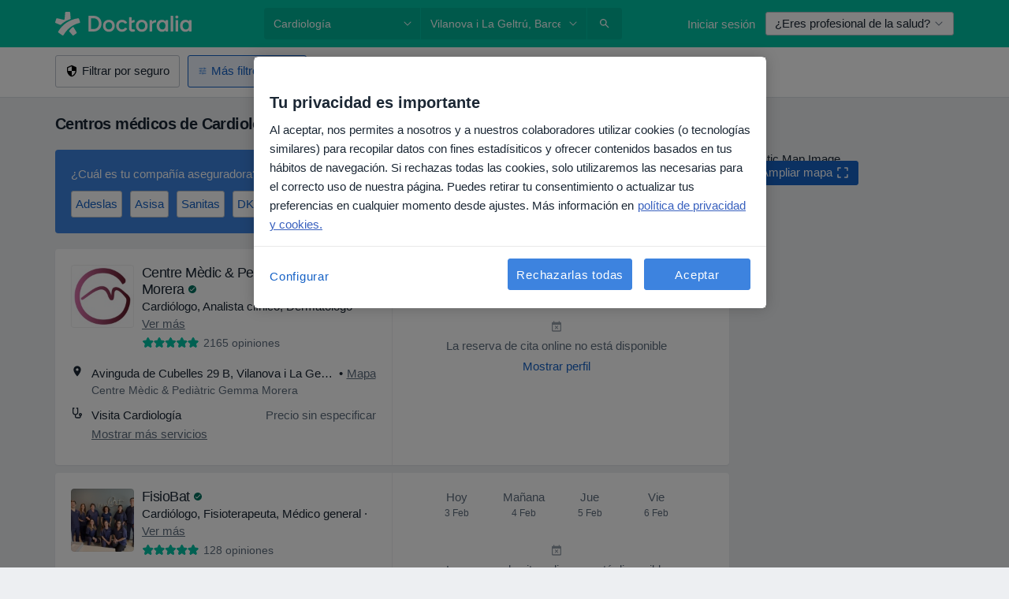

--- FILE ---
content_type: text/html; charset=UTF-8
request_url: https://www.doctoralia.es/clinicas/cardiologia/vilanova-i-la-geltru
body_size: 75043
content:

<!DOCTYPE html>
<html lang="es" region="es" class="spaces-height-tweak">
<head>
<!--
--------------------------------
We are looking for outstanding talent! Since you are interested in our code, maybe you are also interested in becoming part of our team.
We look forward to seeing you: https://docplanner.tech/careers
--------------------------------
-->
	
			<link rel="preconnect" href="//cookie-cdn.cookiepro.com"/>
		<link rel="preconnect" href="//platform.docplanner.com/"/>
		
		
		<link rel="preconnect" href="//s3-eu-west-1.amazonaws.com"/>
		<link rel="preconnect" href="//www.googletagmanager.com"/>
		<link rel="preconnect" href="//www.google-analytics.com"/>
		
			
			<link rel="preconnect" href="https://dev.visualwebsiteoptimizer.com" />
			<script type='text/javascript' id='vwoCode'>
				window._vwo_code || (function() {
					var account_id=772888,
						version=2.0,
						settings_tolerance=2000,
						hide_element='body',
						hide_element_style = 'opacity:0 !important;filter:alpha(opacity=0) !important;background:none !important',
						/* DO NOT EDIT BELOW THIS LINE */
						f=false,w=window,d=document,v=d.querySelector('#vwoCode'),cK='_vwo_'+account_id+'_settings',cc={};try{var c=JSON.parse(localStorage.getItem('_vwo_'+account_id+'_config'));cc=c&&typeof c==='object'?c:{}}catch(e){}var stT=cc.stT==='session'?w.sessionStorage:w.localStorage;code={use_existing_jquery:function(){return typeof use_existing_jquery!=='undefined'?use_existing_jquery:undefined},library_tolerance:function(){return typeof library_tolerance!=='undefined'?library_tolerance:undefined},settings_tolerance:function(){return cc.sT||settings_tolerance},hide_element_style:function(){return'{'+(cc.hES||hide_element_style)+'}'},hide_element:function(){return typeof cc.hE==='string'?cc.hE:hide_element},getVersion:function(){return version},finish:function(){if(!f){f=true;var e=d.getElementById('_vis_opt_path_hides');if(e)e.parentNode.removeChild(e)}},finished:function(){return f},load:function(e){var t=this.getSettings(),n=d.createElement('script'),i=this;if(t){n.textContent=t;d.getElementsByTagName('head')[0].appendChild(n);if(!w.VWO||VWO.caE){stT.removeItem(cK);i.load(e)}}else{n.fetchPriority='high';n.src=e;n.type='text/javascript';n.onerror=function(){_vwo_code.finish()};d.getElementsByTagName('head')[0].appendChild(n)}},getSettings:function(){try{var e=stT.getItem(cK);if(!e){return}e=JSON.parse(e);if(Date.now()>e.e){stT.removeItem(cK);return}return e.s}catch(e){return}},init:function(){if(d.URL.indexOf('__vwo_disable__')>-1)return;var e=this.settings_tolerance();w._vwo_settings_timer=setTimeout(function(){_vwo_code.finish();stT.removeItem(cK)},e);var t=d.currentScript,n=d.createElement('style'),i=this.hide_element(),r=t&&!t.async&&i?i+this.hide_element_style():'',c=d.getElementsByTagName('head')[0];n.setAttribute('id','_vis_opt_path_hides');v&&n.setAttribute('nonce',v.nonce);n.setAttribute('type','text/css');if(n.styleSheet)n.styleSheet.cssText=r;else n.appendChild(d.createTextNode(r));c.appendChild(n);this.load('https://dev.visualwebsiteoptimizer.com/j.php?a='+account_id+'&u='+encodeURIComponent(d.URL)+'&vn='+version)}};w._vwo_code=code;code.init();})();
			</script>
			
	
						<link rel="preload" href="//platform.docplanner.com/css/jade-dpuikitv3-ccf4255a.css" as="style"/>
					<link rel="preload" href="//platform.docplanner.com/css/jade-search-9dc41cc5.css" as="style"/>
		
									<link rel="preload" href="//platform.docplanner.com/js/goro-basic-30511e08.js" as="script"/>
					
						<link rel="preload" href="//www.googletagmanager.com/gtm.js?id=GTM-PZ83PG" as="script"/>
			<link rel="preload" href="//www.google-analytics.com/analytics.js" as="script"/>
			
	<meta charset="utf-8"/>
	<title>Centros médicos de Cardiología en Vilanova i La Geltrú | Doctoralia</title>

			
	  <script
    src="//cookie-cdn.cookiepro.com/consent/d1479823-ca53-4dbf-8da0-41286a02ac59/otSDKStub.js?v=202211201558"
    data-id="onetrust-script"
    data-language="es"
    type="text/javascript"
    charset="UTF-8"
    data-domain-script="d1479823-ca53-4dbf-8da0-41286a02ac59"
  ></script>

<script type="text/javascript">
  function OptanonWrapper() {
	    }
</script>
	
	<link rel="search" type="application/opensearchdescription+xml" title="www.doctoralia.es" href="https://www.doctoralia.es/opensearch">

			<meta name="description" content="Encuentra al mejor centro de Cardiología de Vilanova i La Geltrú entre los disponibles. Consulta las opiniones de pacientes, especialistas, precios y pide cita por Internet."/>
	<meta name="robots" content="index,follow"/>
	<meta property="fb:page_id" content="122601654502559"/>
	
		
				<link rel="canonical" href="https://www.doctoralia.es/clinicas/cardiologia/vilanova-i-la-geltru"/>
	
				
<meta property="og:image" content="//platform.docplanner.com/img/es/open-graph/og.png?3060678595" />
	
					
<script type="text/javascript">
	var ZLApp = {
		'APICredentials': {},

		'AppConfig': {},
		'Roles' : {
      'IS_CALL_CENTER_AGENT': false,
			'IS_ZLWORKER' : false,
			'IS_CUSTOMER_CARE' : false,
			'IS_DOCTOR': false,
			'IS_FACILITY': false		},

		'Routes' : {},

		'Storage' : {
			session: sessionStorage,
			local: localStorage
		},

		'Modules': {
			CalendarEditionPage : function() {},
			AlgoliaIndexes : {},
			MapsLoader : {}
		},

		'Experiments': {},

		'pushGAEvent': function(options) {
			$(document).ready(function() {
				// Universal Google Analytics Events

				var layerData = $.extend({
					'event': 'gaTriggerEvent',
					'gaEventCategory': options[0],
					'gaEventAction': options[1],
					'gaEventLabel': options[2],
					'gaEventInteraction': options[4]
				}, options[5]);

				dataLayer.push(layerData);
			});
		},
    'pushHSEvent': function(eventValue) {
		  if (window._hsq && _hsq.push) {
				_hsq.push(["trackEvent", eventValue]);
			}
		},
		"Routing" : {
			"generate" : function(name, object) {
				return ZLApp.NativeRouting.generate(name, object);
			}
		},
		'setStorage': function(type, key, value) {
			try {
				var storage = this.Storage[type];

				storage.setItem( key, JSON.stringify(value) );

				return true;
			} catch (exception) {
				return false;
			}
		},
		'getStorage': function(type, key) {
			try {
				var storage = this.Storage[type];

				if (storage && storage.getItem(key) !== undefined && storage.hasOwnProperty(key) === true) {
					return JSON.parse(storage.getItem(key));
				} else {
					return undefined;
				}
			} catch (exception) {
				return undefined;
			}
		},
		'clearStorage': function(type, key) {
			try {
				var storage = this.Storage[type];
				storage.removeItem( key );
				return true;
			} catch (exception) {
				return false;
			}
		},
	};

	// Object container for old stuff
	window.ZL = {};
</script>


<script type="text/javascript">
	ZLApp.CrmConfig = {
		DEFAULT_CURRENCY_CODE: 'EUR',
		DEFAULT_VAT_RATE: 21,
		WITH_ZEROS: false,
		PRICE_TYPE: 'net',
		WEBSOCKET_DOMAIN: 'ws.doctoralia.es',
		WEBSOCKET_TOKEN: '2c595f7e-ef38-492e-b088-73e553cf86dd',
	};
</script>




<script>
	ZLApp.Const = {
		'AJAX_ROOT_ROUTE': 'www.doctoralia.es',
		'ALGOLIA_API_KEY': '189da7b805744e97ef09dea8dbe7e35f',
		'ALGOLIA_APP_ID': 'docplanner',
		'ALGOLIA_PREFIX': '',
		'ALGOLIA_SUFFIX': '',
		'TESTING_NAME': '',
		'BASE_DOMAIN': 'doctoralia.es',
		'BOOKING_APP_BOOK_VISIT': 'haga-una-cita',
		'BOOKING_APP_BOOK_VISIT_SLOTS': 'seleccionar-fecha',
		'BOOKING_SOURCE_ENABLED': false,
		'BREAKPOINTS': {
			'SCREEN_LG_MIN': 1200,
			'SCREEN_MD_MAX': 1199,
			'SCREEN_MD_MIN': 992,
			'SCREEN_SM_MAX': 991,
			'SCREEN_SM_MIN': 768,
			'SCREEN_XS_MAX': 767,
		},
		'RECAPTCHA_SITE_KEY': '6LcqZDseAAAAANskH60E4kc2VaagJhPoY2sY-FrC',
		'COVID_TEST_ID': '71',
		'FLU_VACCINATION_ID': '',
		'CURRENCY': '0 - 0 €',
		'CURRENT_COUNTRY_NAME': 'España',
		'CURRENT_COUNTRY_PHONE_PREFIX': '+34',
		'CURRENT_ROUTE': 'route_facilities_specialization_facility_city',
		'DOCTOR_REGISTRATION_WITHOUT_VERIFICATION': true,
		'DOMAIN': 'www.doctoralia.es',
		'DWH_STATISTICS_URL': 'https://dwh-statistics.doctoralia.es',
		'EVENT_TRACKER_URL': 'https://event-tracker.docplanner.com',
		'FACEBOOK_FANPAGE_URL': '',
		'FACEBOOK_LOCALE': 'es_ES',
		'FACILITY_URL': 'https://www.doctoralia.es/clinicas/__urlname__',
		'FIRST_SOCIAL_LOGIN':  false ,
		'GEOCODER_DOMAIN': 'geocoder.doctoralia.es',
		'GOOGLE_API_KEY': 'AIzaSyAPEkgzgNuQ7h-PLlGo4YqglJ0Ht9RIiPk',
		'GOOGLE_APP_ID': '267292924632-d66am6qgjfhm1b5icrqhvdlvire0dor2.apps.googleusercontent.com',
		'TERAPIA_BASE_URL': '',
		'TERAPIA_API_KEY': '',
		'GOOGLE_ONE_TAP_REDIRECT_URL': 'https://www.doctoralia.es/social-connect/es_sso?_redirect=https%3A//www.doctoralia.es/clinicas/cardiologia/vilanova-i-la-geltru',
		'HAS_UNIFIED_NAVIGATION': false,
		'HUBSPOT_ECOMMERCE_CONTACT': '',
		'HUBSPOT_ID': '442271',
		'ISO_LOCALE': 'es',
		'IS_LOGGED': false,
		'IS_LOGGED_DOCTOR': false,
		'IS_LOGGED_FACILITY_MANAGER': false,
		'IS_PATIENT_APP': false,
		'IS_PHONE': false,
		'IS_STAGING': false,
		'LANGUAGE_CODE': 'es_ES',
		'LOADER_IMAGE': '<p class="loader"><img src="//platform.docplanner.com/img/general/user-interface/loader-ready-white.gif?1799301098" alt=""/></p>',
		'LOADER_URL': "//platform.docplanner.com/img/general/user-interface/loader-ready-white.gif?1799301098",
		'LOCALE': 'es',
		'MARKETING_CONSENT_IS_INFO': false,
		'MARKETING_CONSENT_PRECHECKED': true,
		'FACILITY_MARKETING_CONSENT_PRECHECKED': true,
		'MIN_QUESTION_CHARACTERS': 50,
		'PAGE_TYPE': '/search_results_visits_new',
		'PATIENT_APP_VERSION': '',
		'PATIENT_REQUEST_BASE_URL': 'https://patient-request.doctoralia.es',
		'PLATFORM_LINK': '//platform.docplanner.com/',
		'POST_CODE_MASK': '99999',
		'PROTOCOL': 'https',
		'REFERER': '',
		'SAAS_BASE_DOMAIN': 'docplanner.doctoralia.es',
		'SAAS_MANAGEMENT_WIDGET_DOMAIN': 'booking-management.doctoralia.es',
		'SEARCH_PATH': "https:\/\/www.doctoralia.es\/buscar",
		'SITE_LANG': 'es',
		'SITE_NAME': 'Doctoralia',
		'SSO_DOMAIN': 'l.doctoralia.es',
		'SSO_SOCIAL_CONNECT': 'https://www.doctoralia.es/social-connect/es_sso?_redirect=',
		'SSO_SOCIAL_CONNECT_REDIRECT_URL': 'https://www.doctoralia.es/social-connect/es_sso?_redirect=https%3A//www.doctoralia.es/clinicas/cardiologia/vilanova-i-la-geltru',
		'TERMS_URL': 'https://www.doctoralia.es/terminos-y-condiciones',
		'TIMEZONE': '+01:00',
		'UPPERCASE_RATIO_ON_OPINIONS': 50,
		'USER_ID': null,
		'VISIT_URL': '',
		'WIDGETS_APP_URL': 'widgets.doctoralia.es',
		'SEARCH_APP_URL': 'https://search.doctoralia.es',
		'PSYCHOTHERAPIST_SPECIALIZATION_ID': "",
		'PSYCHOLOGY_SPECIALIZATION_ID': 60,
		'DOCTOR_CALENDAR_WIDGET_WITH_FILTERS_ENABLED': false,
		'USE_FULL_LIST_OF_INSURANCES_IN_CALENDAR_WIDGET': false,
	};

	ZLApp.isRoute = function(route) {
		if (Array.isArray(route)) {
			return route.indexOf(this.Const.CURRENT_ROUTE) > -1;
		}

		return this.Const.CURRENT_ROUTE === route;
	};
</script>


																																																																																																																																																																																																																																		
<script>
	ZLApp.Gate = {"GATE_ADDRESS_EDITION_CUSTOM_REFUND_POLICY":true,"GATE_ADDRESS_ONLINE_CONSULTATION":true,"GATE_ADMIN_CHAT_GDPR":true,"GATE_BOOKING_INSURANCE":true,"GATE_BOOKING_DIRECT_INSURANCE":false,"GATE_SHOW_DISABLED_FACILITY_WIDGET":false,"GATE_AGENDA_NON_DOCTORS_FRONTEND_TEST":false,"GATE_CALENDAR_NOTIFICATION_FIND_OTHER_DOCTOR":true,"GATE_CHECK_YOUR_INSURANCE":true,"GATE_CONTEXTUAL_SEARCH_AT_HOMEPAGE":true,"GATE_COOKIE_CONSENT":true,"GATE_COVID_TEST_SEARCH":false,"GATE_FLU_VACCINATION_SEARCH":false,"GATE_CRM_ECOMMERCE_BLACK_FRIDAY":false,"GATE_CRM_ECOMMERCE_BOLETO":false,"GATE_CRM_ECOMMERCE_IBAN":false,"GATE_CRM_ECOMMERCE_IYZICO_ONE_TIME":false,"GATE_CRM_ECOMMERCE_PAYMENTS_TESTIMONIALS":false,"GATE_CRM_ECOMMERCE_PIX":false,"GATE_CRM_ECOMMERCE_PSE":false,"GATE_CRM_ECOMMERCE_SERVIPAG":false,"GATE_CRM_ECOMMERCE_SHOW_CPL_PRICING_DETAILS":false,"GATE_CRM_ECOMMERCE_WEBSITE":false,"GATE_CRM_ECOMMERCE_WEB_PAY":false,"GATE_CRM_ECOMMERCE_HIDE_PACKAGING_LANDING_CONTACT_FORM":false,"GATE_CRM_ECOMMERCE_TERMS_DETAILS":false,"GATE_CRM_ECOMMERCE_PAYMENT_TERMS":false,"GATE_CRM_IYZICO":false,"GATE_CRM_PAYU":false,"GATE_CRM_USE_SCA_AUTHENTICATION_FLOW":true,"GATE_CRM_USE_SCA_AUTHENTICATION_FLOW_SELECTIVE_BINS":false,"GATE_CRM_REFERRAL_PROGRAM_URL_REDESIGN":false,"GATE_DIRECT_INSURANCES":false,"GATE_DOCTOR_CALENDAR_FILTERS":true,"GATE_DOCTOR_LICENSE_NUMBER":true,"GATE_DOCTOR_PROFILE_TOP_BANNER_TOUCHPOINT":true,"GATE_DOCTOR_REGISTRATION_EMAIL_CONFIRMATION":false,"GATE_DOCTOR_STATISTICS_VIDEO":true,"GATE_OPENING_HOURS":false,"GATE_ECOMMERCE_PREMIUM_LANDING_MODAL":true,"GATE_ECOMMERCE_PREMIUM_LANDING_MODAL_MARKETING":false,"GATE_ECOMMERCE_PRICING_WEBSITE_ON_DEFAULT":false,"GATE_ECOMMERCE_WEBSITE_TOGGLE_ADDITIONAL_TEXT":false,"GATE_ECOMMERCE_THANK_YOU_PAGE_NEW_ONBOARDING_WIZARD":true,"GATE_ECOMMERCE_UNPAID_INVOICES_MODAL":false,"GATE_PRELOAD_GTM":true,"GATE_ENABLE_LICENSE_NUMBER_VERIFICATION":false,"GATE_FACILITY_CALENDAR_SERVICE_STEP":true,"GATE_FACILITY_CALENDAR_SORT_BY_NAME":false,"GATE_FACILITY_PROFILE_TOP_BANNER_TOUCHPOINT":true,"GATE_FACILITY_REGISTRATION":true,"GATE_FACILITY_REGISTRATION_EMAIL_CONFIRMATION":true,"GATE_FACILITY_SERVICES_TABLE":true,"GATE_REFACTORED_FACILITY_ITEM_ABOUT":false,"GATE_FIND_ANOTHER_SPECIALIST_WHEN_NO_AVAILABILITY":false,"GATE_GDPR_MARKETING_CONSENT_MANDATORY":false,"GATE_GDPR_REGISTRATION_INFORMATION":true,"GATE_GENERAL_MARKETING_AGREEMENT":false,"GATE_GOOGLE_ONE_TAP_LOGIN":false,"GATE_HIDE_NEARBY_DOCTORS_ON_NON_COMMERCIAL_PROFILE":false,"GATE_HIDE_PRICES_FOR_PATIENTS_WITH_INSURANCE":true,"GATE_HOMEPAGE_PATIENT_APP_BANNER":true,"GATE_HUBSPOT":true,"GATE_INSURANCE_PLANS":false,"GATE_LOCATION_DETAILS":true,"GATE_MODERATION_DOCTOR_ITEM_REQUIRED":false,"GATE_MODERATION_DOCTOR_ITEM_SPECIALIZATION":false,"GATE_MODERATION_DOCTOR_SPECIALIZATION":true,"GATE_MODERATION_EDIT_OPINION_BY_MODERATOR":true,"GATE_MODERATION_OPINION_TRUST_SCORE_DISPLAY":true,"GATE_MODERATION_AUTOMODERATOR_PARAMS_BUTTON_DISPLAY":true,"GATE_MODERATION_PANEL_DOCTOR_NEW_BY_SELF":false,"GATE_MODERATION_SPECIALIZATION_DOCUMENT_VERIFICATION":true,"GATE_NEW_SEARCH_DISTRICT_FILTERS":false,"GATE_NEW_SEARCH_FORCE_DOCTORS_ON_LANDING_PAGES":false,"GATE_NEW_SEARCH_ONLINE_CONSULTATION_BANNER":true,"GATE_NEW_SEARCH_PATIENT_APP_BANNER":true,"GATE_ONLINE_CONSULTATION_CALENDAR_PAYMENT_TIP":true,"GATE_ONLINE_LANDING_REAL_TESTIMONIALS":true,"GATE_OPINIONS_NEW_FLOW_SAMPLE_OPINIONS":false,"GATE_OPINIONS_NEW_FLOW_REQUIRE_LOGIN_JUST_BEFORE_SUBMIT":false,"GATE_OPINION_SIGNATURE_HIDE":false,"GATE_OPINION_SORTING_SHOW":false,"GATE_PB_DECIMAL_PART_IN_PRICES":true,"GATE_ENABLE_ALL_PATIENT_APP_BANNER":true,"GATE_ENABLE_BROWSER_CHAT_PATIENT_APP_BANNER":true,"GATE_QA_PATIENT_APP_BANNER":true,"GATE_USE_NEW_MESSENGER_APP":true,"GATE_CHAT_ENABLE_NEW_ON_LOAD_BANNER":true,"GATE_CHAT_ENABLE_NEW_ON_LOAD_CONFIRMATION_BANNER":true,"GATE_DEEPLINK_SEND_DIRECT_REGISTRATION_TRACKING":true,"GATE_DLP_VWO_EXPERIMENT_ENABLED":false,"GATE_ENABLE_DLP_SURVEY":false,"GATE_Q_AND_A":true,"GATE_Q_AND_A_ALLOW_PRIVATE_QUESTIONS":false,"GATE_Q_AND_A_ANSWER_MODERATION":false,"GATE_Q_AND_A_PRIVATE_QUESTIONS_PANEL_VUE":false,"GATE_RECURRING_CREDIT_CARD_PAYMENT":true,"GATE_SAVE_DOCTOR_PROFILE":true,"GATE_SAVE_DOCTOR_PROFILE_NON_LOGGED":true,"GATE_SENTRY_JS":true,"GATE_DATADOG_RUM_JS":true,"GATE_SENTRY_PERFORMANCE_TRACING":true,"GATE_SEO_ENABLE_NEW_DOCTOR_HOMEPAGE_SECTION":true,"GATE_SHOW_ADDRESS_FACILITY_WARNING":true,"GATE_SHOW_DOCTOR_PROFILE_EDITION_DESCRIPTION":true,"GATE_HIDE_REQUEST_SERVICES":false,"GATE_SHOW_GDPR_CHECKBOX":false,"GATE_SHOW_PHONE_ON_NON_COMMERCIAL_DOCTORS":false,"GATE_SLOT_RELEASED":false,"GATE_STRONG_PASSWORD_VALIDATOR":true,"GATE_TIMEZONE_ONLINE_CONSULTATION":true,"GATE_TURKISH_LAW_COMPLIANCE":false,"GATE_USER_REGISTRATION_EMAIL_CONFIRMATION":true,"GATE_VUE_LOCATION_AUTOCOMPLETE_LOGS":false,"GATE_VUE_WIDGETS":true,"GATE_WEBSOCKETS":true,"GATE_MODERATION_SPECIALIZATION_DOCUMENT_VERIFICATION_SENT_EMAIL":false,"GATE_TEST_ACCOUNTS_DASHBOARD_FACILITY_ACCOUNTS_TOGGLE":true,"GATE_OPINION_ACTIVATION_AND_EMAIL_VERIFICATION_VIA_EMAIL":false,"GATE_RECAPTCHA_ENTERPRISE_OPINIONS_FLOW":true,"GATE_OPINIONS_REMOVE_OTHER_FROM_LOCATION_DROPDOWN":false,"GATE_ECOMMERCE_USE_IFRAME":false,"GATE_DOCTOR_REGISTRATION_MODERATION_PANEL":true,"GATE_CRM_FIRST_CLASS_ECOMMERCE_PROMOTION":false,"GATE_OPINIONS_FOR_FACILITIES":false,"GATE_UNSUBSCRIBE_SMS_FOOTER":true,"GATE_OPINIONS_FACILITY_DOCTOR_DROPDOWN":false,"GATE_OPINIONS_FACILITY_ADDRESSES_DROPDOWN":false,"GATE_PATIENT_REQUEST_BUTTON":false,"GATE_ENABLE_PATIENT_REQUEST_WEBVIEW":false,"GATE_USE_NEW_PATIENT_REQUEST_PAGE":false,"GATE_PATIENT_REQUEST_VERIFICATION_STEP":false,"GATE_DOCTOR_OUT_OF_OFFICE":false,"GATE_GET_DOCTOR_CERTIFICATE":true,"GATE_CRM_ECOMMERCE_PACKAGING_LANDING":true,"GATE_CRM_ECOMMERCE_PACKAGING_LANDING_HIDE_ICONS":false,"GATE_CRM_ECOMMERCE_CUSTOMER_SUPPORT_SECTION":true,"GATE_REQUEST_PROFILE_CHANGES_WITH_TEXT_BOX":false,"GATE_FETCH_CUSTOMER_DATA_BY_TAX_NUMBER":false,"GATE_ECOMMERCE_ACCEPT_COMPANY_GMB":true,"GATE_CRM_CUSTOMER_TAX_NUMBER_NOT_REQUIRED":false,"GATE_BULK_OBJECT_VERIFICATION":true,"GATE_USER_TOOL_V2":true,"GATE_IDENTITY_USE_SSO_USER_REGISTRATION":true,"GATE_BANNER_REDIRECT_TO_LISTING":true,"GATE_SHOULD_CHECK_BOOKABLE_SERVICES_ON_FACILITY_PROFILE":true,"GATE_SHOULD_CHECK_BOOKABLE_DOCTORS_ON_FACILITY_PROFILE":true,"GATE_NEW_SEARCH_HIDE_DOCTOR_SERVICES":false,"GATE_SHOW_PRICE_INCREASE_MODAL":false,"GATE_OPINIONS_ABUSE_REPORT_VIA_EMAIL_POSSIBLE":false,"GATE_TRUST_BANNER_CERTIFICATES_PL":false,"GATE_USE_TEST_COOKIEPRO":false,"GATE_CHAT_SEND_HEALTH_PROFILE_BUTTON":false,"GATE_DOCTOR_SPECIALIZATION_IN_PROGRESS":false,"GATE_PATIENT_APP_EVENT_INTERCEPTOR":true,"GATE_DP_SPACES_HEADER":true,"GATE_CRM_ECOMMERCE_PACKAGING_LANDING_FUTURE_PRICINGS":false,"GATE_DE_SEARCH_FILTER_SLOTS_BY_INSURANCE_PROVIDER":false,"GATE_ENABLE_EFR_DEEPLINK_PARAM":true,"GATE_ENABLE_UNLEASH_FOR_DLP":true,"GATE_ENABLE_UNLEASH_CACHING_FOR_DLP":false,"GATE_VISIBILITY_SPACE_PROMO_MATERIALS_PAGE":true,"GATE_VISIBILITY_SPACE_DOCTOR_DASHBOARD":true,"GATE_FACILITY_PROFILE_PRICE_RANGES":true,"GATE_VISIBILITY_SPACE_FIRST_CLASS_PAGE":true,"GATE_FACILITY_PROFILE_GROUP_SERVICES_BY_DESCRIPTION":true,"GATE_OPINION_VERIFIED_BY_PAYMENT":true,"GATE_OPINION_MERGED_VERIFICATION_BADGES_FRONTEND":true,"GATE_NEW_DOCTOR_REGISTRATION_FLOW":true,"GATE_PRE_REGISTER_STEP":true,"GATE_DOCTOR_WELCOME_MODAL":true,"GATE_Q_AND_A_PATIENT_PANEL_SHOW_ALL":true,"GATE_SEARCH_MED24_BANNER":false,"GATE_DOCTOR_DASHBOARD":true,"GATE_NEW_SERVICES_SECTION_WITH_CUSTOM_NAMES":true,"GATE_SAAS_FOR_FREEMIUM":false,"GATE_FIRST_CLASS_LANDING_PAGE_MODALITIES":false,"GATE_FIRST_CLASS_WAITING_LIST":false,"GATE_CALENDAR_REQUEST_PHONE_NUMBER":true,"GATE_SHOW_ASK_FOR_CALENDAR_MODAL":true,"GATE_GOOGLE_ONE_TAP_LOGIN_MOVED_FROM_GTM":true,"GATE_SHOW_STATISTICS_ICON":true,"GATE_DOCTOR_DASHBOARD_CALENDAR_REQUESTS":true,"GATE_ENABLE_SAAS_INSURANCE_CONFIGURATION":true,"GATE_INSURANCE_CONFIGURATION_TEMPORARY_PMS_WORKAROUND":false,"GATE_SHOW_NEAR_ME":true,"GATE_OOPS_WIDGET":true,"GATE_FACILITY_PROFILE_MERGE_SERVICES_FOR_MULTIPLE_SPECS":true,"GATE_CRM_SHOW_ECOMMERCE_SECURE_PAYMENT_TEXT":true,"GATE_DOCTOR_PROFILE_EDITION_GENDER_ALLOW_OTHER":true,"GATE_ENABLE_ADDITIONAL_ONLINE_RESULTS_EXPERIMENT":true,"GATE_ENABLE_RADIUS_SEARCH_RESULTS_EXTENSION":true,"GATE_CRM_SHOW_ECOMMERCE_NOA_TERMS_2":false,"GATE_PHARMACIES_SEARCH":false,"GATE_SEARCH_ASSISTANT_EXPERIMENT_AUTO_SHOW":false,"GATE_SEARCH_ASSISTANT_BANNER_EXPERIMENT":true,"GATE_SEARCH_ASSISTANT_EXPERIMENT_SA_FROM_AUTOCOMPLETE":false,"GATE_SEARCH_ASSISTANT_BANNER_MIXED_QUESTIONS_EXPERIMENT":false,"GATE_SEARCH_ASSISTANT_DISPLAY_BANNER_ON_ONLINE_LISTINGS_EXPERIMENT":true,"GATE_VISIBILITY_EXPERIMENT":false,"GATE_BOOKING_PUBLIC_INSURANCE_FLOW_FRONTEND":false,"GATE_SEARCH_INSURANCE_LISTINGS_FILTER_PROCESSING":false,"GATE_MARKETPLACE_PAYMENTS_BNPL_RESCHEDULES":true,"GATE_VISIBILITY_ADDRESS_EDITOR_VALIDATION_DOCTOR":true,"GATE_VISIBILITY_ADDRESS_EDITOR_VALIDATION_FACILITY":true,"GATE_DOCTOR_NEW_MODERATION_NEW_ENDPOINT":true,"GATE_PB_INSURANCES_AVAILABILITY_SEARCH":false,"GATE_VISIBILITY_SA_HIDE_LIVE_LOCATION_QUESTION":false,"GATE_PB_AB_TEST_AVAILABILITY_CALENDAR":false,"GATE_CRM_NOA_PROMO_BLACK_FRIDAY":false,"GATE_CRM_NOA_PROMO_BLACK_FRIDAY_PRICE_INFO":false,"GATE_DOCTOR_REGISTRATION_LICENSE_REQUIRED_BY_SPECIALIZATION":false,"GATE_SUPPORT_DOCUMENT_UPLOAD_WITH_LICENSE_NUMBER":false,"GATE_ADDRESS_EDITOR_STREET_NUMBER_NOT_MANDATORY":false,"GATE_VISIBILITY_FC_PAGE_BLACK_FRIDAY_PROMO":false,"GATE_KEEP_DOCTOR_LICENSE_NUMBER_HIDDEN_IN_PROFILE":false,"GATE_VISIBILITY_WATSONIZED_WIDGET_CONFIGURATION":false,"GATE_DOCTOR_REGISTRATION_LICENSE_NUMBER_PAGE":false,"GATE_DOCTOR_REGISTRATION_LICENSE_NUMBER_MANDATORY":false,"GATE_DOCTOR_REGISTRATION_TRY_PRE_FILL":true,"GATE_ADDRESS_EDITOR_ZIP_CODE_NOT_MANDATORY":false,"GATE_ENABLE_SASS_ONLY_WIDGET_BY_DEFAULT":false,"GATE_DISPLAY_LINK_WHITE_LABEL_WIDGET":false,"GATE_LIMIT_ADDRESSES_BY_PLAN":false,"GATE_VISIBILITY_SHOW_LISTING_TERAPIA_SURVEY":false};

	ZLApp.isGranted = function(gate) {
		return this.Gate[gate];
	};
</script>


	<script>
		ZLApp.Lang = {
						"@Disease": "enfermedad",
			"@List": "lista",
			"@Map": "mapa",
			"abandoned_cart_button": "Confirmar fecha",
			"abandoned_cart_description": "Para reservar una cita correctamente es necesario completar el proceso.",
			"abandoned_cart_header": "La cita no ha sido confirmada todav\u00eda",
			"add": "A\u00f1adir",
			"add_patient": "A\u00f1adir paciente",
			"address": "Direcci\u00f3n",
			"addresses_with_no_online_booking": "Consultas sin reserva online",
			"advance_schedule_calendar_address": "Direcci\u00f3n",
			"agenda_visit_manage_cancel_visit_modal": "La visita ha sido cancelada.",
			"agenda_visit_manage_confirm_visit_modal": "\u00a1Gracias! Por favor, sea puntual.",
			"are_you_sure": "\u00bfEst\u00e1 usted seguro?",
			"autocomplete_disease": "Enfermedad",
			"autocomplete_loading": "Estamos buscando resultados",
			"autocomplete_search_empty": "\u00bfQu\u00e9 est\u00e1s buscando?",
			"autocomplete_search_prefix": "Buscar",
			"autocomplete_specialization": "Especialidad",
			"booking_sms_conf_after_resend_hint": "\u00a1Te hemos enviado otro SMS! Esta vez deber\u00eda llegar en menos de 2 minutos.",
			"brand_doctors": "especialistas",
			"calendar_placeholder_title": "Reserva de cita en Doctoralia",
			"call": "Ll\u00e1manos",
			"cancel": "Cancelar",
			"changes_sent_to_moderation": "Los cambios se han enviado a los moderadores. El contenido previo al cambio no ser\u00e1 visible hasta que finalice el proceso de moderaci\u00f3n.",
			"chat_error_message": "Por favor, actualice la p\u00e1gina para ver los \u00faltimos mensajes.",
			"check_other_calendars": "Ver direcciones con calendario online",
			"clinics_autocomplete": "Centro m\u00e9dico",
			"close": "Cerrar",
			"comment_should_not_capitalize": "Los comentarios no pueden ser en may\u00fasculas por completo",
			"comment_to_short": "Una opini\u00f3n debe tener una como m\u00ednimo %minCharacters% caracteres. La opini\u00f3n introducida solo tiene %currentCount% caracteres.",
			"common_refresh": "Actualizar",
			"components.question.doctor.book": "Reservar cita",
			"confirm_when_slot_remove": "\u00bfEst\u00e1 seguro de que quiere eliminar este intervalo de tiempo?",
			"congratulations_reminders_set": "\u00a1Enhorabuena! El recordatorio ya est\u00e1 preparado.",
			"currency_suffix": "%{currency_code} \u20ac",
			"disable": "desactivar",
			"doctor_all_addresses": "Consultas (%{count})",
			"doctor_all_addresses_one": "Consulta",
			"doctor_autocomplete": "Especialista",
			"doctor_edition_facility_type_header": "Tipo de direcci\u00f3n",
			"doctor_edition_online_office_name": "Nombre de la consulta online",
			"doctor_opinions_show_opinions": "Mostrar opiniones",
			"doctor_profile_add_opinion": "Dejar una opini\u00f3n",
			"doctor_service": "Servicio",
			"doctor_verificated_successfully": "Este doctor ha confirmado la validez de la informaci\u00f3n en su perfil.",
			"doctor_with_calendar": "Sin citas",
			"edit": "Editar",
			"edit_visit_patient": "Editar paciente",
			"enable": "activar",
			"errorTryLater": "Ha ocurrido un error. Int\u00e9ntelo de nuevo m\u00e1s tarde.",
			"error_while_uploading_photos": "Nuestro servidor est\u00e1 teniendo problemas para procesar las fotos. Por favor, reduzca el tama\u00f1o de las fotos o s\u00fabalas de una en una.",
			"expand_map": "Ampliar mapa",
			"facility": "Centro m\u00e9dico",
			"facility_listing_context_alert": "Al cambiar la especialidad, direcci\u00f3n o especialista puede que el servicio que hab\u00edas elegido ya no est\u00e9 disponible, o bien que no est\u00e9 cubierto por tu aseguradora.",
			"facility_name_plaxeholder": "P. ej. Hospital de la ciudad de Boston",
			"fieldNotEmpty": "Este campo no puede estar vac\u00edo",
			"filter_info_box": "Usa los filtros para encontrar los especialistas y centros m\u00e9dicos que mejor se adaptan a ti.",
			"finish": "Finalizar",
			"forward": "Siguiente",
			"from": "Desde",
			"generic-book-appointment": "Reservar cita",
			"google_calendar_cancel_sync_text": "\u00bfEst\u00e1s seguro de que quieres cancelar la sincronizaci\u00f3n?",
			"import_address_name": "Nombre de la consulta",
			"incorrect_date": "La fecha introducida es incorrecta",
			"insurance_box_title": "\u00bfBuscas especialista con una aseguradora en concreto? Consulta nuestras opciones",
			"internal_number_warning": "Introduce el siguiente n\u00famero cuando se haya establecido la conexi\u00f3n:",
			"less": "ver menos",
			"link_doctor_to_clinic.choose_clinic.placeholder": "Empiece a escribir para encontrar su centro",
			"link_doctor_to_clinic.choose_clinic.title": "Seleccione el centro donde trabaja",
			"loadingWait": "Cargando. Por favor, espere...",
			"map": "mapa",
			"map_empty_state_CTA": "Mueve el mapa o al\u00e9jalo para ver resultados",
			"map_empty_state_copy_generic": "No hay ning\u00fan especialista aqu\u00ed",
			"map_empty_state_copy_spec": "No hay ning\u00fan %dentista% aqu\u00ed",
			"map_search": "Buscar en esta zona",
			"map_test_modal_CTA": "Volver al listado de especialistas",
			"map_test_modal_text": "Estamos creando un mapa que te ser\u00e1 mucho m\u00e1s \u00fatil. \u00a1Estar\u00e1 disponible pr\u00f3ximamente!",
			"map_test_modal_text_headline": "Esperamos poder tenerlo pronto.",
			"mobile_sign_as": "Iniciar sesi\u00f3n como",
			"mobile_specialization": "Especialidad",
			"mobile_visit_try_again": "Intentar de nuevo",
			"more": "ver m\u00e1s",
			"move_visit": "Cambiar la fecha de la cita",
			"no": "No",
			"no_calendar_in_your_location": "Esta direcci\u00f3n no tiene calendario online.",
			"no_open_slots": "No ofrece la reserva online de cita",
			"no_results_for": "No hay resultados para la b\u00fasqueda ",
			"no_slots_facility_cta": "Mostrar perfil",
			"no_slots_facility_info": "Ning\u00fan profesional de este centro tiene citas disponibles",
			"online_consultation_doc_card_label": "Ofrece consultas online",
			"pagination_next": "Siguiente",
			"pagination_previous": "Anterior",
			"panel_delete-me-modal_no": "Mantener la cuenta",
			"panel_delete-me-modal_yes": "Eliminar cuenta",
			"patient_visit_cancel_modal_confirm": "\u00bfSeguro que desea cancelar esta visita?",
			"patients_marketing_consent_modal_cta_no": "No, gracias",
			"patients_marketing_consent_modal_cta_yes": "S\u00ed, quiero recibir informaci\u00f3n de Doctoralia",
			"patients_marketing_consent_modal_desc": "Recibe informaci\u00f3n promocional sobre nuevas funcionalidades y servicios. De esta forma podr\u00e1s aprovechar Doctoralia al m\u00e1ximo para cuidar de tu salud y la de los tuyos.",
			"patients_marketing_consent_modal_legal_txt": "Para compartir las novedades de Doctoralia, necesitamos tu consentimiento. Puedes revocarlo en cualquier momento.",
			"patients_marketing_consent_modal_legal_txt_learn_more": "Aprende m\u00e1s sobre nuestra pol\u00edtica de privacidad.",
			"patients_marketing_consent_modal_legal_txt_tooltip": "Necesitamos tu consentimiento para ofrecerte la mejor experiencia con Doctoralia. Recuerda que puedes revocar tu consentimiento en cualquier momento. <a href=\"https:\/\/www.doctoralia.es\/privacidad\">Saber m\u00e1s sobre la pol\u00edtica de privacidad.<\/a>",
			"patients_marketing_consent_modal_title": "No te pierdas nada",
			"price_from": "Desde %price%",
			"provide_visit_location": "La ubicaci\u00f3n de la cita es obligatoria",
			"qna_question_delete_confirm": "\u00bfSeguro que quiere borrar esta pregunta?",
			"rate_error": "Para a\u00f1adir una opini\u00f3n tiene que elegir la calificaci\u00f3n",
			"registration.facility.user_position.doctor": "Especialista",
			"reminder_removed": "El recordatorio ha sido eliminado",
			"remove_slot_error_message": "No hemos podido eliminar el slot",
			"removing": "Eliminando",
			"reset_filters": "Restablecer",
			"saving": "Guardando...",
			"search_all_filters": "Todos los filtros",
			"search_calendar_missing": "No hay ning\u00fan calendario disponible",
			"search_doctors": "Buscar doctores",
			"search_error_no_location": "No se puede determinar la ubicaci\u00f3n del usuario",
			"search_filter_calendar": "Reserva de cita en Doctoralia",
			"search_filter_calendar_description": "Mostrar solo especialistas con los que pueda reservar la cita a trav\u00e9s de Doctoralia",
			"search_filter_clinics": "Centros m\u00e9dicos",
			"search_filter_dates_per_date": "Fecha de la cita",
			"search_filter_diseases": "Enfermedades",
			"search_filter_districts": "Distritos",
			"search_filter_doctors": "Especialistas",
			"search_filter_doctors_clinics": "Profesionales y centros m\u00e9dicos",
			"search_filter_entity_type": "Resultados a mostrar",
			"search_filter_insurances": "Aseguradora",
			"search_filter_kids_friendly": "Atiende ni\u00f1os",
			"search_filter_kids_friendly_description": "Especialistas que atienden ni\u00f1os",
			"search_filter_payment_methods": "M\u00e9todo de pago",
			"search_filter_services": "Servicios",
			"search_filter_specializations": "Especialidad",
			"search_in_doctors": "Busca \"%{QUERY}\" en especialistas",
			"search_in_facilities": "Busca \"%{QUERY}\" en centros m\u00e9dicos",
			"search_see_profile": "Ver el perfil",
			"search_sort_by": "Ordenar por",
			"search_sorter": "Orden",
			"search_sorter_availability": "Cita disponible m\u00e1s cercana",
			"search_sorter_factor_based": "Recomendados",
			"search_sorter_rating": "Mejor valorados",
			"search_sorter_recommended": "recomendados",
			"search_whole_website": "Buscar \"%phrase%\" en toda la web",
			"selectService": "Selecciona un servicio",
			"selectSpecialization": "Seleccione especialidad",
			"select_choose": "- Escoja una opci\u00f3n -",
			"selected": "Seleccionado",
			"send_opinion": "Env\u00ede opiniones",
			"services_and_prices_no_price": "Precio sin especificar",
			"set_visit_button": "Reservar cita",
			"show_all_cities": "Todas las ciudades",
			"show_more": "ver m\u00e1s",
			"show_phone": "Ver tel\u00e9fono",
			"show_yesterday": "Mostrar ayer",
			"super_doctor_mail_CTA_see_all_opinions": "Ver todas las opiniones",
			"terms_of_visits_addition": "A\u00f1adiendo fechas de consultas",
			"toast_remove_slot_title": "\u00a1Plazo eliminado!",
			"toast_undo_remove_slot_title": "\u00a1Slot restaurado!",
			"unexpected_error": "Ha ocurrido un error inesperado",
			"unsaved_changes": "Algunos cambios todav\u00eda no est\u00e1n guardados. \u00bfQuiere permanecer en esta p\u00e1gina para guardarlos?",
			"validation.email": "Es necesario introducir una direcci\u00f3n de correo electr\u00f3nico v\u00e1lida",
			"validation.maxLength": "Por favor, introduzca %{max} caracteres como m\u00e1ximo.",
			"validation.minLength": "Este valor es demasiado corto. Debe contener %{min} o m\u00e1s caracteres.",
			"validation.required": "Este campo es obligatorio",
			"validator_email": "Es necesario introducir una direcci\u00f3n de correo electr\u00f3nico v\u00e1lida",
			"validator_required": "Este campo es obligatorio",
			"visit_details_saving_progress": "Guardando\u2026",
			"visit_details_visit_cancelled": "Reserva cancelada",
			"visit_out_of_schedule": "La visita est\u00e1 fuera del horario",
			"visit_report_select_all": "Seleccionar todo",
			"visit_select_date": "Seleccionar la fecha de la cita",
			"wait_a_moment": "Un momento, por favor...",
			"warning": "Sugerencia",
			"we_are_checking_your_localization": "Estamos buscando tu ubicaci\u00f3n...",
			"widget_default_specialist": "Especialista",
			"widget_show_reviews": "Mostrar opiniones",
			"yes": "Si",
			"you_have_x_custom_calendar_configs": "Tiene $amount semanas con el horario cambiado",
			"you_need_characters": "Necesita escribir: %{currentCount} caracteres m\u00e1s.",
			"your_account_demo_1": "As\u00ed funciona el listado de visitas",
			"your_account_demo_2": "Puedes elegir una fecha del calendario en lugar de hacer scroll",
			"your_account_demo_3": "Puedes reservar cita con solo 1 clic",
			"your_account_demo_4": "Puedes elegir de entre una lista de direcciones",
			"your_account_demo_5": "Puedes editar las visitas previamente reservadas por ti",
			"your_account_demo_6": "Cliquea en la lista para ver informaci\u00f3n detallada",
	
			'all_specs': 'Todas\u0020las\u0020especialidades',
			'banner_promote_app_cta_2': 'Ir\u0020a\u0020la\u0020app',
			'banner_promote_app_text_1': 'Descarga\u0020nuestra\u0020App\u0020y\u0020vive\u0020la\u0020mejor\u0020experiencia\u0020para\u0020el\u0020cuidado\u0020de\u0020tu\u0020salud',
			'call_center_info_placeholder_transport': 'p.\u0020ej.\u0020\u0022El\u0020acceso\u0020al\u0020edificio\u0020se\u0020hace\u0020desde\u0020la\u0020puerta\u0020plateada,\u0020situada\u0020enfrente\u0020del\u0020centro\u0020comercial.\u0020Puedes\u0020llegar\u0020f\u00E1cilmente\u0020con\u0020la\u0020l\u00EDnea\u0020roja\u0020del\u0020metro\u0022',
			'directions_parking': 'Indicaciones\u0020para\u0020llegar',
			'docplanner_payments_action_required': 'Pagos\u0020\u002D\u0020Acci\u00F3n\u0020requerida',
			'docplanner_payments_action_required_tip1': 'Debe\u0020actualizar\u0020su\u0020cuenta.',
			'docplanner_payments_action_required_tip2': 'Vaya\u0020a\u0020la\u0020p\u00E1gina\u0020web\u0020de\u0020nuestro\u0020proveedor\u0020de\u0020pagos\u0020para\u0020completar\u0020la\u0020infomaci\u00F3n\u0020necesaria.',
			'docplanner_payments_action_required_update_button': 'Ir\u0020ahora',
			'doctor_edition_remote_instructions_header': 'C\u00F3mo\u0020conectarse\u0020a\u0020la\u0020consulta',
			'doctor_edition_remote_instructions_placeholder': 'Escriba\u0020las\u0020instrucciones\u0020aqu\u00ED',
			'doctor_edition_remote_instructions_tip': 'Escriba\u0020todos\u0020los\u0020detalles\u0020necesarios.\u0020Su\u0020email\u0020y\u0020n\u00FAmero\u0020de\u0020tel\u00E9fono\u0020solo\u0020los\u0020ver\u00E1n\u0020los\u0020pacientes\u0020tras\u0020reservar\u0020la\u0020cita.',
			'doctor_panel_address_details': 'Esta\u0020informaci\u00F3n\u0020ayudar\u00E1\u0020a\u0020los\u0020pacientes\u0020a\u0020encontrar\u0020su\u0020consulta\u0020m\u00E1s\u0020f\u00E1cilmente.\u0020Puede\u0020indicar\u0020c\u00F3mo\u0020acceder\u0020al\u0020edificio\u0020de\u0020entrada,\u0020c\u00F3mo\u0020llegar\u0020con\u0020transporte\u0020p\u00FAblico,\u0020etc.',
			'has_unpaid_invoices_btn': 'Elegir\u0020m\u00E9todo\u0020de\u0020pago',
			'has_unpaid_invoices_content': 'Puedes\u0020pagarla\u0020online\u0020o\u0020mediante\u0020transferencia\u0020bancaria.',
			'has_unpaid_invoices_title': 'Tu\u0020cuenta\u0020tiene\u0020una\u0020factura\u0020pendiente\u0020de\u0020pago.',
			'marketplace_account_rejected_account_apology_information': 'Le\u0020pedimos\u0020disculpas\u0020por\u0020el\u0020inconveniente\u0020y\u0020le\u0020agradecemos\u0020su\u0020paciencia.',
			'marketplace_account_rejected_account_header': 'Pagos\u0020\u002D\u0020Su\u0020cuenta\u0020ha\u0020sido\u0020suspendida\u0020temporalmente',
			'marketplace_account_rejected_account_header_description': 'Su\u0020cuenta\u0020ha\u0020sido\u0020suspendida\u0020temporalmente\u0020por\u0020nuestro\u0020proveedor\u0020de\u0020pago.',
			'marketplace_account_rejected_account_work_in_progress': 'Estamos\u0020trabajando\u0020\u0020para\u0020que\u0020vuelva\u0020a\u0020estar\u0020funcionando\u0020completamente.',
			'pricing-terms-modal-unilateral-changed-of-plan-title': 'Important\u003A\u0020unilateral\u0020contract\u0020change',
			'pricing-terms-modal-unilateral-changed-of-plan-descr': 'In\u0020order\u0020to\u0020keep\u0020providing\u0020you\u0020an\u0020ever\u002Dincreasing\u0020quality\u0020of\u0020our\u0020services,\u0020your\u0020current\u0020\u0022Premium\u0022\u0020subscription\u0020is\u0020being\u0020replaced\u0020with\u0020plans\u0020carefully\u0020calibrated\u0020to\u0020the\u0020real\u0020needs\u0020of\u0020each\u0020specialist.',
			'pricing-terms-modal-unilateral-changed-of-plan-cta': 'Read\u0020more',
			'address_editor_select_street_from_the_list': 'Elige\u0020una\u0020calle\u0020de\u0020la\u0020lista',
			'address_editor_select_city_from_the_list': 'Elige\u0020una\u0020ciudad\u0020de\u0020la\u0020lista',
			'address_editor_street_number_missing': 'Selecciona\u0020una\u0020direcci\u00F3n\u0020con\u0020calle\u0020y\u0020n\u00FAmero',
			'address_editor_invalid_street_address': 'Esta\u0020direcci\u00F3n\u0020no\u0020existe.\u0020Por\u0020favor,\u0020selecciona\u0020una\u0020direcci\u00F3n\u0020entre\u0020las\u0020opciones\u0020sugeridas.',
			'month': {
				'0': 'enero',
				'1': 'febrero',
				'2': 'marzo',
				'3': 'abril',
				'4': 'mayo',
				'5': 'junio',
				'6': 'julio',
				'7': 'agosto',
				'8': 'septiembre',
				'9': 'octubre',
				'10': 'noviembre',
				'11': 'diciembre',
			},
			'monthShort': {
				'0': 'Ene',
				'1': 'Feb',
				'2': 'Mar',
				'3': 'Abr',
				'4': 'May',
				'5': 'Jun',
				'6': 'Jul',
				'7': 'Ago',
				'8': 'Sep',
				'9': 'Oct',
				'10': 'Nov',
				'11': 'Dic',
			},
			'month.0': 'enero',
			'month.1': 'febrero',
			'month.2': 'marzo',
			'month.3': 'abril',
			'month.4': 'mayo',
			'month.5': 'junio',
			'month.6': 'julio',
			'month.7': 'agosto',
			'month.8': 'septiembre',
			'month.9': 'octubre',
			'month.10': 'noviembre',
			'month.11': 'diciembre',
			'month_short.0': 'Ene',
			'month_short.1': 'Feb',
			'month_short.2': 'Mar',
			'month_short.3': 'Abr',
			'month_short.4': 'May',
			'month_short.5': 'Jun',
			'month_short.6': 'Jul',
			'month_short.7': 'Ago',
			'month_short.8': 'Sep',
			'month_short.9': 'Oct',
			'month_short.10': 'Nov',
			'month_short.11': 'Dic',
			'more': 'ver\u0020m\u00E1s',
			'online_consultation_check_box': 'Consulta\u0020online',
			'search': 'Buscar',
			'search_placeholder_specialization': 'especialidad,\u0020enfermedad\u0020o\u0020nombre',
			'search_placeholder_where': 'p.\u0020ej.\u0020Madrid',
			'search_placeholder_where_city': 'p.\u0020ej.\u0020Madrid',
			'near_me': 'Cerca\u0020de\u0020m\u00ED',
			'statistics_video_pro_modal_body': '\u00C9cheles\u0020un\u0020vistazo\u0020ahora\u0020y\u0020descubra\u0020c\u00F3mo\u0020podemos\u0020ayudarle\u0020a\u0020conseguir\u0020los\u0020resultados\u0020que\u0020desea.',
			'statistics_video_pro_modal_body_bold': '\u00BFHa\u0020visto\u0020sus\u0020estad\u00EDsticas\u0020del\u0020\u00FAltimo\u0020mes\u0020en\u0020Doctoralia\u003F\u0020',
			'statistics_video_pro_modal_cta': 'Saber\u0020m\u00E1s',
			'statistics_video_pro_modal_cta_lead': 'Otros\u0020\u0025\u007Bspecialization_name\u007D\u0020ya\u0020consiguen\u0020mejores\u0020resultados\u0020con\u0020Premium',
			'statistics_video_pro_modal_cta_lead_general': 'Otros\u0020especialistas\u0020ya\u0020consiguen\u0020mejores\u0020resultados\u0020con\u0020Premium',
			'statistics_video_pro_modal_header': 'Hemos\u0020creado\u0020este\u0020v\u00EDdeo\u0020para\u0020usted',
            'new': 'Nuevo',
		    'a11y_info_required_fields': '\u002A\u0020campos\u0020obligatorios',
			'weekDay': {
				'0': 'Lunes',
				'1': 'Martes',
				'2': 'Mi\u00E9rcoles',
				'3': 'Jueves',
				'4': 'Viernes',
				'5': 'S\u00E1bado',
				'6': 'Domingo',
			},
			'weekDayShort': {
				'0': 'Lun',
				'1': 'Mar',
				'2': 'Mi\u00E9',
				'3': 'Jue',
				'4': 'Vie',
				'5': 'S\u00E1b',
				'6': 'Dom',
			},
			'weekday.0': 'Lunes',
			'weekday.1': 'martes',
			'weekday.2': 'mi\u00E9rcoles',
			'weekday.3': 'jueves',
			'weekday.4': 'viernes',
			'weekday.5': 's\u00E1bado',
			'weekday.6': 'domingo',
			'weekday_short.0': 'Lun',
			'weekday_short.1': 'Mar',
			'weekday_short.2': 'Mi\u00E9',
			'weekday_short.3': 'Jue',
			'weekday_short.4': 'Vie',
			'weekday_short.5': 'S\u00E1b',
			'weekday_short.6': 'Dom',
		};
	</script>
	

	<script>
					ZLApp.APICredentials = {
	'ACCESS_TOKEN': 'OWE2YWNiYWY0ZTEyZTA4NDE2NjA5ZDAwOTU1YTZkNDM4ZmQxNjk2MTJhMGZmYWQ0NjE1OWEyNDhiMDBkNDgwNw',
	'ACCESS_TOKEN_EXPIRATION_TIME': '1770208306',
	'REFRESH_TOKEN': '',
	'REFRESH_TOKEN_EXPIRATION_TIME': '',
	'TOKEN_URL': 'https\u003A\/\/l.doctoralia.es\/oauth\/v2\/token'
};

			</script>

		

	<meta name="SKYPE_TOOLBAR" content="SKYPE_TOOLBAR_PARSER_COMPATIBLE"/>
	<meta name="viewport" content="width=device-width, initial-scale=1.0, maximum-scale=1.0, user-scalable=no"/>

	
<link rel="shortcut icon" type="image/png" data-lazyload-href="//platform.docplanner.com/img/general/icons/favicon.png?2266777747"/>

	<link rel="image_src" href="//platform.docplanner.com//img/es/logo/logo-small-es.png"/>

			
	
			<link href="//platform.docplanner.com/css/jade-dpuikitv3-ccf4255a.css" rel="stylesheet"/>
		
	
			<link href="//platform.docplanner.com/css/jade-search-9dc41cc5.css" rel="stylesheet"/>
		
				
	

	
						<!-- Optimize page-hiding CSS code -->
<style>.optimize-hiding .optimize-hiding-element { opacity: 0 !important} </style>
<script>
(function(a,s,y,n,c,h,i,d,e)
{s.className+=' '+y;h.start=1*new Date;
  h.end=i=function(){s.className=s.className.replace(RegExp(' ?'+y),'')};
  (a[n]=a[n]||[]).hide=h;setTimeout(function(){i();h.end=null},c);h.timeout=c;
}
)(window,document.documentElement,'optimize-hiding','dataLayer',2000,
  {'GTM-PZ83PG': true});
</script>
			
			
						
<!-- Google Tag Manager -->
<script>
		var oneTrackingPageData = {
		'event': 'oneTrackingEvent',
		'params': {
			'category': 'generalData',
			'action': 'page_data',
			'properties': {
				'service_category_name': '',
				'service_category_id': '',
				'service_subcategory_name': '',
				'service_subcategory_id': '',
				'experiment_name': [],
			}
		}
	};

	var dataLayerContainer = {};

	dataLayerContainer['gtm-pageType'] = '/search_results_visits_new';
	dataLayerContainer['gtm-region'] = '';
	dataLayerContainer['gtm-district'] = '';
	dataLayerContainer['gtm-specialization'] = '';
	dataLayerContainer['gtm-specializationId'] = '';
	dataLayerContainer['gtm-fcategory'] = '';
	dataLayerContainer['gtm-city'] = '';
	dataLayerContainer['gtm-disease'] = '';
	dataLayerContainer['gtm-service'] = '';
	dataLayerContainer['gtm-isMetaIndex'] = '1';
	dataLayerContainer['gtm-isMetaFollow'] = '1';
	dataLayerContainer['gtm-redesignedNonCommercialProfile'] = '0';
	dataLayerContainer['gtm-redesignedCommercialProfile'] = '0';
	dataLayerContainer['gtm-country-code'] = 'es';
	dataLayerContainer['gtm-doctorIsOnOwnProfile'] = '0';
	dataLayerContainer['gtm-is-webview'] = '0';

	
	
	
	
	
			dataLayerContainer['gtm-is-logged-in'] = '0';
	
	dataLayer = [oneTrackingPageData, dataLayerContainer];

	var isE2ETest = '' === '1';
	if (!isE2ETest) {
		(function(w,d,s,l,i){w[l]=w[l]||[];w[l].push({'gtm.start':
		  new Date().getTime(),event:'gtm.js'});var f=d.getElementsByTagName(s)[0],
		j=d.createElement(s),dl=l!='dataLayer'?'&l='+l:'';j.async=true;j.src=
		'//www.googletagmanager.com/gtm.js?id='+i+dl;f.parentNode.insertBefore(j,f);
		})(window,document,'script','dataLayer','GTM-PZ83PG');
	}
</script>
<!-- End Google Tag Manager -->
			
</head>
<body id="search-listing" class="search-listing" >
	
				<script nomodule>
  var alert = document.createElement('div');
  var icon = document.createElement('div');
  var message = document.createElement('div');

  alert.setAttribute('class', 'd-flex flex-row align-items-center py-1-5 pl-2 bg-white');
  icon.setAttribute('class', 'p-1 d-flex align-center justify-content-center');
  message.setAttribute('class', 'px-1-5 text-muted');
  icon.innerHTML = '<i aria-hidden="true" class="svg-icon svg-icon-warning svg-icon-size-32 svg-icon-color-danger" ><svg xmlns="http://www.w3.org/2000/svg" width="24" height="24" viewBox="0 0 24 24"><path d="M12 22c5.523 0 10-4.477 10-10S17.523 2 12 2 2 6.477 2 12s4.477 10 10 10ZM11 8a1 1 0 1 1 2 0v4a1 1 0 1 1-2 0V8Zm2.25 7.25a1.25 1.25 0 1 1-2.5 0 1.25 1.25 0 0 1 2.5 0Z"/></svg></i>';
  message.innerHTML = 'Hola: lo sentimos, tu navegador ya no es compatible. Por favor, <a href=“https://www.doctoralia.es/app-pacientes“>descarga nuestra app para móvil</a> (es gratis) o <a href=“https://browsehappy-com.translate.goog/?_x_tr_sl=en&_x_tr_tl=es&_x_tr_hl=en&_x_tr_pto=wapp“>cambia a un navegador nuevo</a> para que podamos ayudarte como te mereces.';

  alert.appendChild(icon);
  alert.appendChild(message);

  document.body.insertBefore(alert, document.body.firstChild);
</script>
	
			    	
	
	
		<div class="wrapper">
			
									
	<div
		class=""
		data-banner-translations="{&quot;banner_promote_app_listing_nocalendar_test_title&quot;:&quot;\u00bfNecesitas un especialista?&quot;,&quot;banner_promote_app_listing_nocalendar_test_text&quot;:&quot;Cuidar de tu salud es mucho m\u00e1s f\u00e1cil con la App. \u00a1Desc\u00fabrela ahora!&quot;,&quot;banner_promote_app_listing_nocalendar_test_cta&quot;:&quot;Probar la app&quot;,&quot;banner_promote_app_listing_nocalendar_test_cta2&quot;:&quot;Continuar en el navegador&quot;,&quot;banner_promote_app_listing_nocalendar_test_title2&quot;:&quot;Cuida de tu salud f\u00e1cilmente con la App&quot;,&quot;banner_promote_app_listing_nocalendar_test_text2&quot;:&quot;Filtra los especialistas m\u00e1s cercanos a tu ubicaci\u00f3n&quot;,&quot;banner_promote_app_listing_nocalendar_test_text3&quot;:&quot;Reserva cita cuando y donde quieras&quot;,&quot;banner_promote_app_listing_nocalendar_test_tcta3&quot;:&quot;Instalar la app&quot;,&quot;banner_promote_app_profile_nocalendar_test_title&quot;:&quot;\u00bfNecesitas un especialista?&quot;,&quot;banner_promote_app_profile_nocalendar_test_text&quot;:&quot;Cuidar de tu salud es mucho m\u00e1s f\u00e1cil con la App. \u00a1Desc\u00fabrela ahora!&quot;,&quot;banner_promote_app_profile_nocalendar_test_cta&quot;:&quot;Probar la app&quot;,&quot;banner_promote_app_profile_nocalendar_test_cta2&quot;:&quot;Continuar en el navegador&quot;,&quot;banner_promote_app_profile_nocalendar_test_title2&quot;:&quot;Reserva f\u00e1cilmente en la app&quot;,&quot;banner_promote_app_profile_nocalendar_test_cta3&quot;:&quot;Abrir la app&quot;,&quot;banner_promote_app_content_page_test_title&quot;:&quot;\u00bfTienes m\u00e1s dudas sobre salud?&quot;,&quot;banner_promote_app_content_page_test_text&quot;:&quot;Descarga la App y obt\u00e9n una respuesta directa de un especialista&quot;,&quot;banner_promote_app_content_page_test_cta&quot;:&quot;Ir a la app&quot;,&quot;banner_promote_app_content_page_test_cta2&quot;:&quot;Continuar en el navegador&quot;,&quot;banner_promote_app_content_page_test_title2&quot;:&quot;Cuida de tu salud con la app&quot;,&quot;banner_promote_app_content_page_test_cta3&quot;:&quot;Abrir&quot;,&quot;banner_promote_app_content_booking_confirmation_V1&quot;:&quot;Hola, a continuaci\u00f3n encontrar\u00e1s los detalles de la cita. Accede a esta informaci\u00f3n siempre que lo necesites en la App, donde tambi\u00e9n recibir\u00e1s notificaciones de la visita.&quot;,&quot;banner_promote_app_content_booking_confirmation_cta_V1&quot;:&quot;Continuar en la app&quot;,&quot;banner_promote_app_content_booking_confirmation_V2&quot;:&quot;Hola, gracias por reservar cita. Accede a esta informaci\u00f3n siempre que lo necesites en la App, donde tambi\u00e9n recibir\u00e1s notificaciones de la visita.&quot;,&quot;banner_promote_app_content_booking_confirmation_V3&quot;:&quot;Gestiona todas tus citas m\u00e9dicas&quot;,&quot;banner_promote_app_content_opinion_thank_you_page_title_V1&quot;:&quot;Mensaje de tu especialista&quot;,&quot;banner_promote_app_content_opinion_thank_you_page_V1&quot;:&quot;Hola, gracias por compartir tu opini\u00f3n. Si quieres enviarme un mensaje directo, descarga la App.&quot;,&quot;banner_promote_app_doctor_homepage_test_tag&quot;:&quot;Recomendado&quot;,&quot;banner_promote_app_doctor_homepage_test_app_title&quot;:&quot;Doctoralia app&quot;,&quot;banner_promote_app_doctor_homepage_test_cta&quot;:&quot;Ir a la app&quot;,&quot;banner_promote_app_doctor_homepage_test_browser_title&quot;:&quot;Navegador&quot;,&quot;banner_promote_app_doctor_homepage_test_cta2&quot;:&quot;Continuar&quot;,&quot;banner_promote_app_doctor_homepage_test_cta3&quot;:&quot;Abrir la app&quot;,&quot;banner_promote_app_doctor_homepage_test_cta4&quot;:&quot;Continuar en el navegador&quot;,&quot;banner_promote_app_doctor_homepage_test_title&quot;:&quot;Doctoralia es mejor en la app&quot;,&quot;banner_promote_app_email_footer&quot;:&quot;Mejora la gesti\u00f3n de tus citas: recibir\u00e1s recordatorios y podr\u00e1s enviar mensajes a tus especialistas&quot;,&quot;download-app-generic&quot;:&quot;Descargar la app&quot;,&quot;know-more-generic&quot;:&quot;Saber m\u00e1s&quot;,&quot;banner-promote-app-homepage-modal-title-V2&quot;:&quot;Cuida de tu salud&quot;,&quot;banner-promote-app-homepage-modal-text-V2&quot;:&quot;Encuentra los mejores especialistas y pide cita. Descarga la App y accede gratuitamente a funciones exclusivas para ti:&quot;,&quot;banner-promote-app-homepage-modal-text-V3-A&quot;:&quot;Reserva citas, contacta con tus especialistas y recibe recordatorios en la App.&quot;,&quot;banner-promote-app-homepage-modal-text-V3-B&quot;:&quot;Descarga la App: reserva citas, contacta con tus especialistas y recibe recordatorios.&quot;,&quot;banner-promote-app-homepage-modal-text-rating-V2&quot;:&quot;4.6 y 4.8 de valoraci\u00f3n media en Google Play y Apple Store&quot;,&quot;banner-promote-app-benefits-1&quot;:&quot;Gestiona tus visitas f\u00e1cilmente&quot;,&quot;banner-promote-app-benefits-2&quot;:&quot;Env\u00eda mensajes a tus especialistas&quot;,&quot;banner-promote-app-benefits-3&quot;:&quot;Recibe recordatorios y notificaciones&quot;,&quot;use-the-app-generic&quot;:&quot;Utiliza la app&quot;,&quot;banner-promote-app-listings-descr&quot;:&quot;Compara perfiles y reserva cita f\u00e1cilmente en la app&quot;,&quot;banner-promote-app-listings-title&quot;:&quot;Crea tus propias listas de especialistas&quot;,&quot;banner-promote-app-get-most-docplanner&quot;:&quot;Aprovecha Doctoralia al m\u00e1ximo&quot;,&quot;banner-promote-app-more-features-title&quot;:&quot;Descubre m\u00e1s funcionalidades en la app&quot;,&quot;banner-promote-app-listings-V2-text&quot;:&quot;Env\u00eda mensajes a tus especialistas, recibe recordatorios \u00a1y mucho m\u00e1s!&quot;}"
		data-id="patient-app-banner-index"
	>
	<patient-app-banner-index
		:init-options="{&quot;active&quot;:true,&quot;template&quot;:&quot;FullPageWithLogo&quot;,&quot;touchpoint&quot;:&quot;listing_with_calendar&quot;}"
	/>
	</div>

	<style>
		.patient-app-banner-relative-placeholder {
			height: 125px;
		}
		@media only screen and (min-width: 576px) {
			.patient-app-banner-relative-placeholder {
				display: none;
			}
		}
	</style>
	
	
	
	
			
<!--Header-->
<header
	data-id="main-header"
	role="navigation"
	class="navbar navbar-dark bg-secondary navbar-expand-md navbar-custom mb-0 mx-auto px-2 py-0 px-md-1"
>
	<!--Inside company icon-->
		<div class="container">
		<!--Docplanner logo-->
		

	


<div class="m-0">
	<a
		href="/"
		data-test-id="dp-logo"
		aria-label="Doctoralia - Página de inicio"
			>
		<span class="navbar-brand p-0 d-none d-lg-inline-block">
			<svg width="2304" height="400" viewBox="0 0 3458 600" xmlns="http://www.w3.org/2000/svg" preserveAspectRatio="xMinYMid meet"><path d="M3305 201.758c25.59 0 47.52 6.419 65.8 19.258 8.81 5.868 16.62 12.903 23.44 21.104l1.83-23.264c.43-5.485 5.01-9.717 10.51-9.717h40.52c5.82 0 10.55 4.721 10.55 10.545v269.947c0 5.824-4.73 10.545-10.55 10.545h-40.52c-5.5 0-9.98-4.231-10.51-9.717l-1.82-23.116c-6.82 8.305-14.62 15.485-23.43 21.54-18.28 12.45-40.21 18.675-65.8 18.675-27.62 0-51.78-6.225-72.5-18.675-20.31-12.839-36.35-30.736-48.13-53.69-11.37-22.955-17.06-49.8-17.06-80.535 0-31.125 5.69-57.97 17.06-80.535 11.78-22.955 27.82-40.657 48.13-53.107 20.72-12.839 44.88-19.258 72.5-19.258zm9.95 60.111c-15.56 0-29.38 3.891-41.44 11.672-12.06 7.781-21.59 18.675-28.59 32.681-6.62 14.006-10.12 30.152-10.51 48.438.39 18.285 3.89 34.431 10.51 48.437 7 14.006 16.53 25.095 28.59 33.265 12.45 7.781 26.46 11.672 42.02 11.672 14.79 0 27.82-3.891 39.1-11.672 11.67-8.17 20.62-19.259 26.85-33.265 6.61-14.006 9.92-30.152 9.92-48.437 0-18.286-3.31-34.432-9.92-48.438-6.23-14.006-15.18-24.9-26.85-32.681-11.28-7.781-24.51-11.672-39.68-11.672z" fill="white"/><path d="M3108.96 209.14c5.83 0 10.55 4.721 10.55 10.544v269.948c0 5.823-4.72 10.545-10.55 10.545h-43.93c-5.83 0-10.55-4.722-10.55-10.545V219.684c0-5.823 4.72-10.544 10.55-10.544h43.93zm-21.96-116.6966c10.4 0 19.26 3.6876 26.58 11.0626 7.72 7.375 11.56 16.303 11.56 26.783 0 10.481-3.84 19.602-11.56 27.366-7.32 7.375-16.18 11.063-26.58 11.063-10.41 0-19.46-3.688-27.16-11.063-7.32-7.764-10.98-16.885-10.98-27.366 0-10.48 3.66-19.408 10.98-26.783 7.7-7.375 16.75-11.0626 27.16-11.0626z" fill="white"/><path d="M2938.14 500.176c-5.83 0-10.55-4.721-10.55-10.545V110.37c0-5.824 4.72-10.5453 10.55-10.5453h43.93c5.83 0 10.55 4.7213 10.55 10.5453v379.261c0 5.824-4.72 10.545-10.55 10.545h-43.93z" fill="white"/><path d="M2711.68 201.758c25.59 0 47.52 6.419 65.8 19.258 8.8 5.868 16.62 12.903 23.44 21.104l1.83-23.264c.43-5.485 5.01-9.717 10.51-9.717h40.52c5.82 0 10.54 4.721 10.54 10.545v269.947c0 5.824-4.72 10.545-10.54 10.545h-40.52c-5.5 0-9.98-4.231-10.51-9.717l-1.82-23.116c-6.82 8.305-14.63 15.485-23.44 21.54-18.28 12.45-40.21 18.675-65.8 18.675-27.62 0-51.79-6.225-72.5-18.675-20.31-12.839-36.35-30.736-48.13-53.69-11.37-22.955-17.06-49.8-17.06-80.535 0-31.125 5.69-57.97 17.06-80.535 11.78-22.955 27.82-40.657 48.13-53.107 20.71-12.839 44.88-19.258 72.5-19.258zm9.95 60.111c-15.57 0-29.38 3.891-41.44 11.672-12.06 7.781-21.59 18.675-28.59 32.681-6.62 14.006-10.12 30.152-10.51 48.438.39 18.285 3.89 34.431 10.51 48.437 7 14.006 16.53 25.095 28.59 33.265 12.45 7.781 26.46 11.672 42.02 11.672 14.78 0 27.82-3.891 39.1-11.672 11.67-8.17 20.62-19.259 26.85-33.265 6.61-14.006 9.92-30.152 9.92-48.437 0-18.286-3.31-34.432-9.92-48.438-6.23-14.006-15.18-24.9-26.85-32.681-11.28-7.781-24.51-11.672-39.68-11.672z" fill="white"/><path d="M2199.06 507.558c-29.18 0-55.24-6.42-78.19-19.259-22.57-13.228-40.27-31.319-53.11-54.273-12.83-22.955-19.25-49.411-19.25-79.368 0-29.958 6.22-56.414 18.67-79.368 12.84-22.955 30.54-40.851 53.1-53.69 22.56-13.228 48.44-19.842 77.61-19.842 29.18 0 55.05 6.614 77.61 19.842 22.56 12.839 40.06 30.735 52.52 53.69 12.84 22.954 19.26 49.41 19.26 79.368 0 29.957-6.23 56.413-18.68 79.368-12.45 22.954-29.95 41.045-52.51 54.273-22.57 12.839-48.24 19.259-77.03 19.259zm0-60.11c15.95 0 30.15-3.891 42.6-11.672 12.45-8.17 22.17-19.063 29.17-32.681 7.01-14.006 10.51-30.152 10.51-48.437 0-18.286-3.7-34.237-11.09-47.854-7-14.007-16.73-24.9-29.18-32.681-12.45-8.171-26.84-12.256-43.18-12.256-16.34 0-30.73 3.891-43.18 11.672-12.45 7.781-22.18 18.675-29.18 32.681-7 14.006-10.5 30.152-10.5 48.438 0 18.285 3.5 34.431 10.5 48.437 7.39 13.618 17.31 24.511 29.76 32.681 12.84 7.781 27.43 11.672 43.77 11.672z" fill="white"/><path d="M1929.7 137.083c5.83 0 10.55 4.721 10.55 10.545v81.641c19.64-14.379 42.69-22.096 64.69-23.961 5.8-.492 10.54 4.274 10.54 10.097v42.143c0 5.359-4.32 9.718-9.66 10.041-29.57 1.789-51.34 9.048-65.56 21.478v116.945c0 13.613 3.01 23.904 9.24 30.905 6.61 7.001 16.14 10.502 28.58 10.502 3.89 0 8.17-.778 12.84-2.334 1.83-.611 3.77-1.432 5.8-2.462 5.5-2.791 12.51-1.149 15.18 4.41 0 0 12.03 25.21 14.42 30.193 2.39 4.984.84 11.011-3.9 13.855-7.46 4.479-14.9 8.024-22.34 10.597-10.11 3.889-23.03 5.88-33.14 5.88-30.73 0-51.45-7.63-67.79-22.799-15.95-15.559-23.92-37.735-23.92-66.518V147.628c0-5.824 4.72-10.545 10.55-10.545h43.93z" fill="white"/><path d="M1699.35 507.558c-29.93 0-56.37-6.42-79.3-19.259-22.94-13.228-41.02-31.319-54.23-54.273-12.83-22.955-19.25-49.411-19.25-79.368 0-29.958 6.42-56.414 19.25-79.368 13.21-22.955 31.1-40.851 53.64-53.69 22.94-13.228 49.18-19.842 78.73-19.842 28.77 0 54.81 7.003 78.14 21.009 19.98 11.682 35.58 27.802 46.72 48.359 3.06 5.641.17 12.51-5.82 14.815l-41.2 15.861c-4.78 1.838-10.1-.339-12.89-4.63-6-9.247-14.06-16.93-24.14-23.049-12.83-7.781-27.41-11.672-43.74-11.672-15.94 0-30.13 4.085-42.57 12.255-12.44 7.781-22.16 18.675-29.16 32.681-7 13.617-10.5 29.374-10.5 47.271 0 17.896 3.5 33.848 10.5 47.854 7.38 13.617 17.3 24.511 29.74 32.681 12.83 7.781 27.21 11.672 43.15 11.672 16.33 0 30.9-4.086 43.73-12.256 10.21-6.812 18.33-15.472 24.35-26.98 2.63-4.581 8.12-6.953 13.05-5.056l40.95 15.762c5.94 2.287 8.84 9.075 5.9 14.725-11.15 21.454-26.8 38.561-46.93 51.321-22.93 14.784-48.98 22.177-78.14 22.177z" fill="white"/><path d="M1363.21 507.558c-29.18 0-55.24-6.42-78.2-19.259-22.56-13.228-40.26-31.319-53.1-54.273-12.84-22.955-19.26-49.411-19.26-79.368 0-29.958 6.23-56.414 18.68-79.368 12.84-22.955 30.54-40.851 53.1-53.69 22.56-13.228 48.43-19.842 77.61-19.842 29.18 0 55.05 6.614 77.61 19.842 22.56 12.839 40.07 30.735 52.52 53.69 12.84 22.954 19.25 49.41 19.25 79.368 0 29.957-6.22 56.413-18.67 79.368-12.45 22.954-29.95 41.045-52.52 54.273-22.56 12.839-48.24 19.259-77.02 19.259zm0-60.11c15.95 0 30.15-3.891 42.59-11.672 12.45-8.17 22.18-19.063 29.18-32.681 7-14.006 10.5-30.152 10.5-48.437 0-18.286-3.69-34.237-11.08-47.854-7-14.007-16.73-24.9-29.18-32.681-12.45-8.171-26.84-12.256-43.18-12.256-16.34 0-30.73 3.891-43.18 11.672-12.45 7.781-22.18 18.675-29.18 32.681-7 14.006-10.5 30.152-10.5 48.438 0 18.285 3.5 34.431 10.5 48.437 7.39 13.618 17.31 24.511 29.76 32.681 12.84 7.781 27.43 11.672 43.77 11.672z" fill="white"/><path d="M975.613 99.8247c39.277 0 73.967 8.5793 104.097 25.7373 30.5 16.776 54.33 40.226 71.49 70.347 17.54 30.122 26.3 64.819 26.3 104.091 0 38.892-8.76 73.398-26.3 103.52-17.16 30.122-40.99 53.761-71.49 70.919-30.13 17.158-64.82 25.737-104.097 25.737H856.943c-7.377 0-13.357-5.98-13.357-13.357V113.181c0-7.3763 5.98-13.3563 13.357-13.3563h118.67zm-64.54 337.4343h64.254c18.528 0 35.925-3.403 52.184-10.209 16.26-7.185 30.44-17.016 42.53-29.494 12.1-12.478 21.56-27.036 28.36-43.673 6.81-16.637 10.21-34.598 10.21-53.882 0-19.284-3.4-37.245-10.21-53.882-6.8-16.637-16.26-31.195-28.36-43.673-12.09-12.478-26.27-22.12-42.53-28.926-16.259-7.185-33.656-10.777-52.184-10.777h-64.254v274.516z" fill="white"/><path d="M2550.8 205.3c5.81-.432 10.54 4.335 10.54 10.159v42.545c0 5.275-4.17 9.583-9.42 10.01-21.2 1.721-36.76 6.134-52.45 13.709-17.92 8.654-31.89 21.683-41.47 32.728v175.181c0 5.823-4.72 10.545-10.55 10.545h-43.93c-5.83 0-10.55-4.722-10.55-10.545V219.684c0-5.823 4.72-10.544 10.55-10.544h43.93c5.83 0 10.55 4.721 10.55 10.544v36.123c12.77-16.371 24.51-25.618 42.37-35.647 15.94-8.952 33.02-13.567 50.43-14.86z" fill="white"/><path d="M27.2817 177.71c3.4614-10.569 14.4277-16.74 25.2607-14.216l162.5226 37.873c11.462 2.67 22.628-5.443 23.624-17.167l13.989-164.5657C253.622 8.53153 262.911 0 274.056 0h85.285c11.146 0 20.436 8.53319 21.379 19.6372l12.819 151.0558c.569 6.698-3.402 12.96-9.688 15.343-63.492 24.077-103.851 41.482-151.193 72.659-30.562 20.127-61.243 43.12-88.288 68.84-5.047 4.8-12.44 6.285-18.867 3.6l-112.3159-46.925c-10.32446-4.313-15.60156-15.835-12.11955-26.467l26.21185-80.033zm441.8883 418.258c-8.997 6.464-21.436 5.016-28.707-3.34l-80.753-92.801c-4.655-5.349-5.597-13.037-1.899-19.088 20.733-33.926 55.714-69.334 89.895-94.341 5.901-4.318 14.152-2.494 17.971 3.742l78.198 127.691c5.867 9.581 3.347 22.065-5.779 28.621l-68.926 49.516zm-288.038.205c10.509 7.274 24.989 3.786 31.425-7.255 89.37-153.318 229.418-267.187 404.47-306.9 11.369-2.579 18.325-14.299 14.695-25.374l-25.978-79.253c-3.168-9.666-12.708-15.812-22.787-14.422-216.184 29.82-400.643 155.877-505.3136 335.993-5.9933 10.398-2.7963 23.607 7.0926 30.452l96.4454 66.759z" fill="white"/></svg>
		</span>
					<span class="navbar-brand d-inline-block d-lg-none">
				<svg width="32" height="30" viewBox="0 0 2000 1897" xmlns="http://www.w3.org/2000/svg"><path d="M86.2406 561.86c10.9418-33.415 45.6074-52.927 79.8514-44.946l513.753 119.74c36.232 8.445 71.528-17.208 74.678-54.276l44.22-520.301C801.726 26.9738 831.091 0 866.323 0h269.597c35.23 0 64.6 26.9791 67.58 62.0862l40.52 477.5898c1.8 21.175-10.75 40.972-30.62 48.509-200.71 76.121-328.29 131.15-477.943 229.723-96.61 63.635-193.595 136.331-279.088 217.652-15.954 15.17-39.324 19.87-59.64 11.38L41.686 898.578c-32.63682-13.637-49.31217-50.066-38.30503-83.68L86.2406 561.86zm1396.8594 1322.39c-28.44 20.44-67.76 15.86-90.75-10.56l-255.27-293.4c-14.71-16.92-17.69-41.22-6-60.35 65.54-107.27 176.12-219.22 284.17-298.28 18.65-13.65 44.73-7.88 56.81 11.83l247.19 403.72c18.55 30.29 10.58 69.76-18.27 90.49l-217.88 156.55zm-910.522.65c33.219 22.99 78.994 11.97 99.338-22.94 282.508-484.74 725.214-844.75 1278.574-970.31 35.94-8.154 57.93-45.208 46.45-80.225l-82.12-250.571c-10.01-30.563-40.17-49.994-72.03-45.598-683.38 94.28-1266.475 492.836-1597.35 1062.296-19.1 32.87-8.995 74.64 22.265 96.28l304.873 210.07z" fill="#fff"/></svg>
			</span>
			</a>
</div>
		<!--Toggle buttons-->
			<a
		href="#"
		class="navbar-toggler navbar-mobile-search-toggle"
		data-id="search-toggle"
		data-toggle="collapse"
		data-target="[data-id='navbar-search-collapse']"
		data-ga-event="click"
		data-ga-category="Doctor panel"
		data-ga-action="Klik w lupę"
	>
		<div class="text-truncate pr-1">
			<span data-id="search-query"></span>
		</div>
		<i aria-hidden="true" class="svg-icon svg-icon-search svg-icon-size-16 svg-icon-color-white" ><svg xmlns="http://www.w3.org/2000/svg" width="24" height="24" viewBox="0 0 24 24"><path d="M14 9.5a4.5 4.5 0 1 0-9 0 4.5 4.5 0 0 0 9 0Zm-.665 5.249a6.5 6.5 0 1 1 1.414-1.414l4.958 4.958a1 1 0 0 1-1.414 1.414l-4.958-4.958Z"/></svg></i>
	</a>

<button
	class="navbar-toggler navbar-mobile-nav-toggle collapsed"
	data-id="navbar-toggle"
	data-target="[data-id='navbar-right-collapse']"
	data-test-id="navbar-hamburger-menu"
	data-toggle="collapse"
	type="button"
>
	<div class="hamburger">
		<span class="sr-only">Menú principal</span>
		<span class="icon-bar icon-bar-one"></span>
		<span class="icon-bar icon-bar-two"></span>
		<span class="icon-bar icon-bar-three"></span>
	</div>
</button>

		<!-- Collect the nav links, forms, and other content for toggling -->
							<div class="navbar-collapse navbar-search px-2 py-1 collapse"
			     data-id="navbar-search-collapse"
			>
				<div class="nav d-flex flex-nowrap flex-grow-1 justify-content-between">
					
<div
	data-topsearch="true"
	id="search"
	class="top-search"
>
	<div data-id="search-autocomplete-vue-app">
		<search-autocomplete
			:is-search-widget-placeholder="false"
			:suggested-items="[{&quot;specialization.id&quot;:60,&quot;specialization.name&quot;:&quot;Psic\u00f3logo&quot;},{&quot;specialization.id&quot;:25,&quot;specialization.name&quot;:&quot;Ginec\u00f3logo&quot;},{&quot;specialization.id&quot;:69,&quot;specialization.name&quot;:&quot;Traumat\u00f3logo&quot;},{&quot;specialization.id&quot;:17,&quot;specialization.name&quot;:&quot;Dermat\u00f3logo&quot;},{&quot;specialization.id&quot;:63,&quot;specialization.name&quot;:&quot;Psiquiatra&quot;},{&quot;specialization.id&quot;:50,&quot;specialization.name&quot;:&quot;Dentista&quot;},{&quot;specialization.id&quot;:36,&quot;specialization.name&quot;:&quot;M\u00e9dico general&quot;},{&quot;specialization.id&quot;:57,&quot;specialization.name&quot;:&quot;Otorrino&quot;},{&quot;specialization.id&quot;:23,&quot;specialization.name&quot;:&quot;Fisioterapeuta&quot;},{&quot;specialization.id&quot;:52,&quot;specialization.name&quot;:&quot;Oftalm\u00f3logo&quot;},{&quot;specialization.id&quot;:70,&quot;specialization.name&quot;:&quot;Ur\u00f3logo&quot;},{&quot;specialization.id&quot;:8,&quot;specialization.name&quot;:&quot;Digest\u00f3logo&quot;},{&quot;specialization.id&quot;:19,&quot;specialization.name&quot;:&quot;Endocrino&quot;},{&quot;specialization.id&quot;:59,&quot;specialization.name&quot;:&quot;Pod\u00f3logo&quot;},{&quot;specialization.id&quot;:12,&quot;specialization.name&quot;:&quot;Cirujano general&quot;},{&quot;specialization.id&quot;:47,&quot;specialization.name&quot;:&quot;Neur\u00f3logo&quot;},{&quot;specialization.id&quot;:15,&quot;specialization.name&quot;:&quot;Cirujano pl\u00e1stico&quot;},{&quot;specialization.id&quot;:58,&quot;specialization.name&quot;:&quot;Pediatra&quot;},{&quot;specialization.id&quot;:10,&quot;specialization.name&quot;:&quot;Cardi\u00f3logo&quot;},{&quot;specialization.id&quot;:33,&quot;specialization.name&quot;:&quot;M\u00e9dico est\u00e9tico&quot;},{&quot;specialization.id&quot;:49,&quot;specialization.name&quot;:&quot;Dietista Nutricionista&quot;},{&quot;specialization.id&quot;:66,&quot;specialization.name&quot;:&quot;Reumat\u00f3logo&quot;},{&quot;specialization.id&quot;:45,&quot;specialization.name&quot;:&quot;Neurocirujano&quot;},{&quot;specialization.id&quot;:38,&quot;specialization.name&quot;:&quot;Internista&quot;},{&quot;specialization.id&quot;:7,&quot;specialization.name&quot;:&quot;Angi\u00f3logo y cirujano vascular&quot;},{&quot;specialization.id&quot;:13,&quot;specialization.name&quot;:&quot;Cirujano oral y maxilofacial&quot;},{&quot;specialization.id&quot;:2,&quot;specialization.name&quot;:&quot;Alerg\u00f3logo&quot;},{&quot;specialization.id&quot;:68,&quot;specialization.name&quot;:&quot;Terapeuta complementario&quot;},{&quot;specialization.id&quot;:34,&quot;specialization.name&quot;:&quot;M\u00e9dico de familia&quot;},{&quot;specialization.id&quot;:44,&quot;specialization.name&quot;:&quot;Neum\u00f3logo&quot;},{&quot;specialization.id&quot;:65,&quot;specialization.name&quot;:&quot;Radi\u00f3logo&quot;},{&quot;specialization.id&quot;:29,&quot;specialization.name&quot;:&quot;Logopeda&quot;},{&quot;specialization.id&quot;:31,&quot;specialization.name&quot;:&quot;Especialista en Medicina del Deporte&quot;},{&quot;specialization.id&quot;:6,&quot;specialization.name&quot;:&quot;Anestesista&quot;},{&quot;specialization.id&quot;:26,&quot;specialization.name&quot;:&quot;Hemat\u00f3logo&quot;},{&quot;specialization.id&quot;:35,&quot;specialization.name&quot;:&quot;M\u00e9dico rehabilitador&quot;},{&quot;specialization.id&quot;:46,&quot;specialization.name&quot;:&quot;Neurofisi\u00f3logo cl\u00ednico&quot;},{&quot;specialization.id&quot;:53,&quot;specialization.name&quot;:&quot;Onc\u00f3logo m\u00e9dico&quot;},{&quot;specialization.id&quot;:27,&quot;specialization.name&quot;:&quot;Home\u00f3pata&quot;},{&quot;specialization.id&quot;:43,&quot;specialization.name&quot;:&quot;Nefr\u00f3logo&quot;},{&quot;specialization.id&quot;:61,&quot;specialization.name&quot;:&quot;Psic\u00f3logo infantil&quot;},{&quot;specialization.id&quot;:77,&quot;specialization.name&quot;:&quot;Quiropr\u00e1ctico&quot;},{&quot;specialization.id&quot;:11,&quot;specialization.name&quot;:&quot;Cirujano cardiovascular&quot;},{&quot;specialization.id&quot;:24,&quot;specialization.name&quot;:&quot;Geriatra&quot;},{&quot;specialization.id&quot;:1,&quot;specialization.name&quot;:&quot;Acupuntor&quot;},{&quot;specialization.id&quot;:14,&quot;specialization.name&quot;:&quot;Cirujano pedi\u00e1trico&quot;},{&quot;specialization.id&quot;:28,&quot;specialization.name&quot;:&quot;Inmun\u00f3logo&quot;},{&quot;specialization.id&quot;:56,&quot;specialization.name&quot;:&quot;Oste\u00f3pata&quot;},{&quot;specialization.id&quot;:21,&quot;specialization.name&quot;:&quot;Enfermero&quot;},{&quot;specialization.id&quot;:48,&quot;specialization.name&quot;:&quot;Neur\u00f3logo pedi\u00e1trico&quot;},{&quot;specialization.id&quot;:3,&quot;specialization.name&quot;:&quot;Analista cl\u00ednico&quot;},{&quot;specialization.id&quot;:32,&quot;specialization.name&quot;:&quot;Especialista en Medicina del Trabajo&quot;},{&quot;specialization.id&quot;:30,&quot;specialization.name&quot;:&quot;Urgenci\u00f3logo&quot;},{&quot;specialization.id&quot;:16,&quot;specialization.name&quot;:&quot;Cirujano tor\u00e1cico&quot;},{&quot;specialization.id&quot;:4,&quot;specialization.name&quot;:&quot;Pat\u00f3logo&quot;},{&quot;specialization.id&quot;:62,&quot;specialization.name&quot;:&quot;Psicopedagogo&quot;},{&quot;specialization.id&quot;:64,&quot;specialization.name&quot;:&quot;Psiquiatra infantil&quot;},{&quot;specialization.id&quot;:54,&quot;specialization.name&quot;:&quot;Onc\u00f3logo radioter\u00e1pico&quot;},{&quot;specialization.id&quot;:55,&quot;specialization.name&quot;:&quot;\u00d3ptico&quot;},{&quot;specialization.id&quot;:20,&quot;specialization.name&quot;:&quot;Endocrin\u00f3logo pedi\u00e1trico&quot;},{&quot;specialization.id&quot;:37,&quot;specialization.name&quot;:&quot;Intensivista&quot;},{&quot;specialization.id&quot;:81,&quot;specialization.name&quot;:&quot;Proct\u00f3logo&quot;},{&quot;specialization.id&quot;:67,&quot;specialization.name&quot;:&quot;Terapeuta ocupacional&quot;},{&quot;specialization.id&quot;:51,&quot;specialization.name&quot;:&quot;Dentista infantil&quot;},{&quot;specialization.id&quot;:40,&quot;specialization.name&quot;:&quot;Especialista en Medicina Nuclear&quot;},{&quot;specialization.id&quot;:5,&quot;specialization.name&quot;:&quot;Andr\u00f3logo&quot;},{&quot;specialization.id&quot;:39,&quot;specialization.name&quot;:&quot;Forense&quot;},{&quot;specialization.id&quot;:76,&quot;specialization.name&quot;:&quot;Gastroenter\u00f3logo pedi\u00e1trico&quot;},{&quot;specialization.id&quot;:85,&quot;specialization.name&quot;:&quot;Matrona&quot;},{&quot;specialization.id&quot;:18,&quot;specialization.name&quot;:&quot;Dermat\u00f3logo infantil&quot;},{&quot;specialization.id&quot;:78,&quot;specialization.name&quot;:&quot;Sex\u00f3logo&quot;},{&quot;specialization.id&quot;:71,&quot;specialization.name&quot;:&quot;Covid Test&quot;},{&quot;specialization.id&quot;:22,&quot;specialization.name&quot;:&quot;Farmac\u00f3logo&quot;},{&quot;specialization.id&quot;:41,&quot;specialization.name&quot;:&quot;Especialista en Medicina Preventiva&quot;},{&quot;specialization.id&quot;:87,&quot;specialization.name&quot;:&quot;Especialista en Medicina Regenerativa&quot;},{&quot;specialization.id&quot;:72,&quot;specialization.name&quot;:&quot;Cardi\u00f3logo pedi\u00e1trico&quot;},{&quot;specialization.id&quot;:73,&quot;specialization.name&quot;:&quot;Neum\u00f3logo pedi\u00e1trico&quot;},{&quot;specialization.id&quot;:89,&quot;specialization.name&quot;:&quot;Especialista en Tricolog\u00eda&quot;},{&quot;specialization.id&quot;:42,&quot;specialization.name&quot;:&quot;Microbi\u00f3logo&quot;},{&quot;specialization.id&quot;:86,&quot;specialization.name&quot;:&quot;Higienista dental&quot;},{&quot;specialization.id&quot;:9,&quot;specialization.name&quot;:&quot;Bioqu\u00edmico&quot;},{&quot;specialization.id&quot;:88,&quot;specialization.name&quot;:&quot;Bi\u00f3logo&quot;},{&quot;specialization.id&quot;:75,&quot;specialization.name&quot;:&quot;Neonat\u00f3logo&quot;},{&quot;specialization.id&quot;:79,&quot;specialization.name&quot;:&quot;Pod\u00f3logo Infantil&quot;},{&quot;specialization.id&quot;:84,&quot;specialization.name&quot;:&quot;T\u00e9cnico imagen para el diagn\u00f3stico&quot;},{&quot;specialization.id&quot;:83,&quot;specialization.name&quot;:&quot;Cirujano Bari\u00e1trico&quot;},{&quot;specialization.id&quot;:80,&quot;specialization.name&quot;:&quot;Otorrino Infantil&quot;},{&quot;specialization.id&quot;:74,&quot;specialization.name&quot;:&quot;Alerg\u00f3logo pedi\u00e1trico&quot;},{&quot;specialization.id&quot;:82,&quot;specialization.name&quot;:&quot;Oftalm\u00f3logo Infantil&quot;}]"
			:suggested-places="[&quot;Madrid&quot;,&quot;Barcelona&quot;,&quot;Valencia&quot;,&quot;Sevilla&quot;,&quot;Zaragoza&quot;,&quot;M\u00e1laga&quot;,&quot;Murcia&quot;,&quot;Palma de Mallorca&quot;,&quot;Las Palmas de Gran Canaria&quot;,&quot;Bilbao&quot;,&quot;Algorfa&quot;,&quot;C\u00f3rdoba&quot;,&quot;Valladolid&quot;,&quot;Vigo&quot;,&quot;Gij\u00f3n&quot;]"
			:top-search="true"
			:widget="false"
			:show-facility-type="false"
			search-location="Vilanova i La Geltrú, Barcelona"
			search-query="Cardiología"
			query-data-id="autocomplete-search"
			location-data-id="autocomplete-location"
		>
			


<div class="row">
	<div class="col-md-5 col-12 specialists-col">
		<div class="d-flex align-items-center">
			<label for="specialization-input" class="sr-only">
				especialidad, enfermedad o nombre
			</label>
			<input
				id="specialization-input"
				placeholder="especialidad, enfermedad o nombre"
				class="form-control search-field mb-1 mb-md-0"
				value="Cardiología"
				autocomplete="off"
				tabindex="1"
				type="text"
				name="q"
				data-id="autocomplete-search"
			/>

			<i aria-hidden="true" class="svg-icon svg-icon-caret svg-icon-size-12 svg-icon-color-white icon-trigger" ><svg xmlns="http://www.w3.org/2000/svg" width="24" height="24" viewBox="0 0 24 24"><path d="M3.293 7.293a1 1 0 0 1 1.414 0L12 14.586l7.293-7.293a1 1 0 1 1 1.414 1.414l-8 8a1 1 0 0 1-1.414 0l-8-8a1 1 0 0 1 0-1.414Z"/></svg></i>
		</div>
	</div>

	<div class="col-md-5 col-12 city-col">
		<div class="d-flex align-items-center">
			<label for="location-input" class="sr-only">
				p. ej. Madrid
			</label>
			<input
				id="location-input"
				placeholder="p. ej. Madrid"
				value="Vilanova i La Geltrú, Barcelona"
				class="form-control search-field mb-1 mb-md-0"
				autocomplete="off"
				tabindex="2"
				type="text"
				name="loc"
				data-id="autocomplete-location"
			/>

			<i aria-hidden="true" class="svg-icon svg-icon-caret svg-icon-size-12 svg-icon-color-white icon-trigger" ><svg xmlns="http://www.w3.org/2000/svg" width="24" height="24" viewBox="0 0 24 24"><path d="M3.293 7.293a1 1 0 0 1 1.414 0L12 14.586l7.293-7.293a1 1 0 1 1 1.414 1.414l-8 8a1 1 0 0 1-1.414 0l-8-8a1 1 0 0 1 0-1.414Z"/></svg></i>
		</div>
	</div>

	<div class="col-md-2 col-12 button-col">
		<button
			class="btn btn-block btn-lg search-button btn-light"
			title="Buscar"
			tabindex="3"
		>

			<i aria-hidden="true" class="svg-icon svg-icon-search svg-icon-color-white" ><svg xmlns="http://www.w3.org/2000/svg" width="24" height="24" viewBox="0 0 24 24"><path d="M14 9.5a4.5 4.5 0 1 0-9 0 4.5 4.5 0 0 0 9 0Zm-.665 5.249a6.5 6.5 0 1 1 1.414-1.414l4.958 4.958a1 1 0 0 1-1.414 1.414l-4.958-4.958Z"/></svg></i>

			<span class="d-sm-none ml-0-5">Buscar</span>
		</button>
	</div>
</div>
		</search-autocomplete>
	</div>
</div>

					<a
						href="#"
						class="search-close-btn d-block d-md-none"
						data-toggle="collapse"
						data-id="serch-form-toggle"
						data-target="[data-id='navbar-search-collapse']"
						data-ga-event="click"
						data-ga-category="Doctor panel"
						data-ga-action="Klik w lupę"
					><i aria-hidden="true" class="svg-icon svg-icon-close svg-icon-size-24 svg-icon-color-white" ><svg xmlns="http://www.w3.org/2000/svg" width="24" height="24" viewBox="0 0 24 24"><path d="M3.293 19.293a1 1 0 1 0 1.414 1.414L12 13.414l7.293 7.293a1 1 0 0 0 1.414-1.414L13.414 12l7.293-7.293a1 1 0 0 0-1.414-1.414L12 10.586 4.707 3.293a1 1 0 0 0-1.414 1.414L10.586 12l-7.293 7.293Z"/></svg></i></a>
				</div>
			</div>
		
		<nav class="navbar-collapse align-items-center px-2 pr-md-0 collapse"
		     data-id="navbar-right-collapse"
		>
			<ul
				class="navbar-nav navbar-right align-items-md-center ml-auto"
				data-id="top-navigation"
				data-test-id="navbar"
			>
				

	<li class="nav-item">
							
		
		<a
			href="https://www.doctoralia.es/social-connect/es_sso?_redirect=https%3A//www.doctoralia.es/clinicas/cardiologia/vilanova-i-la-geltru"
			class="nav-link mr-0-5"
			data-id="navbar-link"
			data-test-id="navbar-login"
			data-url="https://www.doctoralia.es/social-connect/es_sso?_redirect=https%3A//www.doctoralia.es/clinicas/cardiologia/vilanova-i-la-geltru"
		>
			Iniciar sesión
		</a>
	</li>

			<li class="dropdown nav-item navbar-btn dp-native">
			<button
				class="btn btn-light d-none d-md-flex"
				data-toggle="dropdown"
			>
				¿Eres profesional de la salud?
				<i aria-hidden="true" class="svg-icon svg-icon-caret svg-icon-size-12 ml-0-5 caret-down" ><svg xmlns="http://www.w3.org/2000/svg" width="24" height="24" viewBox="0 0 24 24"><path d="M3.293 7.293a1 1 0 0 1 1.414 0L12 14.586l7.293-7.293a1 1 0 1 1 1.414 1.414l-8 8a1 1 0 0 1-1.414 0l-8-8a1 1 0 0 1 0-1.414Z"/></svg></i>
			</button>
			<button
				class="nav-link dropdown-item justify-content-between d-md-none"
				data-toggle="dropdown"
			>
				¿Eres profesional de la salud?
				<i aria-hidden="true" class="svg-icon svg-icon-caret-right svg-icon-size-12 svg-icon-color-white ml-0-5" ><svg xmlns="http://www.w3.org/2000/svg" width="24" height="24" viewBox="0 0 24 24"><path d="M7.293 20.707a1 1 0 0 1 0-1.414L14.586 12 7.293 4.707a1 1 0 0 1 1.414-1.414l8 8a1 1 0 0 1 0 1.414l-8 8a1 1 0 0 1-1.414 0Z"/></svg></i>
			</button>
			<ul class="dropdown-menu dropdown-menu-right" data-float="false">
				<li>
					<button
						class="dropdown-item dropdown-item-back d-flex d-md-none"
						data-id="dropdown-back-btn"
					>
						<i aria-hidden="true" class="svg-icon svg-icon-caret-left svg-icon-size-12 svg-icon-color-white" ><svg xmlns="http://www.w3.org/2000/svg" width="24" height="24" viewBox="0 0 24 24"><path d="M7.293 12.707a1 1 0 0 1 0-1.414l8-8a1 1 0 1 1 1.414 1.414L9.414 12l7.293 7.293a1 1 0 0 1-1.414 1.414l-8-8Z"/></svg></i>
						<span class="dropdown-item-text">¿Eres profesional de la salud?</span>
					</button>
				</li>
															<li>
							<a
								href="https://www.doctoralia.es/registro-opcion"
								class="dropdown-item"
							>
								<span class="dropdown-item-text">Activar perfil gratuito</span>
							</a>
						</li>
									
				<li>
					<a
						href="https://pro.doctoralia.es/?utm_source=MKTP&amp;utm_medium=referral&amp;utm_campaign=top-nav"
						class="dropdown-item"
						target="_blank"
					>
						<span class="dropdown-item-text">Zona para profesionales</span>
						<span class="sr-only">se abre en una nueva pestaña</span>
					</a>
				</li>

				
				
							</ul>
		</li>

				</ul>
		</nav>

	</div>
</header>

	
			

	<div data-id="abandoned-cart-vue-app">
</div>



<style>
.abandoned-cart-app {
	height: 147px;
}
@media(min-width:992px) {
	.abandoned-cart-app {
		height: 78px;
	}
}
</style>

<script>
	(function() {
		var element = document.querySelector('[data-id="abandoned-cart-vue-app"]');
		var data = ZLApp.Storage.local['booking-data'];

		if (!(element instanceof HTMLElement) || !data || typeof JSON.parse(data) !== 'object') {
			return;
		}

		function hasVisitSlotDateValid() {
			var timestamp = new Date().getTime();
			var bookingData = JSON.parse(data);
			var visitTimestamp;

			if (!bookingData.visitSlotDateWithTimezone) {
				return false;
			}

			visitTimestamp = new Date(bookingData.visitSlotDateWithTimezone).getTime();

			return timestamp < visitTimestamp;
		}

		function renderTemplate() {
			var template = '\u003Cdiv\u0020class\u003D\u0022container\u002Dfluid\u0020p\u002D0\u0020bg\u002Dgray\u002D200\u0022\u003E\n\t\t\u003Cdiv\u0020class\u003D\u0022container\u0020py\u002D2\u0020px\u002D2\u0020px\u002Dmd\u002D1\u0022\u003E\n\t\t\t\u003Cdiv\u0020class\u003D\u0022d\u002Dflex\u0020justify\u002Dcontent\u002Dbetween\u0020small\u0020text\u002Dmuted\u0020mb\u002D0\u002D5\u0022\u003E\n\t\t\t\t\u003Cspan\u0020class\u003D\u0022pb\u002D0\u002D5\u0020text\u002Duppercase\u0020font\u002Dweight\u002Dbold\u0022\u003EContin\u00FAa\u0020tu\u0020reserva\u003C\/span\u003E\n\t\t\t\t\u003Cbutton\n\t\t\t\t\tclass\u003D\u0022bg\u002Dtransparent\u0020border\u002D0\u0020p\u002D0\u0020pb\u002D0\u002D5\u0020text\u002Dbody\u0022\n\t\t\t\t\ttype\u003D\u0022button\u0022\n\t\t\t\t\tdata\u002Did\u003D\u0022abandoned\u002Dcart\u002Dclose\u0022\n\t\t\t\t\u003E\n\t\t\t\t\tCerrar\n\t\t\t\t\t\u003Cspan\u0020class\u003D\u0022sr\u002Donly\u0022\u003Ecerrar\u0020banner\u0020de\u0020visita\u0020no\u0020confirmada\u003C\/span\u003E\n\t\t\t\t\u003C\/button\u003E\n\t\t\t\u003C\/div\u003E\n\t\t\t\u003Cdiv\u0020class\u003D\u0022card\u0020card\u002Dshadow\u002D1\u0020mx\u002D0\u0020card\u002Dborder\u0022\u003E\n\t\t\t\t\u003Cabandoned\u002Dcart\n\t\t\t\t\tclass\u003D\u0022abandoned\u002Dcart\u002Dapp\u0022\n\t\t\t\t\t\u003Atranslations\u003D\u0022\u007B\u0026quot\u003Babandonment_widget_title\u0026quot\u003B\u003A\u0026quot\u003BContin\\u00faa\u0020tu\u0020reserva\u0026quot\u003B,\u0026quot\u003Bdismiss\u002Dgeneric\u0026quot\u003B\u003A\u0026quot\u003BCerrar\u0026quot\u003B,\u0026quot\u003Babandonment_widget_button\u0026quot\u003B\u003A\u0026quot\u003BContinuar\u0020con\u0020la\u0020reserva\u0026quot\u003B,\u0026quot\u003Bopinion_numeral\u0026quot\u003B\u003A\u0026quot\u003Bopini\\u00f3n\u007Copiniones\u0026quot\u003B\u007D\u0022\n\t\t\t\t\u003E\n\t\t\t\t\t\u003Cdiv\u0020class\u003D\u0022h\u002D100\u0020d\u002Dflex\u0020align\u002Ditems\u002Dcenter\u0020justify\u002Dcontent\u002Dcenter\u0022\u003E\n\t\t\t\t\t\t\u003Ci\u0020aria\u002Dhidden\u003D\u0022true\u0022\u0020class\u003D\u0022svg\u002Dicon\u0020svg\u002Dicon\u002Dspinner\u0020svg\u002Dicon\u002Dsize\u002D20\u0020spinner\u0022\u0020\u003E\u003Csvg\u0020xmlns\u003D\u0022http\u003A\/\/www.w3.org\/2000\/svg\u0022\u0020width\u003D\u002224\u0022\u0020height\u003D\u002224\u0022\u0020fill\u003D\u0022none\u0022\u0020viewBox\u003D\u00220\u00200\u002024\u002024\u0022\u003E\u003Cpath\u0020fill\u003D\u0022url\u0028\u0023spinner\u002Dsvg\u002Da\u0029\u0022\u0020d\u003D\u0022M12\u00203c0\u002D.552.449\u002D1.005.998\u002D.95A10\u002010\u00200\u00200\u00201\u002012\u002022v\u002D2a7.999\u00207.999\u00200\u00200\u00200\u0020.997\u002D15.938C12.45\u00203.994\u002012\u00203.552\u002012\u00203Z\u0022\/\u003E\u003Cpath\u0020fill\u003D\u0022url\u0028\u0023spinner\u002Dsvg\u002Db\u0029\u0022\u0020d\u003D\u0022M12\u002022A10\u002010\u00200\u00200\u00201\u00205.344\u00204.537c.412\u002D.368\u00201.041\u002D.265\u00201.366.182.325.447.22\u00201.068\u002D.183\u00201.446A8\u00208\u00200\u00200\u00200\u002012\u002020v2Z\u0022\/\u003E\u003Cdefs\u003E\u003ClinearGradient\u0020id\u003D\u0022spinner\u002Dsvg\u002Da\u0022\u0020x1\u003D\u002212\u0022\u0020x2\u003D\u002212\u0022\u0020y1\u003D\u002220\u0022\u0020y2\u003D\u00223.5\u0022\u0020gradientUnits\u003D\u0022userSpaceOnUse\u0022\u003E\u003Cstop\u0020class\u003D\u0022spinner\u002Dstop\u002Dcolor\u0022\/\u003E\u003Cstop\u0020class\u003D\u0022spinner\u002Dstop\u002Dcolor\u0022\u0020offset\u003D\u00221\u0022\u0020stop\u002Dopacity\u003D\u00220\u0022\/\u003E\u003C\/linearGradient\u003E\u003ClinearGradient\u0020id\u003D\u0022spinner\u002Dsvg\u002Db\u0022\u0020x1\u003D\u002212\u0022\u0020x2\u003D\u002212\u0022\u0020y1\u003D\u00224.5\u0022\u0020y2\u003D\u002220\u0022\u0020gradientUnits\u003D\u0022userSpaceOnUse\u0022\u003E\u003Cstop\u0020class\u003D\u0022spinner\u002Dstop\u002Dcolor\u0022\/\u003E\u003Cstop\u0020class\u003D\u0022spinner\u002Dstop\u002Dcolor\u0022\u0020offset\u003D\u00221\u0022\/\u003E\u003C\/linearGradient\u003E\u003C\/defs\u003E\u003C\/svg\u003E\u003C\/i\u003E\n\t\t\t\t\t\u003C\/div\u003E\n\t\t\t\t\u003C\/abandoned\u002Dcart\u003E\n\t\t\t\u003C\/div\u003E\n\t\t\u003C\/div\u003E\n\t\u003C\/div\u003E';

			element.insertAdjacentHTML('beforeend', template);
		}

		if(!hasVisitSlotDateValid()) {
			ZLApp.Storage.local.removeItem('booking-data');

			return;
		}

		requestAnimationFrame(renderTemplate);
	}())
</script>


		<div data-id=search-listing>
						

<div
	class="search-filters bg-white sticky"
	data-id="search-desktop-filters-app"
>
	<desktop-filters-app>
		<div class="container d-flex py-1">
											
														
											

<button class="btn btn-lg dropdown-disabled  btn-light mr-1 d-none d-xl-inline-flex">
	
			<i aria-hidden="true" class="svg-icon svg-icon-shield svg-icon-size-16 mr-0-5" ><svg xmlns="http://www.w3.org/2000/svg" width="24" height="24" viewBox="0 0 24 24"><path d="m11.19 1.36-7 3.11C3.47 4.79 3 5.51 3 6.3V11c0 5.55 3.84 10.74 9 12 5.16-1.26 9-6.45 9-12V6.3c0-.79-.47-1.51-1.19-1.83l-7-3.11c-.51-.23-1.11-.23-1.62 0ZM12 11.99h7c-.53 4.12-3.28 7.79-7 8.94V12H5V6.3l7-3.11v8.8Z"/></svg></i> Filtrar por seguro
	</button>


																				
																								
																								
																								
																								
																								
																								
																								
																								
																
			
											
				
<button
	class="d-xl-none btn btn-lg dropdown-disabled  btn-status-primary"
	data-id="search-filters-btn"
	data-test-id="all-filters-btn"
>
	<i aria-hidden="true" class="svg-icon svg-icon-filters svg-icon-size-12 mr-0-5" ><svg xmlns="http://www.w3.org/2000/svg" width="24" height="24" viewBox="0 0 24 24"><path d="M3 18c0 .55.45 1 1 1h5v-2H4c-.55 0-1 .45-1 1ZM3 6c0 .55.45 1 1 1h9V5H4c-.55 0-1 .45-1 1Zm10 14v-1h7c.55 0 1-.45 1-1s-.45-1-1-1h-7v-1c0-.55-.45-1-1-1s-1 .45-1 1v4c0 .55.45 1 1 1s1-.45 1-1ZM7 10v1H4c-.55 0-1 .45-1 1s.45 1 1 1h3v1c0 .55.45 1 1 1s1-.45 1-1v-4c0-.55-.45-1-1-1s-1 .45-1 1Zm14 2c0-.55-.45-1-1-1h-9v2h9c.55 0 1-.45 1-1Zm-5-3c.55 0 1-.45 1-1V7h3c.55 0 1-.45 1-1s-.45-1-1-1h-3V4c0-.55-.45-1-1-1s-1 .45-1 1v4c0 .55.45 1 1 1Z"/></svg></i>
	<span>Filtros<span class="pl-0-5">• 1</span></span>
	<i aria-hidden="true" class="svg-icon svg-icon-caret svg-icon-size-12 ml-0-5" ><svg xmlns="http://www.w3.org/2000/svg" width="24" height="24" viewBox="0 0 24 24"><path d="M3.293 7.293a1 1 0 0 1 1.414 0L12 14.586l7.293-7.293a1 1 0 1 1 1.414 1.414l-8 8a1 1 0 0 1-1.414 0l-8-8a1 1 0 0 1 0-1.414Z"/></svg></i>
</button>



				<insurance-filter-button data-id="insurance-filter-button" class="ml-1 mr-1 d-xl-none">
					

<button class="btn btn-lg dropdown-disabled  btn-light ">
	
			<i aria-hidden="true" class="svg-icon svg-icon-shield svg-icon-size-16 mr-0-5" ><svg xmlns="http://www.w3.org/2000/svg" width="24" height="24" viewBox="0 0 24 24"><path d="m11.19 1.36-7 3.11C3.47 4.79 3 5.51 3 6.3V11c0 5.55 3.84 10.74 9 12 5.16-1.26 9-6.45 9-12V6.3c0-.79-.47-1.51-1.19-1.83l-7-3.11c-.51-.23-1.11-.23-1.62 0ZM12 11.99h7c-.53 4.12-3.28 7.79-7 8.94V12H5V6.3l7-3.11v8.8Z"/></svg></i> Filtrar por seguro
	</button>


				</insurance-filter-button>
			
			<button class="d-none d-xl-flex btn btn-lg dropdown-disabled  btn-status-primary">
				<i aria-hidden="true" class="svg-icon svg-icon-filters svg-icon-size-12 mr-0-5" ><svg xmlns="http://www.w3.org/2000/svg" width="24" height="24" viewBox="0 0 24 24"><path d="M3 18c0 .55.45 1 1 1h5v-2H4c-.55 0-1 .45-1 1ZM3 6c0 .55.45 1 1 1h9V5H4c-.55 0-1 .45-1 1Zm10 14v-1h7c.55 0 1-.45 1-1s-.45-1-1-1h-7v-1c0-.55-.45-1-1-1s-1 .45-1 1v4c0 .55.45 1 1 1s1-.45 1-1ZM7 10v1H4c-.55 0-1 .45-1 1s.45 1 1 1h3v1c0 .55.45 1 1 1s1-.45 1-1v-4c0-.55-.45-1-1-1s-1 .45-1 1Zm14 2c0-.55-.45-1-1-1h-9v2h9c.55 0 1-.45 1-1Zm-5-3c.55 0 1-.45 1-1V7h3c.55 0 1-.45 1-1s-.45-1-1-1h-3V4c0-.55-.45-1-1-1s-1 .45-1 1v4c0 .55.45 1 1 1Z"/></svg></i>
				<span>Más filtros<span class="pl-0-5">• 1</span></span>
				<i aria-hidden="true" class="svg-icon svg-icon-caret svg-icon-size-12 ml-0-5" ><svg xmlns="http://www.w3.org/2000/svg" width="24" height="24" viewBox="0 0 24 24"><path d="M3.293 7.293a1 1 0 0 1 1.414 0L12 14.586l7.293-7.293a1 1 0 1 1 1.414 1.414l-8 8a1 1 0 0 1-1.414 0l-8-8a1 1 0 0 1 0-1.414Z"/></svg></i>
			</button>

			
							<button
					class="btn btn-lg dropdown-disabled  btn-light ml-auto d-lg-none"
					data-id="search-map-btn"
					data-test-id="mobile-show-map"
					data-one-tracking-event="click"
					data-one-tracking-category="search"
					data-one-tracking-action="exploreContent"
					data-one-tracking-sub_action="expand"
					data-one-tracking-object_type="map"
					data-one-tracking-interface_section="map"
					data-one-tracking-entity_type=""
					data-one-tracking-entity_id=""
					data-one-tracking-address_id=""
					data-one-tracking-interface_element=""
					data-one-tracking-search_item_type=""
					data-one-tracking-object_id=""
				>
					<i aria-hidden="true" class="svg-icon svg-icon-pin svg-icon-size-12 mr-0-5" ><svg xmlns="http://www.w3.org/2000/svg" width="24" height="24" viewBox="0 0 24 24"><path d="M12 2C8.13 2 5 5.13 5 9c0 4.17 4.42 9.92 6.24 12.11.4.48 1.13.48 1.53 0C14.58 18.92 19 13.17 19 9c0-3.87-3.13-7-7-7Zm0 9.5a2.5 2.5 0 0 1 0-5 2.5 2.5 0 0 1 0 5Z"/></svg></i>
					Mapa
				</button>
					</div>
	</desktop-filters-app>
</div>

<div data-id="search-filters-modal">
	<filters-modal/>
</div>
	
			<main
				class="container"
				role="main"
				data-id="main-content"
			>
									<div></div>
								<div>		<div
		class="row mx-0"
		data-id="search-listing-container"
		data-test-id="search-listing-container"
	>
						
									
<div data-id="search-dynamic-map-app">
	<dynamic-map-app :is-consent-required=false />
</div>
			
			<div data-id="mobile-calendar-modal-app">
	<mobile-calendar-modal-app />
</div>

						<div
				class="col-xl-9 px-0"
				data-id="search-left-column"
			>
									
	<div class="d-flex flex-column flex-md-row justify-content-between my-2 align-items-md-center">
	<div>
					<div class="d-flex align-items-center justify-content-between">
				<h1
					class="h3 mr-0-5 mb-0"
					data-test-id="search-headline"
				>
					Centros médicos de Cardiología en Vilanova i La Geltrú 
				</h1>

							</div>

			
					
			</div>

			<a
			data-toggle="modal"
			href="#recommended-sorting-disclaimer-modal"
			class="d-flex text-muted align-items-center mb-0 mt-1 mt-md-0 text-body"
		>
			<u>Así organizamos los resultados</u>
		</a>
	</div>
											
<div
	data-id="suggestions-box"
	class="card bg-primary mb-2"
>
	<div class="card-body ">
		<div class="d-flex align-items-center justify-content-between">
			<h5 class="text-white m-0">
					¿Cuál es tu compañía aseguradora?
			</h5>
			<span
				data-id="suggestions-box-close"
					
				role="button"
			>
				<i aria-hidden="true" class="svg-icon svg-icon-close svg-icon-size-16 svg-icon-color-white" ><svg xmlns="http://www.w3.org/2000/svg" width="24" height="24" viewBox="0 0 24 24"><path d="M3.293 19.293a1 1 0 1 0 1.414 1.414L12 13.414l7.293 7.293a1 1 0 0 0 1.414-1.414L13.414 12l7.293-7.293a1 1 0 0 0-1.414-1.414L12 10.586 4.707 3.293a1 1 0 0 0-1.414 1.414L10.586 12l-7.293 7.293Z"/></svg></i>
			</span>
		</div>

					
	<div data-id="top-insurances-box">
		<top-insurances-box-app
			:insurances-list="[{&quot;name&quot;:&quot;Adeslas&quot;,&quot;href&quot;:&quot;\/clinicas\/cardiologia\/vilanova-i-la-geltru\/adeslas&quot;,&quot;key&quot;:1},{&quot;name&quot;:&quot;Asisa&quot;,&quot;href&quot;:&quot;\/clinicas\/cardiologia\/vilanova-i-la-geltru\/asisa&quot;,&quot;key&quot;:3},{&quot;name&quot;:&quot;Sanitas&quot;,&quot;href&quot;:&quot;\/clinicas\/cardiologia\/vilanova-i-la-geltru\/sanitas&quot;,&quot;key&quot;:2},{&quot;name&quot;:&quot;DKV Seguros&quot;,&quot;href&quot;:&quot;\/clinicas\/cardiologia\/vilanova-i-la-geltru\/dkv-seguros&quot;,&quot;key&quot;:5},{&quot;name&quot;:&quot;Mapfre&quot;,&quot;href&quot;:&quot;\/clinicas\/cardiologia\/vilanova-i-la-geltru\/mapfre-caja-salud&quot;,&quot;key&quot;:4},{&quot;name&quot;:&quot;Agrupaci\u00f3n Mutua&quot;,&quot;href&quot;:&quot;\/clinicas\/cardiologia\/vilanova-i-la-geltru\/agrupacion-mutua&quot;,&quot;key&quot;:10},{&quot;name&quot;:&quot;Allianz&quot;,&quot;href&quot;:&quot;\/clinicas\/cardiologia\/vilanova-i-la-geltru\/allianz&quot;,&quot;key&quot;:39},{&quot;name&quot;:&quot;Asefa&quot;,&quot;href&quot;:&quot;\/clinicas\/cardiologia\/vilanova-i-la-geltru\/asefa&quot;,&quot;key&quot;:59},{&quot;name&quot;:&quot;Asistencia Sanitaria Colegial&quot;,&quot;href&quot;:&quot;\/clinicas\/cardiologia\/vilanova-i-la-geltru\/asistencia-sanitaria-colegial&quot;,&quot;key&quot;:6},{&quot;name&quot;:&quot;Axa&quot;,&quot;href&quot;:&quot;\/clinicas\/cardiologia\/vilanova-i-la-geltru\/axa&quot;,&quot;key&quot;:11},{&quot;name&quot;:&quot;Caser&quot;,&quot;href&quot;:&quot;\/clinicas\/cardiologia\/vilanova-i-la-geltru\/caser&quot;,&quot;key&quot;:7},{&quot;name&quot;:&quot;Cigna Healthcare Espa\u00f1a&quot;,&quot;href&quot;:&quot;\/clinicas\/cardiologia\/vilanova-i-la-geltru\/cigna-life&quot;,&quot;key&quot;:15},{&quot;name&quot;:&quot;Clinicum Seguros&quot;,&quot;href&quot;:&quot;\/clinicas\/cardiologia\/vilanova-i-la-geltru\/clinicum-seguros&quot;,&quot;key&quot;:21},{&quot;name&quot;:&quot;Fiatc&quot;,&quot;href&quot;:&quot;\/clinicas\/cardiologia\/vilanova-i-la-geltru\/fiatc&quot;,&quot;key&quot;:9},{&quot;name&quot;:&quot;HNA - Hermandad Arquitectos&quot;,&quot;href&quot;:&quot;\/clinicas\/cardiologia\/vilanova-i-la-geltru\/hna-hermandad-arquitectos&quot;,&quot;key&quot;:14},{&quot;name&quot;:&quot;Mutua General de Catalunya&quot;,&quot;href&quot;:&quot;\/clinicas\/cardiologia\/vilanova-i-la-geltru\/mutua-general-de-catalunya&quot;,&quot;key&quot;:13},{&quot;name&quot;:&quot;OCCIDENT&quot;,&quot;href&quot;:&quot;\/clinicas\/cardiologia\/vilanova-i-la-geltru\/occcident&quot;,&quot;key&quot;:2387},{&quot;name&quot;:&quot;Previsora General&quot;,&quot;href&quot;:&quot;\/clinicas\/cardiologia\/vilanova-i-la-geltru\/previsora-general&quot;,&quot;key&quot;:67},{&quot;name&quot;:&quot;Seguros Mutuacat&quot;,&quot;href&quot;:&quot;\/clinicas\/cardiologia\/vilanova-i-la-geltru\/seguros-mutuacat&quot;,&quot;key&quot;:2350},{&quot;name&quot;:&quot;Vital Seguro&quot;,&quot;href&quot;:&quot;\/clinicas\/cardiologia\/vilanova-i-la-geltru\/vital-seguro&quot;,&quot;key&quot;:23},{&quot;name&quot;:&quot;Vivaz&quot;,&quot;href&quot;:&quot;\/clinicas\/cardiologia\/vilanova-i-la-geltru\/vivaz&quot;,&quot;key&quot;:174}]"
			:insurances-limit="5"
			:is-landing="true"
		>
			<div class="">
				<div class="container d-flex flex-wrap px-0">
																		<a class="btn btn-light mr-1 mt-1 p-0-5 text-link font-weight-bold" href="/clinicas/cardiologia/vilanova-i-la-geltru/adeslas">
	Adeslas
</a>
																								<a class="btn btn-light mr-1 mt-1 p-0-5 text-link font-weight-bold" href="/clinicas/cardiologia/vilanova-i-la-geltru/asisa">
	Asisa
</a>
																								<a class="btn btn-light mr-1 mt-1 p-0-5 text-link font-weight-bold" href="/clinicas/cardiologia/vilanova-i-la-geltru/sanitas">
	Sanitas
</a>
																								<a class="btn btn-light mr-1 mt-1 p-0-5 text-link font-weight-bold" href="/clinicas/cardiologia/vilanova-i-la-geltru/dkv-seguros">
	DKV Seguros
</a>
																								<a class="btn btn-light mr-1 mt-1 p-0-5 text-link font-weight-bold" href="/clinicas/cardiologia/vilanova-i-la-geltru/mapfre-caja-salud">
	Mapfre
</a>
											
											
	
<button class="btn btn-light disabled mt-1 p-0-5 text-link font-weight-bold">
	Ver más
	<i aria-hidden="true" class="svg-icon svg-icon-caret-right svg-icon-color-primary ml-0-5" ><svg xmlns="http://www.w3.org/2000/svg" width="24" height="24" viewBox="0 0 24 24"><path d="M7.293 20.707a1 1 0 0 1 0-1.414L14.586 12 7.293 4.707a1 1 0 0 1 1.414-1.414l8 8a1 1 0 0 1 0 1.414l-8 8a1 1 0 0 1-1.414 0Z"/></svg></i>
</button>
									</div>
			</div>
		</top-insurances-box-app>
	</div>
	</div>
</div>


					
					
					<div class="d-sm-none d-md-flex">

</div>
				
				
				


	


		
			
										
										
										
										
										
								
		
		
<div id="search-content">
	<ul
		class="list-unstyled search-list"
		data-test-id="search-list"
	>
				
		
		
		
		


  
      		
	
      
    
    
      
	
				
	
	
  <li class="has-cal-commercial">
          




	

	
	

		<div
		class="card card-shadow-1 mb-1"
		data-ga4-search-item-type="organic"
		data-ga4-entity-type="clinic"
		data-id="result-item"
		data-test-id="result-item"
		data-test-entity-type="facility"
		data-uniq-id="result-item-33317"
		data-address-id="33489"
		data-is-online-only="false"
		data-result-id="33317"
		data-doctor-url="https://www.doctoralia.es/clinicas/centre-medic-pediatric-gemma-morera"
		data-doctor-name="Centre Mèdic &amp; Pediàtric Gemma Morera"
		data-test-is-commercial="1"
		data-result-type="organic"
			data-eec='true'
	data-eec-entity-type='clinic'
	data-eec-entity-id='33317'
	data-eec-specialization-ids='10,3,17,20,21,25,33,36,43,44,47,49,58,60,61,72,76'
	data-eec-specialization-name='Cardiólogo'
	data-eec-stars-rating='5'
	data-eec-opinions-count='2165'
	data-eec-position='1'
	data-eec-result-type='Regular'
	data-eec-address-cities='Vilanova i La Geltrú'
			data-eec-has-photo
		itemscope
		itemtype="http://schema.org/MedicalClinic"
	>
		<div class="card-body p-0">
			<div class="row mx-0 flex-column flex-md-row">
				<div
					class="col-lg-6 result-column p-2"
					data-test-id="result-items-details"
					data-id="result-info"
				>
										
<div class="dp-doctor-card dp-doctor-card-md mb-1">
	<div class="media">
		<div class="pr-1">
			<a
				href="https://www.doctoralia.es/clinicas/centre-medic-pediatric-gemma-morera"
				data-id="address-context-cta"
				data-ga-event="click"
				data-ga-category="NS Facility Card"
				data-ga-action="Detail click"
				data-ga-label="Photo"
				data-eecommerce-action="product-click"
				data-eec-select-item
			>
				<span
					class="mb-1 avatar no-background overflow-hidden"
					data-tracking-id="result-card-image"
					data-eecommerce-action="product-click"
				>
					<img
						itemprop="image"
						alt="Centre Mèdic &amp; Pediàtric Gemma MoreraVilanova i La Geltrú - "
						src="//s3-eu-west-1.amazonaws.com/doctoralia.es/doctor/9f5312/9f53125f1e5cb78e34a82b73b59d9547_medium_square.jpg"
						loading="eager"

											/>
				</span>
			</a>
		</div>
		<div class="media-body">
			<div class="d-flex align-items-center flex-wrap">
				
									
					
												</div>

			<h3 class="h4 mb-0 flex-wrap">
				<a
					href="https://www.doctoralia.es/clinicas/centre-medic-pediatric-gemma-morera"
					data-id="address-context-cta"
					class="text-body"
					data-eec-select-item
				>
					<span
						data-tracking-id="result-card-name"
						data-ga-event="click"
						data-ga-category="NS Facility Card"
						data-ga-action="Detail click"
						data-ga-label="Doctor Name"
						data-eecommerce-action="product-click"
						itemprop="name"
					>
						Centre Mèdic & Pediàtric Gemma Morera
					</span>
				</a>
									<span
						data-toggle="tooltip"
						title="Esta clínica ha confirmado la validez de la información en su perfil."
					>
						<i aria-hidden="true" class="svg-icon svg-icon-check-filled svg-icon-size-12 svg-icon-color-secondary" ><svg xmlns="http://www.w3.org/2000/svg" width="24" height="24" viewBox="0 0 24 24"><path d="M12 22c5.523 0 10-4.477 10-10S17.523 2 12 2 2 6.477 2 12s4.477 10 10 10Zm6.03-13.47-8 8a.75.75 0 0 1-1.06 0l-3-3a.75.75 0 1 1 1.06-1.06l2.47 2.47 7.47-7.47a.75.75 0 1 1 1.06 1.06Z"/></svg></i>
					</span>
							</h3>

						
										

	
	
	
				
		
	
	
				
		
	
	
				
		
	
	
				
		
	
	
				
		
	
	
				
		
	
	
				
		
	
	
				
		
	
	
				
		
	
	
				
		
	
	
				
		
	
	
				
		
	
	
				
		
	
	
				
		
	
	
				
		
	
	
				
		
	
	
				
	

<div><span data-id="profile-specializations-33317" class="specializations-text"><h4 class="h5 font-weight-normal mb-0 d-inline"><span data-test-id="doctor-specializations">Cardiólogo, Analista clínico, Dermatólogo</span></h4><span class="hide">, Endocrinólogo pediátrico, Enfermero, Ginecólogo, Médico estético, Médico general, Nefrólogo, Neumólogo, Neurólogo, Dietista nutricionista, Pediatra, Psicólogo, Psicólogo infantil, Cardiólogo pediátrico, Gastroenterólogo pediátrico</span>
		  &middot;
	      <u><a
	          href="#show-more"
	          data-target="[data-id='profile-specializations-33317']"
	          data-display="inline"
			  class="text-muted specializations-more"
	          data-text-more="Ver más"
	          data-text-less="Ver menos"
          >Ver más</a></u></span></div>
	<meta itemprop="MedicalSpecialty" content="Pediatric"/>
	<meta itemprop="MedicalSpecialty" content="Pediatric"/>
			
										<a
					href="https://www.doctoralia.es/clinicas/centre-medic-pediatric-gemma-morera#profile-reviews"
					data-tracking-id="result-card-reviews"
					data-ga-event="click"
					data-ga-category="NS Facility Card"
					data-ga-action="Detail click"
					data-ga-label="Reviews"
					data-eecommerce-action="product-click"
					data-eec-select-item
				>
					<span
						class="mt-0-5 text-muted rating rating-md"
						data-score="5"
						data-eecommerce-action="product-click"
					>
						<span
							class="opinion-numeral font-weight-normal"
							data-eecommerce-action="product-click"
						>
							2165
							opiniones
						</span>
					</span>
				</a>
									</div>
	</div>
</div>

					
					
				
					
				
										
				
<div
	class="doctor-card-address"
	data-id="doctor-card-address"
	data-uniq-id="doctor-card-address-33317"
>
	
				<div
							class="mt-1-5"
						data-id="address-navigation-target"
			data-test-id="address-navigation-target"
			data-target-id="33489"
		>
			
	<div
		class="d-flex align-items-top"
					data-id="result-address-item"
			data-lat="41.22039"
			data-lng="1.72168"
			data-address-id="33489"
			data-result-id="33317"
			data-is-first-class=""
			data-is-online-only=""
			data-context="facility"
				itemprop="address"
		itemscope
		itemtype="http://schema.org/PostalAddress"
	>
		<div class="pr-1">
			<i aria-hidden="true" class="svg-icon svg-icon-pin svg-icon-size-16 svg-icon-color-gray-900" ><svg xmlns="http://www.w3.org/2000/svg" width="24" height="24" viewBox="0 0 24 24"><path d="M12 2C8.13 2 5 5.13 5 9c0 4.17 4.42 9.92 6.24 12.11.4.48 1.13.48 1.53 0C14.58 18.92 19 13.17 19 9c0-3.87-3.13-7-7-7Zm0 9.5a2.5 2.5 0 0 1 0-5 2.5 2.5 0 0 1 0 5Z"/></svg></i>
		</div>
		<div class="overflow-hidden">
			<p class="m-0 d-flex align-items-center">
				<span class="text-truncate">Avinguda de Cubelles 29 B, Vilanova i La Geltrú</span>
									<span class="ml-0-5 mr-0-5">&bullet;</span>
					<a
						class="text-muted"
						data-test-id="address-map-link"
						href="https://www.google.com/maps/search/?api=1&query=41.22039,1.72168"
						rel="noreferrer"
						target="_blank"
					>
						<u>Mapa</u>
					</a>
							</p>

											
													
				<p class="m-0 text-truncate text-muted font-weight-bold address-details" data-test-id="entity-name">
					Centre Mèdic &amp; Pediàtric Gemma Morera
				</p>
			
			
			<meta itemprop="streetAddress" data-test-id="street-address" content="Avinguda de Cubelles 29 B">
			<meta itemprop="addressLocality" data-test-id="city-address" content="Vilanova i La Geltrú">
			<meta itemprop="addressRegion" data-test-id="province-address" content="Barcelona">
		</div>
	</div>

							

			
										
										
										
										
										
										
										
										
										
										
										
										
										
										
										
										
										
										
										
										
										
								

			
																										<div class="d-flex align-items-start mt-1">
							<div class="pr-1">
								<i aria-hidden="true" class="svg-icon svg-icon-stethoscope svg-icon-size-16 svg-icon-color-gray-900" ><svg xmlns="http://www.w3.org/2000/svg" width="24" height="24" viewBox="0 0 24 24"><path d="M11 2a1 1 0 1 0 0 2h1v7c0 1.55-1.453 3-3.5 3C6.453 14 5 12.55 5 11V4h1a1 1 0 0 0 0-2H4a1 1 0 0 0-1 1v8c0 2.536 2.013 4.496 4.5 4.916V19c0 .546.195 1.295.757 1.919C8.847 21.575 9.758 22 11 22h5c.493 0 1.211-.14 1.834-.588C18.51 20.925 19 20.125 19 19v-1.17a3.001 3.001 0 1 0-2 0V19c0 .474-.175.674-.334.788-.21.152-.493.212-.666.212h-5c-.758 0-1.097-.242-1.257-.419A.945.945 0 0 1 9.5 19v-3.084c2.487-.42 4.5-2.38 4.5-4.916V3a1 1 0 0 0-1-1h-2Zm7 14a1 1 0 1 1 0-2 1 1 0 0 1 0 2Z"/></svg></i>
							</div>
							<div class="d-flex flex-column flex-grow-1 overflow-hidden">
																										<div class="d-flex justify-content-between mb-0-25">
										<p
											class="m-0 pr-0-5 text-truncate"
											itemprop="availableService"
											data-test-id="available-service"
											itemtype="https://schema.org/MedicalTest"
										>
											Visita Cardiología
										</p>
																													<p class="m-0 font-weight-bold text-nowrap text-muted">
																					Precio sin especificar
																				</p>
																		</div>
																									<a
										href="https://www.doctoralia.es/clinicas/centre-medic-pediatric-gemma-morera#services-section"
										class="text-muted"
										data-eec-select-item
									>
										<u>Mostrar más servicios</u>
									</a>
															</div>
						</div>
								
						
						<div
				class="calendar-availability d-md-none mt-1"
				data-id="calendar-availability"
			>
				<calendar-availability-app
					address-id="33489"
					result-id="33317"
					result-name="Centre Mèdic &amp; Pediàtric Gemma Morera"
					context="facility"
					url="https://www.doctoralia.es/clinicas/centre-medic-pediatric-gemma-morera"
				/>
			</div>
		</div>
	</div>
				</div>

				<div class="col-lg-6 pr-2 d-none d-md-block" data-test-id="result-items-calendar">
											<div
		class="d-none d-md-block"
		data-id="search-calendar"
	>
		<calendar-app
			address-id="33489"
			result-id="33317"
			context="facility"
			url="https://www.doctoralia.es/clinicas/centre-medic-pediatric-gemma-morera"
			ga4-tracking-search-item-type="organic"
			ga4-tracking-entity-type="clinic"
		/>
	</div>
				</div>
			</div>
		</div>
	</div>
      </li>

        
	  
      		
	
      
              
    
      
	
				
	
	
  <li class="has-little-content">
          




	

	
	

		<div
		class="card card-shadow-1 mb-1"
		data-ga4-search-item-type="organic"
		data-ga4-entity-type="clinic"
		data-id="result-item"
		data-test-id="result-item"
		data-test-entity-type="facility"
		data-uniq-id="result-item-36544"
		data-address-id="35582"
		data-is-online-only="false"
		data-result-id="36544"
		data-doctor-url="https://www.doctoralia.es/clinicas/fisiobat"
		data-doctor-name="FisioBat"
		data-test-is-commercial="1"
		data-result-type="organic"
			data-eec='true'
	data-eec-entity-type='clinic'
	data-eec-entity-id='36544'
	data-eec-specialization-ids='10,23,36,49'
	data-eec-specialization-name='Cardiólogo'
	data-eec-stars-rating='5'
	data-eec-opinions-count='128'
	data-eec-position='2'
	data-eec-result-type='Regular'
	data-eec-address-cities='Vilanova i La Geltrú'
	data-eec-has-calendar		data-eec-has-photo
		itemscope
		itemtype="http://schema.org/MedicalClinic"
	>
		<div class="card-body p-0">
			<div class="row mx-0 flex-column flex-md-row">
				<div
					class="col-lg-6 result-column p-2"
					data-test-id="result-items-details"
					data-id="result-info"
				>
										
<div class="dp-doctor-card dp-doctor-card-md mb-1">
	<div class="media">
		<div class="pr-1">
			<a
				href="https://www.doctoralia.es/clinicas/fisiobat"
				data-id="address-context-cta"
				data-ga-event="click"
				data-ga-category="NS Facility Card"
				data-ga-action="Detail click"
				data-ga-label="Photo"
				data-eecommerce-action="product-click"
				data-eec-select-item
			>
				<span
					class="mb-1 avatar no-background overflow-hidden"
					data-tracking-id="result-card-image"
					data-eecommerce-action="product-click"
				>
					<img
						itemprop="image"
						alt="FisioBatVilanova i La Geltrú - "
						src="//s3-eu-west-1.amazonaws.com/doctoralia.es/doctor/08688a/08688a144141e65196d3190a609897e9_medium_square.jpg"
						loading="eager"

											/>
				</span>
			</a>
		</div>
		<div class="media-body">
			<div class="d-flex align-items-center flex-wrap">
				
									
					
												</div>

			<h3 class="h4 mb-0 flex-wrap">
				<a
					href="https://www.doctoralia.es/clinicas/fisiobat"
					data-id="address-context-cta"
					class="text-body"
					data-eec-select-item
				>
					<span
						data-tracking-id="result-card-name"
						data-ga-event="click"
						data-ga-category="NS Facility Card"
						data-ga-action="Detail click"
						data-ga-label="Doctor Name"
						data-eecommerce-action="product-click"
						itemprop="name"
					>
						FisioBat
					</span>
				</a>
									<span
						data-toggle="tooltip"
						title="Esta clínica ha confirmado la validez de la información en su perfil."
					>
						<i aria-hidden="true" class="svg-icon svg-icon-check-filled svg-icon-size-12 svg-icon-color-secondary" ><svg xmlns="http://www.w3.org/2000/svg" width="24" height="24" viewBox="0 0 24 24"><path d="M12 22c5.523 0 10-4.477 10-10S17.523 2 12 2 2 6.477 2 12s4.477 10 10 10Zm6.03-13.47-8 8a.75.75 0 0 1-1.06 0l-3-3a.75.75 0 1 1 1.06-1.06l2.47 2.47 7.47-7.47a.75.75 0 1 1 1.06 1.06Z"/></svg></i>
					</span>
							</h3>

						
										

	
	
	
				
		
	
	
				
		
	
	
				
		
	
	
				
	

<div><span data-id="profile-specializations-36544" class="specializations-text"><h4 class="h5 font-weight-normal mb-0 d-inline"><span data-test-id="doctor-specializations">Cardiólogo, Fisioterapeuta, Médico general</span></h4><span class="hide">, Dietista nutricionista</span>
		  &middot;
	      <u><a
	          href="#show-more"
	          data-target="[data-id='profile-specializations-36544']"
	          data-display="inline"
			  class="text-muted specializations-more"
	          data-text-more="Ver más"
	          data-text-less="Ver menos"
          >Ver más</a></u></span></div>
			
										<a
					href="https://www.doctoralia.es/clinicas/fisiobat#profile-reviews"
					data-tracking-id="result-card-reviews"
					data-ga-event="click"
					data-ga-category="NS Facility Card"
					data-ga-action="Detail click"
					data-ga-label="Reviews"
					data-eecommerce-action="product-click"
					data-eec-select-item
				>
					<span
						class="mt-0-5 text-muted rating rating-md"
						data-score="5"
						data-eecommerce-action="product-click"
					>
						<span
							class="opinion-numeral font-weight-normal"
							data-eecommerce-action="product-click"
						>
							128
							opiniones
						</span>
					</span>
				</a>
									</div>
	</div>
</div>

					
					
				
					
				
										
				
<div
	class="doctor-card-address"
	data-id="doctor-card-address"
	data-uniq-id="doctor-card-address-36544"
>
	
				<div
							class="mt-1-5"
						data-id="address-navigation-target"
			data-test-id="address-navigation-target"
			data-target-id="35582"
		>
			
	<div
		class="d-flex align-items-top"
					data-id="result-address-item"
			data-lat="41.220074"
			data-lng="1.719691"
			data-address-id="35582"
			data-result-id="36544"
			data-is-first-class=""
			data-is-online-only=""
			data-context="facility"
				itemprop="address"
		itemscope
		itemtype="http://schema.org/PostalAddress"
	>
		<div class="pr-1">
			<i aria-hidden="true" class="svg-icon svg-icon-pin svg-icon-size-16 svg-icon-color-gray-900" ><svg xmlns="http://www.w3.org/2000/svg" width="24" height="24" viewBox="0 0 24 24"><path d="M12 2C8.13 2 5 5.13 5 9c0 4.17 4.42 9.92 6.24 12.11.4.48 1.13.48 1.53 0C14.58 18.92 19 13.17 19 9c0-3.87-3.13-7-7-7Zm0 9.5a2.5 2.5 0 0 1 0-5 2.5 2.5 0 0 1 0 5Z"/></svg></i>
		</div>
		<div class="overflow-hidden">
			<p class="m-0 d-flex align-items-center">
				<span class="text-truncate">Avinguda de Cubelles 52, Vilanova i La Geltrú</span>
									<span class="ml-0-5 mr-0-5">&bullet;</span>
					<a
						class="text-muted"
						data-test-id="address-map-link"
						href="https://www.google.com/maps/search/?api=1&query=41.220074,1.719691"
						rel="noreferrer"
						target="_blank"
					>
						<u>Mapa</u>
					</a>
							</p>

											
													
				<p class="m-0 text-truncate text-muted font-weight-bold address-details" data-test-id="entity-name">
					FisioBat
				</p>
			
			
			<meta itemprop="streetAddress" data-test-id="street-address" content="Avinguda de Cubelles 52">
			<meta itemprop="addressLocality" data-test-id="city-address" content="Vilanova i La Geltrú">
			<meta itemprop="addressRegion" data-test-id="province-address" content="Barcelona">
		</div>
	</div>

							

			
								

			
																							
						
						<div
				class="calendar-availability d-md-none mt-1"
				data-id="calendar-availability"
			>
				<calendar-availability-app
					address-id="35582"
					result-id="36544"
					result-name="FisioBat"
					context="facility"
					url="https://www.doctoralia.es/clinicas/fisiobat"
				/>
			</div>
		</div>
	</div>
				</div>

				<div class="col-lg-6 pr-2 d-none d-md-block" data-test-id="result-items-calendar">
											<div
		class="d-none d-md-block"
		data-id="search-calendar"
	>
		<calendar-app
			address-id="35582"
			result-id="36544"
			context="facility"
			url="https://www.doctoralia.es/clinicas/fisiobat"
			ga4-tracking-search-item-type="organic"
			ga4-tracking-entity-type="clinic"
		/>
	</div>
				</div>
			</div>
		</div>
	</div>
      </li>

        
	  
      		
	
      
              
    
      
	
				
	
	
  <li class="has-little-content">
          




	

	
	

		<div
		class="card card-shadow-1 mb-1"
		data-ga4-search-item-type="organic"
		data-ga4-entity-type="clinic"
		data-id="result-item"
		data-test-id="result-item"
		data-test-entity-type="facility"
		data-uniq-id="result-item-22918"
		data-address-id="22902"
		data-is-online-only="false"
		data-result-id="22918"
		data-doctor-url="https://www.doctoralia.es/clinicas/serveis-medics-penedes-vilanova-i-la-geltru"
		data-doctor-name="Serveis Mèdics Penedès - Vilanova i la Geltrú"
		data-test-is-commercial="0"
		data-result-type="organic"
			data-eec='true'
	data-eec-entity-type='clinic'
	data-eec-entity-id='22918'
	data-eec-specialization-ids='10,2,7,8,12,17,19,21,25,29,36,38,39,43,44,47,52,57,58,59,60,65,66,68,69,70'
	data-eec-specialization-name='Cardiólogo'
	data-eec-stars-rating='4.5'
	data-eec-opinions-count='11'
	data-eec-position='3'
	data-eec-result-type='Regular'
	data-eec-address-cities='Vilanova i La Geltrú'
			data-eec-has-photo
		itemscope
		itemtype="http://schema.org/MedicalClinic"
	>
		<div class="card-body p-0">
			<div class="row mx-0 flex-column flex-md-row">
				<div
					class="col-lg-6 result-column p-2"
					data-test-id="result-items-details"
					data-id="result-info"
				>
										
<div class="dp-doctor-card dp-doctor-card-md mb-1">
	<div class="media">
		<div class="pr-1">
			<a
				href="https://www.doctoralia.es/clinicas/serveis-medics-penedes-vilanova-i-la-geltru"
				data-id="address-context-cta"
				data-ga-event="click"
				data-ga-category="NS Facility Card"
				data-ga-action="Detail click"
				data-ga-label="Photo"
				data-eecommerce-action="product-click"
				data-eec-select-item
			>
				<span
					class="mb-1 avatar no-background overflow-hidden"
					data-tracking-id="result-card-image"
					data-eecommerce-action="product-click"
				>
					<img
						itemprop="image"
						alt="Serveis Mèdics Penedès - Vilanova i la GeltrúVilanova i La Geltrú - "
						src="//s3-eu-west-1.amazonaws.com/doctoralia.es/facility/38289b/38289bbf710f6a521fadf9e3f216db52_medium_square.jpg"
						loading="eager"

											/>
				</span>
			</a>
		</div>
		<div class="media-body">
			<div class="d-flex align-items-center flex-wrap">
				
									
					
												</div>

			<h3 class="h4 mb-0 flex-wrap">
				<a
					href="https://www.doctoralia.es/clinicas/serveis-medics-penedes-vilanova-i-la-geltru"
					data-id="address-context-cta"
					class="text-body"
					data-eec-select-item
				>
					<span
						data-tracking-id="result-card-name"
						data-ga-event="click"
						data-ga-category="NS Facility Card"
						data-ga-action="Detail click"
						data-ga-label="Doctor Name"
						data-eecommerce-action="product-click"
						itemprop="name"
					>
						Serveis Mèdics Penedès - Vilanova i la Geltrú
					</span>
				</a>
									<span
						data-toggle="tooltip"
						title="Esta clínica ha confirmado la validez de la información en su perfil."
					>
						<i aria-hidden="true" class="svg-icon svg-icon-check-filled svg-icon-size-12 svg-icon-color-secondary" ><svg xmlns="http://www.w3.org/2000/svg" width="24" height="24" viewBox="0 0 24 24"><path d="M12 22c5.523 0 10-4.477 10-10S17.523 2 12 2 2 6.477 2 12s4.477 10 10 10Zm6.03-13.47-8 8a.75.75 0 0 1-1.06 0l-3-3a.75.75 0 1 1 1.06-1.06l2.47 2.47 7.47-7.47a.75.75 0 1 1 1.06 1.06Z"/></svg></i>
					</span>
							</h3>

						
										

	
	
	
				
		
	
	
				
		
	
	
				
		
	
	
				
		
	
	
				
		
	
	
				
		
	
	
				
		
	
	
				
		
	
	
				
		
	
	
				
		
	
	
				
		
	
	
				
		
	
	
				
		
	
	
				
		
	
	
				
		
	
	
				
		
	
	
				
		
	
	
				
		
	
	
				
		
	
	
				
		
	
	
				
		
	
	
				
		
	
	
				
		
	
	
				
		
	
	
				
		
	
	
				
	

<div><span data-id="profile-specializations-22918" class="specializations-text"><h4 class="h5 font-weight-normal mb-0 d-inline"><span data-test-id="doctor-specializations">Cardiólogo, Alergólogo, Angiólogo y cirujano vascular</span></h4><span class="hide">, Digestólogo, Cirujano general, Dermatólogo, Endocrino, Enfermero, Ginecólogo, Logopeda, Médico general, Internista, Forense, Nefrólogo, Neumólogo, Neurólogo, Oftalmólogo, Otorrino, Pediatra, Podólogo, Psicólogo, Radiólogo, Reumatólogo, Terapeuta complementario, Traumatólogo, Urólogo</span>
		  &middot;
	      <u><a
	          href="#show-more"
	          data-target="[data-id='profile-specializations-22918']"
	          data-display="inline"
			  class="text-muted specializations-more"
	          data-text-more="Ver más"
	          data-text-less="Ver menos"
          >Ver más</a></u></span></div>
			
										<a
					href="https://www.doctoralia.es/clinicas/serveis-medics-penedes-vilanova-i-la-geltru#profile-reviews"
					data-tracking-id="result-card-reviews"
					data-ga-event="click"
					data-ga-category="NS Facility Card"
					data-ga-action="Detail click"
					data-ga-label="Reviews"
					data-eecommerce-action="product-click"
					data-eec-select-item
				>
					<span
						class="mt-0-5 text-muted rating rating-md"
						data-score="4.5"
						data-eecommerce-action="product-click"
					>
						<span
							class="opinion-numeral font-weight-normal"
							data-eecommerce-action="product-click"
						>
							11
							opiniones
						</span>
					</span>
				</a>
									</div>
	</div>
</div>

					
					
				
					
				
										
				
<div
	class="doctor-card-address"
	data-id="doctor-card-address"
	data-uniq-id="doctor-card-address-22918"
>
	
				<div
							class="mt-1-5"
						data-id="address-navigation-target"
			data-test-id="address-navigation-target"
			data-target-id="22902"
		>
			
	<div
		class="d-flex align-items-top"
					data-id="result-address-item"
			data-lat="41.221687"
			data-lng="1.720734"
			data-address-id="22902"
			data-result-id="22918"
			data-is-first-class=""
			data-is-online-only=""
			data-context="facility"
				itemprop="address"
		itemscope
		itemtype="http://schema.org/PostalAddress"
	>
		<div class="pr-1">
			<i aria-hidden="true" class="svg-icon svg-icon-pin svg-icon-size-16 svg-icon-color-gray-900" ><svg xmlns="http://www.w3.org/2000/svg" width="24" height="24" viewBox="0 0 24 24"><path d="M12 2C8.13 2 5 5.13 5 9c0 4.17 4.42 9.92 6.24 12.11.4.48 1.13.48 1.53 0C14.58 18.92 19 13.17 19 9c0-3.87-3.13-7-7-7Zm0 9.5a2.5 2.5 0 0 1 0-5 2.5 2.5 0 0 1 0 5Z"/></svg></i>
		</div>
		<div class="overflow-hidden">
			<p class="m-0 d-flex align-items-center">
				<span class="text-truncate">c/ Pelegrí Ballester, 17, Vilanova i La Geltrú</span>
									<span class="ml-0-5 mr-0-5">&bullet;</span>
					<a
						class="text-muted"
						data-test-id="address-map-link"
						href="https://www.google.com/maps/search/?api=1&query=41.221687,1.720734"
						rel="noreferrer"
						target="_blank"
					>
						<u>Mapa</u>
					</a>
							</p>

											
													
				<p class="m-0 text-truncate text-muted font-weight-bold address-details" data-test-id="entity-name">
					Serveis Mèdics Penedès - Vilanova i la Geltrú
				</p>
			
			
			<meta itemprop="streetAddress" data-test-id="street-address" content="c/ Pelegrí Ballester, 17">
			<meta itemprop="addressLocality" data-test-id="city-address" content="Vilanova i La Geltrú">
			<meta itemprop="addressRegion" data-test-id="province-address" content="Barcelona">
		</div>
	</div>

							

			
										
										
										
										
										
										
										
										
										
										
										
										
										
										
										
										
								

			
																							
						
						<div
				class="calendar-availability d-md-none mt-1"
				data-id="calendar-availability"
			>
				<calendar-availability-app
					address-id="22902"
					result-id="22918"
					result-name="Serveis Mèdics Penedès - Vilanova i la Geltrú"
					context="facility"
					url="https://www.doctoralia.es/clinicas/serveis-medics-penedes-vilanova-i-la-geltru"
				/>
			</div>
		</div>
	</div>
				</div>

				<div class="col-lg-6 pr-2 d-none d-md-block" data-test-id="result-items-calendar">
											<div
		class="d-none d-md-block"
		data-id="search-calendar"
	>
		<calendar-app
			address-id="22902"
			result-id="22918"
			context="facility"
			url="https://www.doctoralia.es/clinicas/serveis-medics-penedes-vilanova-i-la-geltru"
			ga4-tracking-search-item-type="organic"
			ga4-tracking-entity-type="clinic"
		/>
	</div>
				</div>
			</div>
		</div>
	</div>
      </li>

        
			
		
	
		</ul>

				<div id="results-info--expand-radius" class="mt-4">
			<h2 class="h3">Especialistas disponibles</h2>
			<p>Estos especialistas se encuentran fuera de Vilanova i La Geltrú, Barcelona, en zonas cercanas a tu búsqueda</p>
		</div>
		<div
			id="results-banner--expand-radius"
			class="results-banner text-center font-weight-bolder py-1 small sticky-top text-uppercase bg-warning-light text-warning-dark "
		>
			Especialistas cerca Vilanova i La Geltrú, Barcelona
		</div>

		<ul data-id="additional-results" class="list-unstyled search-list">
			


  
      		
	
      
              
    
      
	
				
	
	
  <li class="has-little-content">
          




	

	
				

		<div
		class="card card-shadow-1 mb-1"
		data-ga4-search-item-type="organic"
		data-ga4-entity-type="clinic"
		data-id="result-item"
		data-test-id="result-item"
		data-test-entity-type="facility"
		data-uniq-id="result-item-7261"
		data-address-id=""
		data-is-online-only="null"
		data-result-id="7261"
		data-doctor-url="https://www.doctoralia.es/clinicas/centre-medic-molins-de-rei"
		data-doctor-name="Centre Mèdic Molins de Rei"
		data-test-is-commercial="1"
		data-result-type="organic"
			data-eec='true'
	data-eec-entity-type='clinic'
	data-eec-entity-id='7261'
	data-eec-specialization-ids='10,2,3,7,12,15,17,19,21,23,25,35,36,38,47,49,52,57,58,59,60,65,66,69,70'
	data-eec-specialization-name='Cardiólogo'
	data-eec-stars-rating='5'
	data-eec-opinions-count='751'
	data-eec-position='1'
	data-eec-result-type='Regular'
	data-eec-address-cities='Vilanova i La Geltrú'
	data-eec-has-calendar	data-eec-has-calendar-with-slots	data-eec-has-photo
		itemscope
		itemtype="http://schema.org/MedicalClinic"
	>
		<div class="card-body p-0">
			<div class="row mx-0 flex-column flex-md-row">
				<div
					class="col-lg-6 result-column p-2"
					data-test-id="result-items-details"
					data-id="result-info"
				>
										
<div class="dp-doctor-card dp-doctor-card-md mb-1">
	<div class="media">
		<div class="pr-1">
			<a
				href="https://www.doctoralia.es/clinicas/centre-medic-molins-de-rei"
				data-id="address-context-cta"
				data-ga-event="click"
				data-ga-category="NS Facility Card"
				data-ga-action="Detail click"
				data-ga-label="Photo"
				data-eecommerce-action="product-click"
				data-eec-select-item
			>
				<span
					class="mb-1 avatar no-background overflow-hidden"
					data-tracking-id="result-card-image"
					data-eecommerce-action="product-click"
				>
					<img
						itemprop="image"
						alt="Centre Mèdic Molins de Rei - "
						src="//pixel-p2.s3.eu-central-1.amazonaws.com/facility/avatar/ce005870/ce005870-acaa-4c99-9da5-50935a27e891_medium_square.jpg"
						loading="eager"

											/>
				</span>
			</a>
		</div>
		<div class="media-body">
			<div class="d-flex align-items-center flex-wrap">
				
									
					
												</div>

			<h3 class="h4 mb-0 flex-wrap">
				<a
					href="https://www.doctoralia.es/clinicas/centre-medic-molins-de-rei"
					data-id="address-context-cta"
					class="text-body"
					data-eec-select-item
				>
					<span
						data-tracking-id="result-card-name"
						data-ga-event="click"
						data-ga-category="NS Facility Card"
						data-ga-action="Detail click"
						data-ga-label="Doctor Name"
						data-eecommerce-action="product-click"
						itemprop="name"
					>
						Centre Mèdic Molins de Rei
					</span>
				</a>
									<span
						data-toggle="tooltip"
						title="Esta clínica ha confirmado la validez de la información en su perfil."
					>
						<i aria-hidden="true" class="svg-icon svg-icon-check-filled svg-icon-size-12 svg-icon-color-secondary" ><svg xmlns="http://www.w3.org/2000/svg" width="24" height="24" viewBox="0 0 24 24"><path d="M12 22c5.523 0 10-4.477 10-10S17.523 2 12 2 2 6.477 2 12s4.477 10 10 10Zm6.03-13.47-8 8a.75.75 0 0 1-1.06 0l-3-3a.75.75 0 1 1 1.06-1.06l2.47 2.47 7.47-7.47a.75.75 0 1 1 1.06 1.06Z"/></svg></i>
					</span>
							</h3>

						
										

	
	
	
				
		
	
	
				
		
	
	
				
		
	
	
				
		
	
	
				
		
	
	
				
		
	
	
				
		
	
	
				
		
	
	
				
		
	
	
				
		
	
	
				
		
	
	
				
		
	
	
				
		
	
	
				
		
	
	
				
		
	
	
				
		
	
	
				
		
	
	
				
		
	
	
				
		
	
	
				
		
	
	
				
		
	
	
				
		
	
	
				
		
	
	
				
		
	
	
				
	

<div><span data-id="profile-specializations-7261" class="specializations-text"><h4 class="h5 font-weight-normal mb-0 d-inline"><span data-test-id="doctor-specializations">Cardiólogo, Alergólogo, Analista clínico</span></h4><span class="hide">, Angiólogo y cirujano vascular, Cirujano general, Cirujano plástico, Dermatólogo, Endocrino, Enfermero, Fisioterapeuta, Ginecólogo, Médico rehabilitador, Médico general, Internista, Neurólogo, Dietista nutricionista, Oftalmólogo, Otorrino, Pediatra, Podólogo, Psicólogo, Radiólogo, Reumatólogo, Traumatólogo, Urólogo</span>
		  &middot;
	      <u><a
	          href="#show-more"
	          data-target="[data-id='profile-specializations-7261']"
	          data-display="inline"
			  class="text-muted specializations-more"
	          data-text-more="Ver más"
	          data-text-less="Ver menos"
          >Ver más</a></u></span></div>
			
										<a
					href="https://www.doctoralia.es/clinicas/centre-medic-molins-de-rei#profile-reviews"
					data-tracking-id="result-card-reviews"
					data-ga-event="click"
					data-ga-category="NS Facility Card"
					data-ga-action="Detail click"
					data-ga-label="Reviews"
					data-eecommerce-action="product-click"
					data-eec-select-item
				>
					<span
						class="mt-0-5 text-muted rating rating-md"
						data-score="5"
						data-eecommerce-action="product-click"
					>
						<span
							class="opinion-numeral font-weight-normal"
							data-eecommerce-action="product-click"
						>
							751
							opiniones
						</span>
					</span>
				</a>
									</div>
	</div>
</div>

					
					
				
					
				
										
				
<div
	class="doctor-card-address"
	data-id="doctor-card-address"
	data-uniq-id="doctor-card-address-7261"
>
	
				<div
							class="mt-1-5"
						data-id="address-navigation-target"
			data-test-id="address-navigation-target"
			data-target-id="45546"
		>
			
	<div
		class="d-flex align-items-top"
					data-id="result-address-item"
			data-lat="41.417995"
			data-lng="2.010753"
			data-address-id="45546"
			data-result-id="7261"
			data-is-first-class=""
			data-is-online-only=""
			data-context="facility"
				itemprop="address"
		itemscope
		itemtype="http://schema.org/PostalAddress"
	>
		<div class="pr-1">
			<i aria-hidden="true" class="svg-icon svg-icon-pin svg-icon-size-16 svg-icon-color-gray-900" ><svg xmlns="http://www.w3.org/2000/svg" width="24" height="24" viewBox="0 0 24 24"><path d="M12 2C8.13 2 5 5.13 5 9c0 4.17 4.42 9.92 6.24 12.11.4.48 1.13.48 1.53 0C14.58 18.92 19 13.17 19 9c0-3.87-3.13-7-7-7Zm0 9.5a2.5 2.5 0 0 1 0-5 2.5 2.5 0 0 1 0 5Z"/></svg></i>
		</div>
		<div class="overflow-hidden">
			<p class="m-0 d-flex align-items-center">
				<span class="text-truncate">Passeig del Terraplè 97, Molins de Rei</span>
									<span class="ml-0-5 mr-0-5">&bullet;</span>
					<a
						class="text-muted"
						data-test-id="address-map-link"
						href="https://www.google.com/maps/search/?api=1&query=41.417995,2.010753"
						rel="noreferrer"
						target="_blank"
					>
						<u>Mapa</u>
					</a>
							</p>

											
													
				<p class="m-0 text-truncate text-muted font-weight-bold address-details" data-test-id="entity-name">
					Centre Mèdic Molins de Rei
				</p>
			
			
			<meta itemprop="streetAddress" data-test-id="street-address" content="Passeig del Terraplè 97">
			<meta itemprop="addressLocality" data-test-id="city-address" content="Molins de Rei">
			<meta itemprop="addressRegion" data-test-id="province-address" content="Barcelona">
		</div>
	</div>

							

			
										
										
										
										
										
										
										
										
										
										
										
										
										
										
										
										
										
										
										
										
										
										
										
										
										
										
										
										
								

			
																										<div class="d-flex align-items-start mt-1">
							<div class="pr-1">
								<i aria-hidden="true" class="svg-icon svg-icon-stethoscope svg-icon-size-16 svg-icon-color-gray-900" ><svg xmlns="http://www.w3.org/2000/svg" width="24" height="24" viewBox="0 0 24 24"><path d="M11 2a1 1 0 1 0 0 2h1v7c0 1.55-1.453 3-3.5 3C6.453 14 5 12.55 5 11V4h1a1 1 0 0 0 0-2H4a1 1 0 0 0-1 1v8c0 2.536 2.013 4.496 4.5 4.916V19c0 .546.195 1.295.757 1.919C8.847 21.575 9.758 22 11 22h5c.493 0 1.211-.14 1.834-.588C18.51 20.925 19 20.125 19 19v-1.17a3.001 3.001 0 1 0-2 0V19c0 .474-.175.674-.334.788-.21.152-.493.212-.666.212h-5c-.758 0-1.097-.242-1.257-.419A.945.945 0 0 1 9.5 19v-3.084c2.487-.42 4.5-2.38 4.5-4.916V3a1 1 0 0 0-1-1h-2Zm7 14a1 1 0 1 1 0-2 1 1 0 0 1 0 2Z"/></svg></i>
							</div>
							<div class="d-flex flex-column flex-grow-1 overflow-hidden">
																										<div class="d-flex justify-content-between mb-0-25">
										<p
											class="m-0 pr-0-5 text-truncate"
											itemprop="availableService"
											data-test-id="available-service"
											itemtype="https://schema.org/MedicalTest"
										>
											Visita Cardiología
										</p>
																													<p class="m-0 font-weight-bold text-nowrap">
																																														70 €
																				</p>
																		</div>
																									<a
										href="https://www.doctoralia.es/clinicas/centre-medic-molins-de-rei#services-section"
										class="text-muted"
										data-eec-select-item
									>
										<u>Mostrar más servicios</u>
									</a>
															</div>
						</div>
								
										

<div class="d-flex align-items-top mt-1-5">
	<div class="pr-1">
		<i aria-hidden="true" class="svg-icon svg-icon-patients svg-icon-size-16 svg-icon-color-gray-900" ><svg xmlns="http://www.w3.org/2000/svg" width="24" height="24" viewBox="0 0 24 24"><path d="M16 10c1.66 0 2.99-1.34 2.99-3S17.66 4 16 4c-1.66 0-3 1.34-3 3s1.34 3 3 3Zm-8 0c1.66 0 2.99-1.34 2.99-3S9.66 4 8 4C6.34 4 5 5.34 5 7s1.34 3 3 3Zm0 2c-2.33 0-7 1.17-7 3.5V19c0 .55.45 1 1 1h12c.55 0 1-.45 1-1v-3.5c0-2.33-4.67-3.5-7-3.5Zm8 0c-.29 0-.62.02-.97.05.02.01.03.03.04.04 1.14.83 1.93 1.94 1.93 3.41V19c0 .35-.07.69-.18 1H22c.55 0 1-.45 1-1v-3.5c0-2.33-4.67-3.5-7-3.5Z"/></svg></i>
	</div>
	<div class="w-100">
		<div class="row ml-0">
							<a
					href="https://www.doctoralia.es/clinicas/centre-medic-molins-de-rei"
					data-id="address-context-cta"
					data-tracking-id="facility-doctor-cta"
					data-is-facility-doctor
					class="col-4 p-0 text-decoration-none"
					data-ga-event="click"
					data-ga-category="NS Facility Card"
					data-ga-action="Check doctors in clinic"
					data-ga-label="Clinic Doctor"
					data-doctor-id="206821"
					data-eec-select-item
				>
					<div class="card card-border card-shadow-1 m-0 mr-0-5 h-100">
						<div class="card-header card-header-no-border m-auto pt-1">
							<span class="avatar avatar-sm avatar-circle no-background">
								<img src="//pixel-p2.s3.eu-central-1.amazonaws.com/doctor/avatar/bd856b3e/bd856b3e-be8d-4adc-896b-129e75ee9e00_medium_square.jpg" loading="lazy"/>
							</span>
						</div>
						<div class="card-body text-center px-0-5 py-1">
							<p class="text-body small mb-0">
								Dr. Pablo Sutelman
							</p>
																								
									
									<p class="text-muted small mb-0">
										Cardiólogo
									</p>
																					</div>
					</div>
				</a>
					</div>
			</div>
</div>
			
						<div
				class="calendar-availability d-md-none mt-1"
				data-id="calendar-availability"
			>
				<calendar-availability-app
					address-id="45546"
					result-id="7261"
					result-name="Centre Mèdic Molins de Rei"
					context="facility"
					url="https://www.doctoralia.es/clinicas/centre-medic-molins-de-rei"
				/>
			</div>
		</div>
	</div>
				</div>

				<div class="col-lg-6 pr-2 d-none d-md-block" data-test-id="result-items-calendar">
											<div
		class="d-none d-md-block"
		data-id="search-calendar"
	>
		<calendar-app
			address-id="45546"
			result-id="7261"
			context="facility"
			url="https://www.doctoralia.es/clinicas/centre-medic-molins-de-rei"
			ga4-tracking-search-item-type="organic"
			ga4-tracking-entity-type="clinic"
		/>
	</div>
				</div>
			</div>
		</div>
	</div>
      </li>

        
	  
      		
	
      
              
    
      
	
				
	
	
  <li class="has-little-content">
          




	

	
				

		<div
		class="card card-shadow-1 mb-1"
		data-ga4-search-item-type="organic"
		data-ga4-entity-type="clinic"
		data-id="result-item"
		data-test-id="result-item"
		data-test-entity-type="facility"
		data-uniq-id="result-item-27974"
		data-address-id=""
		data-is-online-only="null"
		data-result-id="27974"
		data-doctor-url="https://www.doctoralia.es/clinicas/torreblanca-salut-centre-medic-clinica-dental"
		data-doctor-name="Torreblanca Salut Centre Mèdic - Clinica Dental"
		data-test-is-commercial="1"
		data-result-type="organic"
			data-eec='true'
	data-eec-entity-type='clinic'
	data-eec-entity-id='27974'
	data-eec-specialization-ids='10,1,2,3,7,8,11,12,15,17,19,23,24,25,29,33,34,36,38,43,44,45,47,49,50,52,57,58,59,60,61,63,65,66,69,70'
	data-eec-specialization-name='Cardiólogo'
	data-eec-stars-rating='5'
	data-eec-opinions-count='96'
	data-eec-position='2'
	data-eec-result-type='Regular'
	data-eec-address-cities='Vilanova i La Geltrú'
	data-eec-has-calendar	data-eec-has-calendar-with-slots	data-eec-has-photo
		itemscope
		itemtype="http://schema.org/MedicalClinic"
	>
		<div class="card-body p-0">
			<div class="row mx-0 flex-column flex-md-row">
				<div
					class="col-lg-6 result-column p-2"
					data-test-id="result-items-details"
					data-id="result-info"
				>
										
<div class="dp-doctor-card dp-doctor-card-md mb-1">
	<div class="media">
		<div class="pr-1">
			<a
				href="https://www.doctoralia.es/clinicas/torreblanca-salut-centre-medic-clinica-dental"
				data-id="address-context-cta"
				data-ga-event="click"
				data-ga-category="NS Facility Card"
				data-ga-action="Detail click"
				data-ga-label="Photo"
				data-eecommerce-action="product-click"
				data-eec-select-item
			>
				<span
					class="mb-1 avatar no-background overflow-hidden"
					data-tracking-id="result-card-image"
					data-eecommerce-action="product-click"
				>
					<img
						itemprop="image"
						alt="Torreblanca Salut Centre Mèdic - Clinica DentalSant Joan Despí - "
						src="//s3-eu-west-1.amazonaws.com/doctoralia.es/doctor/ac4f19/ac4f19701e1b8d421255a1c17f54737e_medium_square.jpg"
						loading="lazy"

											/>
				</span>
			</a>
		</div>
		<div class="media-body">
			<div class="d-flex align-items-center flex-wrap">
				
									
					
												</div>

			<h3 class="h4 mb-0 flex-wrap">
				<a
					href="https://www.doctoralia.es/clinicas/torreblanca-salut-centre-medic-clinica-dental"
					data-id="address-context-cta"
					class="text-body"
					data-eec-select-item
				>
					<span
						data-tracking-id="result-card-name"
						data-ga-event="click"
						data-ga-category="NS Facility Card"
						data-ga-action="Detail click"
						data-ga-label="Doctor Name"
						data-eecommerce-action="product-click"
						itemprop="name"
					>
						Torreblanca Salut Centre Mèdic - Clinica Dental
					</span>
				</a>
									<span
						data-toggle="tooltip"
						title="Esta clínica ha confirmado la validez de la información en su perfil."
					>
						<i aria-hidden="true" class="svg-icon svg-icon-check-filled svg-icon-size-12 svg-icon-color-secondary" ><svg xmlns="http://www.w3.org/2000/svg" width="24" height="24" viewBox="0 0 24 24"><path d="M12 22c5.523 0 10-4.477 10-10S17.523 2 12 2 2 6.477 2 12s4.477 10 10 10Zm6.03-13.47-8 8a.75.75 0 0 1-1.06 0l-3-3a.75.75 0 1 1 1.06-1.06l2.47 2.47 7.47-7.47a.75.75 0 1 1 1.06 1.06Z"/></svg></i>
					</span>
							</h3>

						
										

	
	
	
				
		
	
	
				
		
	
	
				
		
	
	
				
		
	
	
				
		
	
	
				
		
	
	
				
		
	
	
				
		
	
	
				
		
	
	
				
		
	
	
				
		
	
	
				
		
	
	
				
		
	
	
				
		
	
	
				
		
	
	
				
		
	
	
				
		
	
	
				
		
	
	
				
		
	
	
				
		
	
	
				
		
	
	
				
		
	
	
				
		
	
	
				
		
	
	
				
		
	
	
				
		
	
	
				
		
	
	
				
		
	
	
				
		
	
	
				
		
	
	
				
		
	
	
				
		
	
	
				
		
	
	
				
		
	
	
				
		
	
	
				
	

<div><span data-id="profile-specializations-27974" class="specializations-text"><h4 class="h5 font-weight-normal mb-0 d-inline"><span data-test-id="doctor-specializations">Cardiólogo, Acupuntor, Alergólogo</span></h4><span class="hide">, Analista clínico, Angiólogo y cirujano vascular, Digestólogo, Cirujano cardiovascular, Cirujano general, Cirujano plástico, Dermatólogo, Endocrino, Fisioterapeuta, Geriatra, Ginecólogo, Logopeda, Médico estético, Médico de familia, Médico general, Internista, Nefrólogo, Neumólogo, Neurocirujano, Neurólogo, Dietista nutricionista, Dentista, Oftalmólogo, Otorrino, Pediatra, Podólogo, Psicólogo, Psicólogo infantil, Psiquiatra, Radiólogo, Reumatólogo, Traumatólogo, Urólogo</span>
		  &middot;
	      <u><a
	          href="#show-more"
	          data-target="[data-id='profile-specializations-27974']"
	          data-display="inline"
			  class="text-muted specializations-more"
	          data-text-more="Ver más"
	          data-text-less="Ver menos"
          >Ver más</a></u></span></div>
			
										<a
					href="https://www.doctoralia.es/clinicas/torreblanca-salut-centre-medic-clinica-dental#profile-reviews"
					data-tracking-id="result-card-reviews"
					data-ga-event="click"
					data-ga-category="NS Facility Card"
					data-ga-action="Detail click"
					data-ga-label="Reviews"
					data-eecommerce-action="product-click"
					data-eec-select-item
				>
					<span
						class="mt-0-5 text-muted rating rating-md"
						data-score="5"
						data-eecommerce-action="product-click"
					>
						<span
							class="opinion-numeral font-weight-normal"
							data-eecommerce-action="product-click"
						>
							96
							opiniones
						</span>
					</span>
				</a>
									</div>
	</div>
</div>

					
					
				
					
				
										
				
<div
	class="doctor-card-address"
	data-id="doctor-card-address"
	data-uniq-id="doctor-card-address-27974"
>
	
				<div
							class="mt-1-5"
						data-id="address-navigation-target"
			data-test-id="address-navigation-target"
			data-target-id="27956"
		>
			
	<div
		class="d-flex align-items-top"
					data-id="result-address-item"
			data-lat="41.376713"
			data-lng="2.057776"
			data-address-id="27956"
			data-result-id="27974"
			data-is-first-class=""
			data-is-online-only=""
			data-context="facility"
				itemprop="address"
		itemscope
		itemtype="http://schema.org/PostalAddress"
	>
		<div class="pr-1">
			<i aria-hidden="true" class="svg-icon svg-icon-pin svg-icon-size-16 svg-icon-color-gray-900" ><svg xmlns="http://www.w3.org/2000/svg" width="24" height="24" viewBox="0 0 24 24"><path d="M12 2C8.13 2 5 5.13 5 9c0 4.17 4.42 9.92 6.24 12.11.4.48 1.13.48 1.53 0C14.58 18.92 19 13.17 19 9c0-3.87-3.13-7-7-7Zm0 9.5a2.5 2.5 0 0 1 0-5 2.5 2.5 0 0 1 0 5Z"/></svg></i>
		</div>
		<div class="overflow-hidden">
			<p class="m-0 d-flex align-items-center">
				<span class="text-truncate">Pza. Mª Aurelia Campmany, 3-Bajos B, Sant Joan Despí</span>
									<span class="ml-0-5 mr-0-5">&bullet;</span>
					<a
						class="text-muted"
						data-test-id="address-map-link"
						href="https://www.google.com/maps/search/?api=1&query=41.376713,2.057776"
						rel="noreferrer"
						target="_blank"
					>
						<u>Mapa</u>
					</a>
							</p>

											
													
				<p class="m-0 text-truncate text-muted font-weight-bold address-details" data-test-id="entity-name">
					Torreblanca Salut Centre Mèdic - Clinica Dental
				</p>
			
			
			<meta itemprop="streetAddress" data-test-id="street-address" content="Pza. Mª Aurelia Campmany, 3-Bajos B">
			<meta itemprop="addressLocality" data-test-id="city-address" content="Sant Joan Despí">
			<meta itemprop="addressRegion" data-test-id="province-address" content="Barcelona">
		</div>
	</div>

							

			
										
										
										
										
										
										
										
										
										
										
										
										
										
										
										
										
										
										
										
										
										
										
										
										
										
										
										
										
										
								

			
																										<div class="d-flex align-items-start mt-1">
							<div class="pr-1">
								<i aria-hidden="true" class="svg-icon svg-icon-stethoscope svg-icon-size-16 svg-icon-color-gray-900" ><svg xmlns="http://www.w3.org/2000/svg" width="24" height="24" viewBox="0 0 24 24"><path d="M11 2a1 1 0 1 0 0 2h1v7c0 1.55-1.453 3-3.5 3C6.453 14 5 12.55 5 11V4h1a1 1 0 0 0 0-2H4a1 1 0 0 0-1 1v8c0 2.536 2.013 4.496 4.5 4.916V19c0 .546.195 1.295.757 1.919C8.847 21.575 9.758 22 11 22h5c.493 0 1.211-.14 1.834-.588C18.51 20.925 19 20.125 19 19v-1.17a3.001 3.001 0 1 0-2 0V19c0 .474-.175.674-.334.788-.21.152-.493.212-.666.212h-5c-.758 0-1.097-.242-1.257-.419A.945.945 0 0 1 9.5 19v-3.084c2.487-.42 4.5-2.38 4.5-4.916V3a1 1 0 0 0-1-1h-2Zm7 14a1 1 0 1 1 0-2 1 1 0 0 1 0 2Z"/></svg></i>
							</div>
							<div class="d-flex flex-column flex-grow-1 overflow-hidden">
																										<div class="d-flex justify-content-between mb-0-25">
										<p
											class="m-0 pr-0-5 text-truncate"
											itemprop="availableService"
											data-test-id="available-service"
											itemtype="https://schema.org/MedicalTest"
										>
											Primera visita Cardiología
										</p>
																													<p class="m-0 font-weight-bold text-nowrap">
																																														70 €
																				</p>
																		</div>
																									<a
										href="https://www.doctoralia.es/clinicas/torreblanca-salut-centre-medic-clinica-dental#services-section"
										class="text-muted"
										data-eec-select-item
									>
										<u>Mostrar más servicios</u>
									</a>
															</div>
						</div>
								
										

<div class="d-flex align-items-top mt-1-5">
	<div class="pr-1">
		<i aria-hidden="true" class="svg-icon svg-icon-patients svg-icon-size-16 svg-icon-color-gray-900" ><svg xmlns="http://www.w3.org/2000/svg" width="24" height="24" viewBox="0 0 24 24"><path d="M16 10c1.66 0 2.99-1.34 2.99-3S17.66 4 16 4c-1.66 0-3 1.34-3 3s1.34 3 3 3Zm-8 0c1.66 0 2.99-1.34 2.99-3S9.66 4 8 4C6.34 4 5 5.34 5 7s1.34 3 3 3Zm0 2c-2.33 0-7 1.17-7 3.5V19c0 .55.45 1 1 1h12c.55 0 1-.45 1-1v-3.5c0-2.33-4.67-3.5-7-3.5Zm8 0c-.29 0-.62.02-.97.05.02.01.03.03.04.04 1.14.83 1.93 1.94 1.93 3.41V19c0 .35-.07.69-.18 1H22c.55 0 1-.45 1-1v-3.5c0-2.33-4.67-3.5-7-3.5Z"/></svg></i>
	</div>
	<div class="w-100">
		<div class="row ml-0">
							<a
					href="https://www.doctoralia.es/clinicas/torreblanca-salut-centre-medic-clinica-dental"
					data-id="address-context-cta"
					data-tracking-id="facility-doctor-cta"
					data-is-facility-doctor
					class="col-4 p-0 text-decoration-none"
					data-ga-event="click"
					data-ga-category="NS Facility Card"
					data-ga-action="Check doctors in clinic"
					data-ga-label="Clinic Doctor"
					data-doctor-id="166298"
					data-eec-select-item
				>
					<div class="card card-border card-shadow-1 m-0 mr-0-5 h-100">
						<div class="card-header card-header-no-border m-auto pt-1">
							<span class="avatar avatar-sm avatar-circle no-background">
								<img src="//s3-eu-west-1.amazonaws.com/doctoralia.es/doctor/1be0ca/1be0cac83ce2da0cda83ae9270430912_medium_square.jpg" loading="lazy"/>
							</span>
						</div>
						<div class="card-body text-center px-0-5 py-1">
							<p class="text-body small mb-0">
								Dr. Miguel Ovejero Gordillo
							</p>
																								
									
									<p class="text-muted small mb-0">
										Cardiólogo
									</p>
																					</div>
					</div>
				</a>
					</div>
			</div>
</div>
			
						<div
				class="calendar-availability d-md-none mt-1"
				data-id="calendar-availability"
			>
				<calendar-availability-app
					address-id="27956"
					result-id="27974"
					result-name="Torreblanca Salut Centre Mèdic - Clinica Dental"
					context="facility"
					url="https://www.doctoralia.es/clinicas/torreblanca-salut-centre-medic-clinica-dental"
				/>
			</div>
		</div>
	</div>
				</div>

				<div class="col-lg-6 pr-2 d-none d-md-block" data-test-id="result-items-calendar">
											<div
		class="d-none d-md-block"
		data-id="search-calendar"
	>
		<calendar-app
			address-id="27956"
			result-id="27974"
			context="facility"
			url="https://www.doctoralia.es/clinicas/torreblanca-salut-centre-medic-clinica-dental"
			ga4-tracking-search-item-type="organic"
			ga4-tracking-entity-type="clinic"
		/>
	</div>
				</div>
			</div>
		</div>
	</div>
      </li>

        
						</ul>
	
		
			<div class="mt-4">
			<h2 class="h3">Otros especialistas de su zona</h2>
			<p>Ahora mismo no tienen horas disponibles. Vuelve más tarde para ver si hay nuevas horas disponibles.</p>
		</div>

		<ul class="list-unstyled search-list">
			


  
      		
	
      
              
    
      
	
				
	
	
  <li class="has-little-content">
          




	

	
	

		<div
		class="card card-shadow-1 mb-1"
		data-ga4-search-item-type="organic"
		data-ga4-entity-type="clinic"
		data-id="result-item"
		data-test-id="result-item"
		data-test-entity-type="facility"
		data-uniq-id="result-item-14488"
		data-address-id="14475"
		data-is-online-only="false"
		data-result-id="14488"
		data-doctor-url="https://www.doctoralia.es/clinicas/grup-medic-garraf"
		data-doctor-name="Grup Mèdic Garraf"
		data-test-is-commercial="0"
		data-result-type="organic"
			data-eec='true'
	data-eec-entity-type='clinic'
	data-eec-entity-id='14488'
	data-eec-specialization-ids='10,1,3,6,8,12,14,17,19,21,25,26,30,36,38,44,46,47,50,52,57,58,59,60,63,65,66,68,69,70'
	data-eec-specialization-name='Cardiólogo'
	data-eec-stars-rating='4'
	data-eec-opinions-count='97'
	data-eec-position='1'
	data-eec-result-type='Regular'
	data-eec-address-cities='Vilanova i La Geltrú'
	data-eec-has-calendar		
		itemscope
		itemtype="http://schema.org/MedicalClinic"
	>
		<div class="card-body p-0">
			<div class="row mx-0 flex-column flex-md-row">
				<div
					class="col-lg-6 result-column p-2"
					data-test-id="result-items-details"
					data-id="result-info"
				>
										
<div class="dp-doctor-card dp-doctor-card-md mb-1">
	<div class="media">
		<div class="pr-1">
			<a
				href="https://www.doctoralia.es/clinicas/grup-medic-garraf"
				data-id="address-context-cta"
				data-ga-event="click"
				data-ga-category="NS Facility Card"
				data-ga-action="Detail click"
				data-ga-label="Photo"
				data-eecommerce-action="product-click"
				data-eec-select-item
			>
				<span
					class="mb-1 avatar no-background overflow-hidden"
					data-tracking-id="result-card-image"
					data-eecommerce-action="product-click"
				>
					<img
						itemprop="image"
						alt="Grup Mèdic GarrafVilanova i La Geltrú - "
						src="//platform.docplanner.com/img/general/facility/facility-default-80-80.png?2788133781"
						loading="lazy"

											/>
				</span>
			</a>
		</div>
		<div class="media-body">
			<div class="d-flex align-items-center flex-wrap">
				
									
					
												</div>

			<h3 class="h4 mb-0 flex-wrap">
				<a
					href="https://www.doctoralia.es/clinicas/grup-medic-garraf"
					data-id="address-context-cta"
					class="text-body"
					data-eec-select-item
				>
					<span
						data-tracking-id="result-card-name"
						data-ga-event="click"
						data-ga-category="NS Facility Card"
						data-ga-action="Detail click"
						data-ga-label="Doctor Name"
						data-eecommerce-action="product-click"
						itemprop="name"
					>
						Grup Mèdic Garraf
					</span>
				</a>
									<span
						data-toggle="tooltip"
						title="Esta clínica ha confirmado la validez de la información en su perfil."
					>
						<i aria-hidden="true" class="svg-icon svg-icon-check-filled svg-icon-size-12 svg-icon-color-secondary" ><svg xmlns="http://www.w3.org/2000/svg" width="24" height="24" viewBox="0 0 24 24"><path d="M12 22c5.523 0 10-4.477 10-10S17.523 2 12 2 2 6.477 2 12s4.477 10 10 10Zm6.03-13.47-8 8a.75.75 0 0 1-1.06 0l-3-3a.75.75 0 1 1 1.06-1.06l2.47 2.47 7.47-7.47a.75.75 0 1 1 1.06 1.06Z"/></svg></i>
					</span>
							</h3>

						
										

	
	
	
				
		
	
	
				
		
	
	
				
		
	
	
				
		
	
	
				
		
	
	
				
		
	
	
				
		
	
	
				
		
	
	
				
		
	
	
				
		
	
	
				
		
	
	
				
		
	
	
				
		
	
	
				
		
	
	
				
		
	
	
				
		
	
	
				
		
	
	
				
		
	
	
				
		
	
	
				
		
	
	
				
		
	
	
				
		
	
	
				
		
	
	
				
		
	
	
				
		
	
	
				
		
	
	
				
		
	
	
				
		
	
	
				
		
	
	
				
	

<div><span data-id="profile-specializations-14488" class="specializations-text"><h4 class="h5 font-weight-normal mb-0 d-inline"><span data-test-id="doctor-specializations">Cardiólogo, Acupuntor, Analista clínico</span></h4><span class="hide">, Anestesista, Digestólogo, Cirujano general, Cirujano pediátrico, Dermatólogo, Endocrino, Enfermero, Ginecólogo, Hematólogo, Urgenciólogo, Médico general, Internista, Neumólogo, Neurofisiólogo clínico, Neurólogo, Dentista, Oftalmólogo, Otorrino, Pediatra, Podólogo, Psicólogo, Psiquiatra, Radiólogo, Reumatólogo, Terapeuta complementario, Traumatólogo, Urólogo</span>
		  &middot;
	      <u><a
	          href="#show-more"
	          data-target="[data-id='profile-specializations-14488']"
	          data-display="inline"
			  class="text-muted specializations-more"
	          data-text-more="Ver más"
	          data-text-less="Ver menos"
          >Ver más</a></u></span></div>
			
										<a
					href="https://www.doctoralia.es/clinicas/grup-medic-garraf#profile-reviews"
					data-tracking-id="result-card-reviews"
					data-ga-event="click"
					data-ga-category="NS Facility Card"
					data-ga-action="Detail click"
					data-ga-label="Reviews"
					data-eecommerce-action="product-click"
					data-eec-select-item
				>
					<span
						class="mt-0-5 text-muted rating rating-md"
						data-score="4"
						data-eecommerce-action="product-click"
					>
						<span
							class="opinion-numeral font-weight-normal"
							data-eecommerce-action="product-click"
						>
							97
							opiniones
						</span>
					</span>
				</a>
									</div>
	</div>
</div>

					
					
				
					
				
										
				
<div
	class="doctor-card-address"
	data-id="doctor-card-address"
	data-uniq-id="doctor-card-address-14488"
>
	
				<div
							class="mt-1-5"
						data-id="address-navigation-target"
			data-test-id="address-navigation-target"
			data-target-id="14475"
		>
			
	<div
		class="d-flex align-items-top"
					data-id="result-address-item"
			data-lat="41.215149"
			data-lng="1.727446"
			data-address-id="14475"
			data-result-id="14488"
			data-is-first-class=""
			data-is-online-only=""
			data-context="facility"
				itemprop="address"
		itemscope
		itemtype="http://schema.org/PostalAddress"
	>
		<div class="pr-1">
			<i aria-hidden="true" class="svg-icon svg-icon-pin svg-icon-size-16 svg-icon-color-gray-900" ><svg xmlns="http://www.w3.org/2000/svg" width="24" height="24" viewBox="0 0 24 24"><path d="M12 2C8.13 2 5 5.13 5 9c0 4.17 4.42 9.92 6.24 12.11.4.48 1.13.48 1.53 0C14.58 18.92 19 13.17 19 9c0-3.87-3.13-7-7-7Zm0 9.5a2.5 2.5 0 0 1 0-5 2.5 2.5 0 0 1 0 5Z"/></svg></i>
		</div>
		<div class="overflow-hidden">
			<p class="m-0 d-flex align-items-center">
				<span class="text-truncate">Rb. Exposició, 97-99, Vilanova i La Geltrú</span>
									<span class="ml-0-5 mr-0-5">&bullet;</span>
					<a
						class="text-muted"
						data-test-id="address-map-link"
						href="https://www.google.com/maps/search/?api=1&query=41.215149,1.727446"
						rel="noreferrer"
						target="_blank"
					>
						<u>Mapa</u>
					</a>
							</p>

											
													
				<p class="m-0 text-truncate text-muted font-weight-bold address-details" data-test-id="entity-name">
					Grup Mèdic Garraf
				</p>
			
			
			<meta itemprop="streetAddress" data-test-id="street-address" content="Rb. Exposició, 97-99">
			<meta itemprop="addressLocality" data-test-id="city-address" content="Vilanova i La Geltrú">
			<meta itemprop="addressRegion" data-test-id="province-address" content="Barcelona">
		</div>
	</div>

							

			
										
										
										
										
										
										
										
										
										
										
										
										
										
										
										
										
										
										
										
										
										
										
										
										
										
										
										
										
										
										
										
										
										
										
										
										
										
										
								

			
																							
						
						<div
				class="calendar-availability d-md-none mt-1"
				data-id="calendar-availability"
			>
				<calendar-availability-app
					address-id="14475"
					result-id="14488"
					result-name="Grup Mèdic Garraf"
					context="facility"
					url="https://www.doctoralia.es/clinicas/grup-medic-garraf"
				/>
			</div>
		</div>
	</div>
				</div>

				<div class="col-lg-6 pr-2 d-none d-md-block" data-test-id="result-items-calendar">
											<div
		class="d-none d-md-block"
		data-id="search-calendar"
	>
		<calendar-app
			address-id="14475"
			result-id="14488"
			context="facility"
			url="https://www.doctoralia.es/clinicas/grup-medic-garraf"
			ga4-tracking-search-item-type="organic"
			ga4-tracking-entity-type="clinic"
		/>
	</div>
				</div>
			</div>
		</div>
	</div>
      </li>

        
	  
      		
	
      
              
    
      
	
				
	
	
  <li class="has-little-content">
          




	

	
	

		<div
		class="card card-shadow-1 mb-1"
		data-ga4-search-item-type="organic"
		data-ga4-entity-type="clinic"
		data-id="result-item"
		data-test-id="result-item"
		data-test-entity-type="facility"
		data-uniq-id="result-item-19270"
		data-address-id="19255"
		data-is-online-only="false"
		data-result-id="19270"
		data-doctor-url="https://www.doctoralia.es/clinicas/centro-medico-fiatc-vilanova-i-la-geltru"
		data-doctor-name="Centro Medico Fiatc Vilanova i La Geltru"
		data-test-is-commercial="0"
		data-result-type="organic"
			data-eec='true'
	data-eec-entity-type='clinic'
	data-eec-entity-id='19270'
	data-eec-specialization-ids='10,4,12,17,25,31,35,36,44,59,69,70'
	data-eec-specialization-name='Cardiólogo'
	data-eec-stars-rating='0'
	data-eec-opinions-count='0'
	data-eec-position='2'
	data-eec-result-type='Regular'
	data-eec-address-cities='Vilanova i La Geltrú'
			
		itemscope
		itemtype="http://schema.org/MedicalClinic"
	>
		<div class="card-body p-0">
			<div class="row mx-0 flex-column flex-md-row">
				<div
					class="col-lg-6 result-column p-2"
					data-test-id="result-items-details"
					data-id="result-info"
				>
										
<div class="dp-doctor-card dp-doctor-card-md mb-1">
	<div class="media">
		<div class="pr-1">
			<a
				href="https://www.doctoralia.es/clinicas/centro-medico-fiatc-vilanova-i-la-geltru"
				data-id="address-context-cta"
				data-ga-event="click"
				data-ga-category="NS Facility Card"
				data-ga-action="Detail click"
				data-ga-label="Photo"
				data-eecommerce-action="product-click"
				data-eec-select-item
			>
				<span
					class="mb-1 avatar no-background overflow-hidden"
					data-tracking-id="result-card-image"
					data-eecommerce-action="product-click"
				>
					<img
						itemprop="image"
						alt="Centro Medico Fiatc Vilanova i La GeltruVilanova i La Geltrú - "
						src="//platform.docplanner.com/img/general/facility/facility-default-80-80.png?2788133781"
						loading="lazy"

											/>
				</span>
			</a>
		</div>
		<div class="media-body">
			<div class="d-flex align-items-center flex-wrap">
				
									
					
												</div>

			<h3 class="h4 mb-0 flex-wrap">
				<a
					href="https://www.doctoralia.es/clinicas/centro-medico-fiatc-vilanova-i-la-geltru"
					data-id="address-context-cta"
					class="text-body"
					data-eec-select-item
				>
					<span
						data-tracking-id="result-card-name"
						data-ga-event="click"
						data-ga-category="NS Facility Card"
						data-ga-action="Detail click"
						data-ga-label="Doctor Name"
						data-eecommerce-action="product-click"
						itemprop="name"
					>
						Centro Medico Fiatc Vilanova i La Geltru
					</span>
				</a>
							</h3>

						
										

	
	
	
				
		
	
	
				
		
	
	
				
		
	
	
				
		
	
	
				
		
	
	
				
		
	
	
				
		
	
	
				
		
	
	
				
		
	
	
				
		
	
	
				
		
	
	
				
	

<div><span data-id="profile-specializations-19270" class="specializations-text"><h4 class="h5 font-weight-normal mb-0 d-inline"><span data-test-id="doctor-specializations">Cardiólogo, Patólogo, Cirujano general</span></h4><span class="hide">, Dermatólogo, Ginecólogo, Especialista en medicina del deporte, Médico rehabilitador, Médico general, Neumólogo, Podólogo, Traumatólogo, Urólogo</span>
		  &middot;
	      <u><a
	          href="#show-more"
	          data-target="[data-id='profile-specializations-19270']"
	          data-display="inline"
			  class="text-muted specializations-more"
	          data-text-more="Ver más"
	          data-text-less="Ver menos"
          >Ver más</a></u></span></div>
			
								</div>
	</div>
</div>

					
					
				
					
				
										
				
<div
	class="doctor-card-address"
	data-id="doctor-card-address"
	data-uniq-id="doctor-card-address-19270"
>
	
				<div
							class="mt-1-5"
						data-id="address-navigation-target"
			data-test-id="address-navigation-target"
			data-target-id="19255"
		>
			
	<div
		class="d-flex align-items-top"
					data-id="result-address-item"
			data-lat="41.219696"
			data-lng="1.722585"
			data-address-id="19255"
			data-result-id="19270"
			data-is-first-class=""
			data-is-online-only=""
			data-context="facility"
				itemprop="address"
		itemscope
		itemtype="http://schema.org/PostalAddress"
	>
		<div class="pr-1">
			<i aria-hidden="true" class="svg-icon svg-icon-pin svg-icon-size-16 svg-icon-color-gray-900" ><svg xmlns="http://www.w3.org/2000/svg" width="24" height="24" viewBox="0 0 24 24"><path d="M12 2C8.13 2 5 5.13 5 9c0 4.17 4.42 9.92 6.24 12.11.4.48 1.13.48 1.53 0C14.58 18.92 19 13.17 19 9c0-3.87-3.13-7-7-7Zm0 9.5a2.5 2.5 0 0 1 0-5 2.5 2.5 0 0 1 0 5Z"/></svg></i>
		</div>
		<div class="overflow-hidden">
			<p class="m-0 d-flex align-items-center">
				<span class="text-truncate">AVDA. JAUME BALMES, 31, Vilanova i La Geltrú</span>
									<span class="ml-0-5 mr-0-5">&bullet;</span>
					<a
						class="text-muted"
						data-test-id="address-map-link"
						href="https://www.google.com/maps/search/?api=1&query=41.219696,1.722585"
						rel="noreferrer"
						target="_blank"
					>
						<u>Mapa</u>
					</a>
							</p>

											
													
				<p class="m-0 text-truncate text-muted font-weight-bold address-details" data-test-id="entity-name">
					Centro Medico Fiatc Vilanova i La Geltru
				</p>
			
			
			<meta itemprop="streetAddress" data-test-id="street-address" content="AVDA. JAUME BALMES, 31">
			<meta itemprop="addressLocality" data-test-id="city-address" content="Vilanova i La Geltrú">
			<meta itemprop="addressRegion" data-test-id="province-address" content="Barcelona">
		</div>
	</div>

							

			
										
										
										
										
										
								

			
																							
						
						<div
				class="calendar-availability d-md-none mt-1"
				data-id="calendar-availability"
			>
				<calendar-availability-app
					address-id="19255"
					result-id="19270"
					result-name="Centro Medico Fiatc Vilanova i La Geltru"
					context="facility"
					url="https://www.doctoralia.es/clinicas/centro-medico-fiatc-vilanova-i-la-geltru"
				/>
			</div>
		</div>
	</div>
				</div>

				<div class="col-lg-6 pr-2 d-none d-md-block" data-test-id="result-items-calendar">
											<div
		class="d-none d-md-block"
		data-id="search-calendar"
	>
		<calendar-app
			address-id="19255"
			result-id="19270"
			context="facility"
			url="https://www.doctoralia.es/clinicas/centro-medico-fiatc-vilanova-i-la-geltru"
			ga4-tracking-search-item-type="organic"
			ga4-tracking-entity-type="clinic"
		/>
	</div>
				</div>
			</div>
		</div>
	</div>
      </li>

        
	  
      		
	
      
              
    
      
	
				
	
	
  <li class="has-little-content">
          




	

	
	

		<div
		class="card card-shadow-1 mb-1"
		data-ga4-search-item-type="organic"
		data-ga4-entity-type="clinic"
		data-id="result-item"
		data-test-id="result-item"
		data-test-entity-type="facility"
		data-uniq-id="result-item-29189"
		data-address-id="29171"
		data-is-online-only="false"
		data-result-id="29189"
		data-doctor-url="https://www.doctoralia.es/clinicas/smp-vilanova"
		data-doctor-name="SMP Vilanova"
		data-test-is-commercial="0"
		data-result-type="organic"
			data-eec='true'
	data-eec-entity-type='clinic'
	data-eec-entity-id='29189'
	data-eec-specialization-ids='10,3,8,11,12,17,19,21,23,25,35,36,38,44,47,49,52,57,58,59,65,66,69,70'
	data-eec-specialization-name='Cardiólogo'
	data-eec-stars-rating='0'
	data-eec-opinions-count='0'
	data-eec-position='3'
	data-eec-result-type='Regular'
	data-eec-address-cities='Vilanova i La Geltrú'
			
		itemscope
		itemtype="http://schema.org/MedicalClinic"
	>
		<div class="card-body p-0">
			<div class="row mx-0 flex-column flex-md-row">
				<div
					class="col-lg-6 result-column p-2"
					data-test-id="result-items-details"
					data-id="result-info"
				>
										
<div class="dp-doctor-card dp-doctor-card-md mb-1">
	<div class="media">
		<div class="pr-1">
			<a
				href="https://www.doctoralia.es/clinicas/smp-vilanova"
				data-id="address-context-cta"
				data-ga-event="click"
				data-ga-category="NS Facility Card"
				data-ga-action="Detail click"
				data-ga-label="Photo"
				data-eecommerce-action="product-click"
				data-eec-select-item
			>
				<span
					class="mb-1 avatar no-background overflow-hidden"
					data-tracking-id="result-card-image"
					data-eecommerce-action="product-click"
				>
					<img
						itemprop="image"
						alt="SMP VilanovaVilanova i La Geltrú - "
						src="//platform.docplanner.com/img/general/facility/facility-default-80-80.png?2788133781"
						loading="lazy"

											/>
				</span>
			</a>
		</div>
		<div class="media-body">
			<div class="d-flex align-items-center flex-wrap">
				
									
					
												</div>

			<h3 class="h4 mb-0 flex-wrap">
				<a
					href="https://www.doctoralia.es/clinicas/smp-vilanova"
					data-id="address-context-cta"
					class="text-body"
					data-eec-select-item
				>
					<span
						data-tracking-id="result-card-name"
						data-ga-event="click"
						data-ga-category="NS Facility Card"
						data-ga-action="Detail click"
						data-ga-label="Doctor Name"
						data-eecommerce-action="product-click"
						itemprop="name"
					>
						SMP Vilanova
					</span>
				</a>
							</h3>

						
										

	
	
	
				
		
	
	
				
		
	
	
				
		
	
	
				
		
	
	
				
		
	
	
				
		
	
	
				
		
	
	
				
		
	
	
				
		
	
	
				
		
	
	
				
		
	
	
				
		
	
	
				
		
	
	
				
		
	
	
				
		
	
	
				
		
	
	
				
		
	
	
				
		
	
	
				
		
	
	
				
		
	
	
				
		
	
	
				
		
	
	
				
		
	
	
				
	

<div><span data-id="profile-specializations-29189" class="specializations-text"><h4 class="h5 font-weight-normal mb-0 d-inline"><span data-test-id="doctor-specializations">Cardiólogo, Analista clínico, Digestólogo</span></h4><span class="hide">, Cirujano cardiovascular, Cirujano general, Dermatólogo, Endocrino, Enfermero, Fisioterapeuta, Ginecólogo, Médico rehabilitador, Médico general, Internista, Neumólogo, Neurólogo, Dietista nutricionista, Oftalmólogo, Otorrino, Pediatra, Podólogo, Radiólogo, Reumatólogo, Traumatólogo, Urólogo</span>
		  &middot;
	      <u><a
	          href="#show-more"
	          data-target="[data-id='profile-specializations-29189']"
	          data-display="inline"
			  class="text-muted specializations-more"
	          data-text-more="Ver más"
	          data-text-less="Ver menos"
          >Ver más</a></u></span></div>
			
								</div>
	</div>
</div>

					
					
				
					
				
										
				
<div
	class="doctor-card-address"
	data-id="doctor-card-address"
	data-uniq-id="doctor-card-address-29189"
>
	
				<div
							class="mt-1-5"
						data-id="address-navigation-target"
			data-test-id="address-navigation-target"
			data-target-id="29171"
		>
			
	<div
		class="d-flex align-items-top"
					data-id="result-address-item"
			data-lat="41.221687"
			data-lng="1.720734"
			data-address-id="29171"
			data-result-id="29189"
			data-is-first-class=""
			data-is-online-only=""
			data-context="facility"
				itemprop="address"
		itemscope
		itemtype="http://schema.org/PostalAddress"
	>
		<div class="pr-1">
			<i aria-hidden="true" class="svg-icon svg-icon-pin svg-icon-size-16 svg-icon-color-gray-900" ><svg xmlns="http://www.w3.org/2000/svg" width="24" height="24" viewBox="0 0 24 24"><path d="M12 2C8.13 2 5 5.13 5 9c0 4.17 4.42 9.92 6.24 12.11.4.48 1.13.48 1.53 0C14.58 18.92 19 13.17 19 9c0-3.87-3.13-7-7-7Zm0 9.5a2.5 2.5 0 0 1 0-5 2.5 2.5 0 0 1 0 5Z"/></svg></i>
		</div>
		<div class="overflow-hidden">
			<p class="m-0 d-flex align-items-center">
				<span class="text-truncate">c/ Pelegrí Ballester, 17, Vilanova i La Geltrú</span>
									<span class="ml-0-5 mr-0-5">&bullet;</span>
					<a
						class="text-muted"
						data-test-id="address-map-link"
						href="https://www.google.com/maps/search/?api=1&query=41.221687,1.720734"
						rel="noreferrer"
						target="_blank"
					>
						<u>Mapa</u>
					</a>
							</p>

											
													
				<p class="m-0 text-truncate text-muted font-weight-bold address-details" data-test-id="entity-name">
					SMP Vilanova
				</p>
			
			
			<meta itemprop="streetAddress" data-test-id="street-address" content="c/ Pelegrí Ballester, 17">
			<meta itemprop="addressLocality" data-test-id="city-address" content="Vilanova i La Geltrú">
			<meta itemprop="addressRegion" data-test-id="province-address" content="Barcelona">
		</div>
	</div>

							

	

			
																							
						
						<div
				class="calendar-availability d-md-none mt-1"
				data-id="calendar-availability"
			>
				<calendar-availability-app
					address-id="29171"
					result-id="29189"
					result-name="SMP Vilanova"
					context="facility"
					url="https://www.doctoralia.es/clinicas/smp-vilanova"
				/>
			</div>
		</div>
	</div>
				</div>

				<div class="col-lg-6 pr-2 d-none d-md-block" data-test-id="result-items-calendar">
											<div
		class="d-none d-md-block"
		data-id="search-calendar"
	>
		<calendar-app
			address-id="29171"
			result-id="29189"
			context="facility"
			url="https://www.doctoralia.es/clinicas/smp-vilanova"
			ga4-tracking-search-item-type="organic"
			ga4-tracking-entity-type="clinic"
		/>
	</div>
				</div>
			</div>
		</div>
	</div>
      </li>

        
						</ul>
	</div>

<aside data-test-id="listing-pagination" class="overflow-auto">
	
</aside>



							</div>

			<div class="col-xl-3 d-none d-xl-block static-map-column">					

 	  	  	  	  	  

  
                                
    

<div
  data-id="search-static-map-wrapper"
  class="search-static-map-wrapper sticky "
>
  <i aria-hidden="true" class="svg-icon svg-icon-enlarge svg-icon-color-primary on-map-icon" ><svg xmlns="http://www.w3.org/2000/svg" width="24" height="24" viewBox="0 0 24 24"><path d="M16 2a1 1 0 1 0 0 2h4v4a1 1 0 1 0 2 0V3a1 1 0 0 0-1-1h-5ZM8 22a1 1 0 1 0 0-2H4v-4a1 1 0 1 0-2 0v5a1 1 0 0 0 1 1h5Zm13-7a1 1 0 0 1 1 1v5a1 1 0 0 1-1 1h-5a1 1 0 1 1 0-2h4v-4a1 1 0 0 1 1-1ZM2 8a1 1 0 0 0 2 0V4h4a1 1 0 1 0 0-2H3a1 1 0 0 0-1 1v5Z"/></svg></i>
  <button
    data-test-id="show-map"
    class="btn btn-primary on-map-btn"
    data-one-tracking-event="click"
    data-one-tracking-category="search"
    data-one-tracking-action="exploreContent"
    data-one-tracking-sub_action="expand"
    data-one-tracking-object_type="map"
    data-one-tracking-object_id=""
    data-one-tracking-interface_section="map"
    data-one-tracking-entity_type=""
    data-one-tracking-entity_id=""
    data-one-tracking-address_id=""
    data-one-tracking-interface_element=""
    data-one-tracking-search_item_type=""
		data-one-tracking-object_id=""
  >
    Ampliar mapa
    <i aria-hidden="true" class="svg-icon svg-icon-enlarge svg-icon-color-white ml-0-5" ><svg xmlns="http://www.w3.org/2000/svg" width="24" height="24" viewBox="0 0 24 24"><path d="M16 2a1 1 0 1 0 0 2h4v4a1 1 0 1 0 2 0V3a1 1 0 0 0-1-1h-5ZM8 22a1 1 0 1 0 0-2H4v-4a1 1 0 1 0-2 0v5a1 1 0 0 0 1 1h5Zm13-7a1 1 0 0 1 1 1v5a1 1 0 0 1-1 1h-5a1 1 0 1 1 0-2h4v-4a1 1 0 0 1 1-1ZM2 8a1 1 0 0 0 2 0V4h4a1 1 0 1 0 0-2H3a1 1 0 0 0-1 1v5Z"/></svg></i>
  </button>
  <img
    id="staticGoogleMapsImg"
    src="//maps.googleapis.com/maps/api/staticmap?size=270x640&amp;maptype=roadmap&amp;style=feature:poi%7Cvisibility:off&amp;style=feature:road%7Celement:labels.icon%7Cvisibility:off&amp;markers=icon:http://platform.docplanner.com/img/general/icons/search-map-pin.png|41.22039,1.72168|41.220074,1.719691|41.221687,1.720734|41.215149,1.727446|41.219696,1.722585&amp;key=AIzaSyAPEkgzgNuQ7h-PLlGo4YqglJ0Ht9RIiPk&amp;language=es"
    data-map-src="//maps.googleapis.com/maps/api/staticmap?size=270x640&amp;maptype=roadmap&amp;style=feature:poi%7Cvisibility:off&amp;style=feature:road%7Celement:labels.icon%7Cvisibility:off&amp;markers=icon:http://platform.docplanner.com/img/general/icons/search-map-pin.png|41.22039,1.72168|41.220074,1.719691|41.221687,1.720734|41.215149,1.727446|41.219696,1.722585&amp;key=AIzaSyAPEkgzgNuQ7h-PLlGo4YqglJ0Ht9RIiPk&amp;language=es"
    alt="Static Map Image"
    data-one-tracking-event="click"
    data-one-tracking-category="search"
    data-one-tracking-action="exploreContent"
    data-one-tracking-sub_action="expand"
    data-one-tracking-object_type="map"
    data-one-tracking-object_id=""
    data-one-tracking-interface_section="map"
    data-one-tracking-entity_type=""
    data-one-tracking-entity_id=""
    data-one-tracking-address_id=""
    data-one-tracking-interface_element=""
    data-one-tracking-search_item_type=""
		data-one-tracking-object_id=""
  >
</div>

				</div>
			</div>

		
	
	
							<div class="mb-3 mt-2 mt-sm-3">

<div class="collapse-item d-flex">
	<div class="d-flex flex-column">
		<div class="d-flex">
			<button
				data-toggle="collapse"
				data-target="#recommended-links-box"
				aria-expanded="true"
				class="collapse-header align-items-baseline w-auto"
				type="button"
			>
				<i aria-hidden="true" class="svg-icon svg-icon-caret-right svg-icon-size-12 svg-icon-color-gray-500" ><svg xmlns="http://www.w3.org/2000/svg" width="24" height="24" viewBox="0 0 24 24"><path d="M7.293 20.707a1 1 0 0 1 0-1.414L14.586 12 7.293 4.707a1 1 0 0 1 1.414-1.414l8 8a1 1 0 0 1 0 1.414l-8 8a1 1 0 0 1-1.414 0Z"/></svg></i>
				<div class="collapse-header-text ml-0-5">
					<span class="h5 m-0">
						Búsquedas relacionadas
					</span>
				</div>
			</button>
					</div>
		<div
			class="collapse-body ml-2 collapse show"
			id="recommended-links-box"
			data-test-id="recommended-links-box"
		>
															<div class="row">
								<div class="col-md-12">
					<div class="pb-1 mt-1">
						Centros médicos con aseguradora en Vilanova i La Geltrú
					</div>

							<div
		class="mb-2"
		data-id="recommended-block-link-facility_specialization_city_insurance"
	>
		<ul class="list-unstyled">
							<li class="mb-1-5 ">
					<a
						class="text-muted"
						href="/clinicas/cardiologia/vilanova-i-la-geltru/mutua-general-de-catalunya"
						data-ga-event="click"
						data-ga-label="Centros médicos con Cardiología con Mutua General de Catalunya en Vilanova i La Geltrú"
						data-ga-category="recommended-box-link"
						data-ga-action="facility_specialization_city_insurance"
					>
						Centros médicos con Cardiología con Mutua General de Catalunya en Vilanova i La Geltrú
					</a>
				</li>
							<li class="mb-1-5 ">
					<a
						class="text-muted"
						href="/clinicas/cardiologia/vilanova-i-la-geltru/adeslas"
						data-ga-event="click"
						data-ga-label="Centros médicos con Cardiología con Adeslas en Vilanova i La Geltrú"
						data-ga-category="recommended-box-link"
						data-ga-action="facility_specialization_city_insurance"
					>
						Centros médicos con Cardiología con Adeslas en Vilanova i La Geltrú
					</a>
				</li>
							<li class="mb-1-5 ">
					<a
						class="text-muted"
						href="/clinicas/cardiologia/vilanova-i-la-geltru/asistencia-sanitaria-colegial"
						data-ga-event="click"
						data-ga-label="Centros médicos con Cardiología con Asistencia Sanitaria Colegial en Vilanova i La Geltrú"
						data-ga-category="recommended-box-link"
						data-ga-action="facility_specialization_city_insurance"
					>
						Centros médicos con Cardiología con Asistencia Sanitaria Colegial en Vilanova i La Geltrú
					</a>
				</li>
							<li class="mb-1-5 ">
					<a
						class="text-muted"
						href="/clinicas/cardiologia/vilanova-i-la-geltru/caser"
						data-ga-event="click"
						data-ga-label="Centros médicos con Cardiología con Caser en Vilanova i La Geltrú"
						data-ga-category="recommended-box-link"
						data-ga-action="facility_specialization_city_insurance"
					>
						Centros médicos con Cardiología con Caser en Vilanova i La Geltrú
					</a>
				</li>
							<li class="mb-1-5 ">
					<a
						class="text-muted"
						href="/clinicas/cardiologia/vilanova-i-la-geltru/fiatc"
						data-ga-event="click"
						data-ga-label="Centros médicos con Cardiología con Fiatc en Vilanova i La Geltrú"
						data-ga-category="recommended-box-link"
						data-ga-action="facility_specialization_city_insurance"
					>
						Centros médicos con Cardiología con Fiatc en Vilanova i La Geltrú
					</a>
				</li>
							<li class="mb-1-5 hide">
					<a
						class="text-muted"
						href="/clinicas/cardiologia/vilanova-i-la-geltru/axa"
						data-ga-event="click"
						data-ga-label="Centros médicos con Cardiología con Axa en Vilanova i La Geltrú"
						data-ga-category="recommended-box-link"
						data-ga-action="facility_specialization_city_insurance"
					>
						Centros médicos con Cardiología con Axa en Vilanova i La Geltrú
					</a>
				</li>
							<li class="mb-1-5 hide">
					<a
						class="text-muted"
						href="/clinicas/cardiologia/vilanova-i-la-geltru/sanitas"
						data-ga-event="click"
						data-ga-label="Centros médicos con Cardiología con Sanitas en Vilanova i La Geltrú"
						data-ga-category="recommended-box-link"
						data-ga-action="facility_specialization_city_insurance"
					>
						Centros médicos con Cardiología con Sanitas en Vilanova i La Geltrú
					</a>
				</li>
							<li class="mb-1-5 hide">
					<a
						class="text-muted"
						href="/clinicas/cardiologia/vilanova-i-la-geltru/asisa"
						data-ga-event="click"
						data-ga-label="Centros médicos con Cardiología con Asisa en Vilanova i La Geltrú"
						data-ga-category="recommended-box-link"
						data-ga-action="facility_specialization_city_insurance"
					>
						Centros médicos con Cardiología con Asisa en Vilanova i La Geltrú
					</a>
				</li>
							<li class="mb-1-5 hide">
					<a
						class="text-muted"
						href="/clinicas/cardiologia/vilanova-i-la-geltru/agrupacion-mutua"
						data-ga-event="click"
						data-ga-label="Centros médicos con Cardiología con Agrupación Mutua en Vilanova i La Geltrú"
						data-ga-category="recommended-box-link"
						data-ga-action="facility_specialization_city_insurance"
					>
						Centros médicos con Cardiología con Agrupación Mutua en Vilanova i La Geltrú
					</a>
				</li>
							<li class="mb-1-5 hide">
					<a
						class="text-muted"
						href="/clinicas/cardiologia/vilanova-i-la-geltru/cigna-life"
						data-ga-event="click"
						data-ga-label="Centros médicos con Cardiología con Cigna Healthcare España en Vilanova i La Geltrú"
						data-ga-category="recommended-box-link"
						data-ga-action="facility_specialization_city_insurance"
					>
						Centros médicos con Cardiología con Cigna Healthcare España en Vilanova i La Geltrú
					</a>
				</li>
							<li class="mb-1-5 hide">
					<a
						class="text-muted"
						href="/clinicas/cardiologia/vilanova-i-la-geltru/allianz"
						data-ga-event="click"
						data-ga-label="Centros médicos con Cardiología con Allianz en Vilanova i La Geltrú"
						data-ga-category="recommended-box-link"
						data-ga-action="facility_specialization_city_insurance"
					>
						Centros médicos con Cardiología con Allianz en Vilanova i La Geltrú
					</a>
				</li>
							<li class="mb-1-5 hide">
					<a
						class="text-muted"
						href="/clinicas/cardiologia/vilanova-i-la-geltru/mapfre-caja-salud"
						data-ga-event="click"
						data-ga-label="Centros médicos con Cardiología con Mapfre en Vilanova i La Geltrú"
						data-ga-category="recommended-box-link"
						data-ga-action="facility_specialization_city_insurance"
					>
						Centros médicos con Cardiología con Mapfre en Vilanova i La Geltrú
					</a>
				</li>
							<li class="mb-1-5 hide">
					<a
						class="text-muted"
						href="/clinicas/cardiologia/vilanova-i-la-geltru/dkv-seguros"
						data-ga-event="click"
						data-ga-label="Centros médicos con Cardiología con DKV Seguros en Vilanova i La Geltrú"
						data-ga-category="recommended-box-link"
						data-ga-action="facility_specialization_city_insurance"
					>
						Centros médicos con Cardiología con DKV Seguros en Vilanova i La Geltrú
					</a>
				</li>
							<li class="mb-1-5 hide">
					<a
						class="text-muted"
						href="/clinicas/cardiologia/vilanova-i-la-geltru/hna-hermandad-arquitectos"
						data-ga-event="click"
						data-ga-label="Centros médicos con Cardiología con HNA - Hermandad Arquitectos en Vilanova i La Geltrú"
						data-ga-category="recommended-box-link"
						data-ga-action="facility_specialization_city_insurance"
					>
						Centros médicos con Cardiología con HNA - Hermandad Arquitectos en Vilanova i La Geltrú
					</a>
				</li>
							<li class="mb-1-5 hide">
					<a
						class="text-muted"
						href="/clinicas/cardiologia/vilanova-i-la-geltru/clinicum-seguros"
						data-ga-event="click"
						data-ga-label="Centros médicos con Cardiología con Clinicum Seguros en Vilanova i La Geltrú"
						data-ga-category="recommended-box-link"
						data-ga-action="facility_specialization_city_insurance"
					>
						Centros médicos con Cardiología con Clinicum Seguros en Vilanova i La Geltrú
					</a>
				</li>
							<li class="mb-1-5 hide">
					<a
						class="text-muted"
						href="/clinicas/cardiologia/vilanova-i-la-geltru/vital-seguro"
						data-ga-event="click"
						data-ga-label="Centros médicos con Cardiología con Vital Seguro en Vilanova i La Geltrú"
						data-ga-category="recommended-box-link"
						data-ga-action="facility_specialization_city_insurance"
					>
						Centros médicos con Cardiología con Vital Seguro en Vilanova i La Geltrú
					</a>
				</li>
			
																			<button
					class="btn-link-muted border-0 p-0 mb-1-5"
					href="#show-more"
					data-target="[data-id='recommended-block-link-facility_specialization_city_insurance']"
					data-text-more="Ver más (11)"
					data-text-less="Ver menos">
					Ver más (11)
					<span class="sr-only">Más en esta categoría: Centros médicos con aseguradora en Vilanova i La Geltrú</span>
				</button>
					</ul>
	</div>

				</div>

									</div>
									</div>
	</div>
</div>
</div>
			
	
							

	<script type="application/ld+json">
	{"@context":"https:\/\/schema.org","@type":"BreadcrumbList","itemListElement":[{"@type":"ListItem","position":1,"name":"P\u00e1gina De Inicio","item":"https:\/\/www.doctoralia.es\/"},{"@type":"ListItem","position":2,"name":"Centros M\u00e9dicos","item":"https:\/\/www.doctoralia.es\/clinicas"},{"@type":"ListItem","position":3,"name":"Cardiolog\u00eda","item":"https:\/\/www.doctoralia.es\/clinicas\/cardiologia"},{"@type":"ListItem","position":4,"name":"Vilanova I La Geltr\u00fa"}]}
	</script>

	<ul class="breadcrumb">
									<li class="breadcrumb-item dropdown">
					
	<a href="https://www.doctoralia.es/"> Página De Inicio </a>
				</li>
												<li class="breadcrumb-item dropdown">
					
	<a href="https://www.doctoralia.es/clinicas"> Centros Médicos </a>
				</li>
												<li class="breadcrumb-item dropdown">
					

				
			<a  href="https://www.doctoralia.es/clinicas/cardiologia" >
			<span>Cardiología</span>
		</a>
		<button
			class="bg-transparent border-0 p-0 dropdown-toggle dropdown-breadcrumb"
			type="button"
			data-toggle="dropdown"
			aria-haspopup="true"
			aria-expanded="false"
		>
			<span class="sr-only">Cambiar de ciudad</span>
			<i aria-hidden="true" class="svg-icon svg-icon-caret svg-icon-size-8" ><svg xmlns="http://www.w3.org/2000/svg" width="24" height="24" viewBox="0 0 24 24"><path d="M3.293 7.293a1 1 0 0 1 1.414 0L12 14.586l7.293-7.293a1 1 0 1 1 1.414 1.414l-8 8a1 1 0 0 1-1.414 0l-8-8a1 1 0 0 1 0-1.414Z"/></svg></i>
		</button>
		<ul class="dropdown-menu dropdown-menu-right breadcrumb-dropdown-right dropdown-breadcrumb-menu flex-row flex-wrap">
																		<li class="dropdown-item dropdown-breadcrumb__element text-wrap">	
<a href="/clinicas/cardiologia/vilanova-i-la-geltru" class="dropdown-item-text" >Cardiología</a>
</li>
									<li class="dropdown-item dropdown-breadcrumb__element text-wrap">	
<a href="/clinicas/medicina-general/vilanova-i-la-geltru" class="dropdown-item-text" >Medicina General</a>
</li>
									<li class="dropdown-item dropdown-breadcrumb__element text-wrap">	
<a href="/clinicas/dermatologia/vilanova-i-la-geltru" class="dropdown-item-text" >Dermatología</a>
</li>
									<li class="dropdown-item dropdown-breadcrumb__element text-wrap">	
<a href="/clinicas/ginecologia-y-obstetricia/vilanova-i-la-geltru" class="dropdown-item-text" >Ginecología y Obstetricia</a>
</li>
									<li class="dropdown-item dropdown-breadcrumb__element text-wrap">	
<a href="/clinicas/neumologia/vilanova-i-la-geltru" class="dropdown-item-text" >Neumología</a>
</li>
									<li class="dropdown-item dropdown-breadcrumb__element text-wrap">	
<a href="/clinicas/cirugia-general-y-ap-digestivo/vilanova-i-la-geltru" class="dropdown-item-text" >Cirugía General y Ap. Digestivo</a>
</li>
									<li class="dropdown-item dropdown-breadcrumb__element text-wrap">	
<a href="/clinicas/enfermeria/vilanova-i-la-geltru" class="dropdown-item-text" >Enfermería</a>
</li>
									<li class="dropdown-item dropdown-breadcrumb__element text-wrap">	
<a href="/clinicas/neurologia/vilanova-i-la-geltru" class="dropdown-item-text" >Neurología</a>
</li>
									<li class="dropdown-item dropdown-breadcrumb__element text-wrap">	
<a href="/clinicas/pediatria/vilanova-i-la-geltru" class="dropdown-item-text" >Pediatría</a>
</li>
									<li class="dropdown-item dropdown-breadcrumb__element text-wrap">	
<a href="/clinicas/podologia/vilanova-i-la-geltru" class="dropdown-item-text" >Podología</a>
</li>
									<li class="dropdown-item dropdown-breadcrumb__element text-wrap">	
<a href="/clinicas/traumatologia-y-cirugia-ortopedica/vilanova-i-la-geltru" class="dropdown-item-text" >Traumatología y Cirugía Ortopédica</a>
</li>
									<li class="dropdown-item dropdown-breadcrumb__element text-wrap">	
<a href="/clinicas/urologia/vilanova-i-la-geltru" class="dropdown-item-text" >Urología</a>
</li>
									<li class="dropdown-item dropdown-breadcrumb__element text-wrap">	
<a href="/clinicas/analisis-clinicos/vilanova-i-la-geltru" class="dropdown-item-text" >Análisis Clínicos</a>
</li>
									<li class="dropdown-item dropdown-breadcrumb__element text-wrap">	
<a href="/clinicas/aparato-digestivo/vilanova-i-la-geltru" class="dropdown-item-text" >Aparato Digestivo</a>
</li>
														</ul>

				</li>
												<li class="breadcrumb-item dropdown">
					

					
			<a >
			<span>Vilanova I La Geltrú</span>
		</a>
		<button
			class="bg-transparent border-0 p-0 dropdown-toggle dropdown-breadcrumb"
			type="button"
			data-toggle="dropdown"
			aria-haspopup="true"
			aria-expanded="false"
		>
			<span class="sr-only">Cambiar de ciudad</span>
			<i aria-hidden="true" class="svg-icon svg-icon-caret svg-icon-size-8" ><svg xmlns="http://www.w3.org/2000/svg" width="24" height="24" viewBox="0 0 24 24"><path d="M3.293 7.293a1 1 0 0 1 1.414 0L12 14.586l7.293-7.293a1 1 0 1 1 1.414 1.414l-8 8a1 1 0 0 1-1.414 0l-8-8a1 1 0 0 1 0-1.414Z"/></svg></i>
		</button>
		<ul class="dropdown-menu dropdown-menu-right breadcrumb-dropdown-right dropdown-breadcrumb-menu flex-row flex-wrap">
																		<li class="dropdown-item dropdown-breadcrumb__element text-wrap">	
<a href="/clinicas/cardiologia/barcelona" class="dropdown-item-text" >Barcelona</a>
</li>
									<li class="dropdown-item dropdown-breadcrumb__element text-wrap">	
<a href="/clinicas/cardiologia/sabadell" class="dropdown-item-text" >Sabadell</a>
</li>
									<li class="dropdown-item dropdown-breadcrumb__element text-wrap">	
<a href="/clinicas/cardiologia/sant-cugat-del-valles" class="dropdown-item-text" >Sant Cugat del Vallès</a>
</li>
									<li class="dropdown-item dropdown-breadcrumb__element text-wrap">	
<a href="/clinicas/cardiologia/tarragona" class="dropdown-item-text" >Tarragona</a>
</li>
									<li class="dropdown-item dropdown-breadcrumb__element text-wrap">	
<a href="/clinicas/cardiologia/terrassa" class="dropdown-item-text" >Terrassa</a>
</li>
									<li class="dropdown-item dropdown-breadcrumb__element text-wrap">	
<a href="/clinicas/cardiologia/castelldefels" class="dropdown-item-text" >Castelldefels</a>
</li>
									<li class="dropdown-item dropdown-breadcrumb__element text-wrap">	
<a href="/clinicas/cardiologia/l-hospitalet-de-llobregat" class="dropdown-item-text" >L'Hospitalet de Llobregat</a>
</li>
									<li class="dropdown-item dropdown-breadcrumb__element text-wrap">	
<a href="/clinicas/cardiologia/igualada" class="dropdown-item-text" >Igualada</a>
</li>
									<li class="dropdown-item dropdown-breadcrumb__element text-wrap">	
<a href="/clinicas/cardiologia/vilafranca-del-penedes" class="dropdown-item-text" >Vilafranca del Penedès</a>
</li>
									<li class="dropdown-item dropdown-breadcrumb__element text-wrap">	
<a href="/clinicas/cardiologia/gava" class="dropdown-item-text" >Gavà</a>
</li>
									<li class="dropdown-item dropdown-breadcrumb__element text-wrap">	
<a href="/clinicas/cardiologia/molins-de-rei" class="dropdown-item-text" >Molins de Rei</a>
</li>
									<li class="dropdown-item dropdown-breadcrumb__element text-wrap">	
<a href="/clinicas/cardiologia/sant-boi-de-llobregat" class="dropdown-item-text" >Sant Boi de Llobregat</a>
</li>
									<li class="dropdown-item dropdown-breadcrumb__element text-wrap">	
<a href="/clinicas/cardiologia/viladecans" class="dropdown-item-text" >Viladecans</a>
</li>
									<li class="dropdown-item dropdown-breadcrumb__element text-wrap">	
<a href="/clinicas/cardiologia/cerdanyola-del-valles" class="dropdown-item-text" >Cerdanyola del Vallès</a>
</li>
													<li class="dropdown-item divider dropdown-breadcrumb__divider"></li>
															</ul>

				</li>
						</ul>
			
	
		
	
			<div
  class="modal fade modal-scrollable modal-stick-bottom-xs"
  id="first-class-modal-with-payments"
>
  <div class="modal-dialog modal-md">
    <div class="modal-content">
      <div class="modal-header">
        <div class="modal-title h4">
          Destacado 
        </div>
        <button
          class="close"
          data-dismiss="modal"
          aria-hidden="true"
        >
          <i aria-hidden="true" class="svg-icon svg-icon-negative-filled svg-icon-size-20 svg-icon-color-gray-500" ><svg xmlns="http://www.w3.org/2000/svg" width="24" height="24" viewBox="0 0 24 24"><path d="M12 22c5.523 0 10-4.477 10-10S17.523 2 12 2 2 6.477 2 12s4.477 10 10 10Zm3.707-13.707a1 1 0 0 1 0 1.414L13.414 12l2.293 2.293a1 1 0 0 1-1.414 1.414L12 13.414l-2.293 2.293a1 1 0 0 1-1.414-1.414L10.586 12 8.293 9.707a1 1 0 0 1 1.414-1.414L12 10.586l2.293-2.293a1 1 0 0 1 1.414 0Z"/></svg></i>
        </button>
      </div>
      <div class="modal-body">
        <p>Este perfil coincide con sus criterios de búsqueda y aparece más arriba por su disponibilidad, valoración, perfil completo, pagos en línea y el plan de suscripción de médicos.</p>
      </div>
      <div class="modal-footer">
        <button
          class="btn btn-md btn-primary"
          data-dismiss="modal"
          aria-hidden="true"
        >
          Cerrar
        </button>
      </div>
    </div>
  </div>
</div>
	
	
			<div
	class="modal fade modal-scrollable modal-stick-bottom-xs"
	id="recommended-sorting-disclaimer-modal"
>
	<div class="modal-dialog modal-sm">
		<div class="modal-content">
			<div class="modal-header">
				<h4 class="modal-title">
					Cómo ordenamos los resultados
				</h4>
				<button
					class="close"
					data-dismiss="modal"
					aria-label="Close"
				>
					<span aria-hidden="true">
						<i aria-hidden="true" class="svg-icon svg-icon-negative-filled svg-icon-size-20 svg-icon-color-gray-500" ><svg xmlns="http://www.w3.org/2000/svg" width="24" height="24" viewBox="0 0 24 24"><path d="M12 22c5.523 0 10-4.477 10-10S17.523 2 12 2 2 6.477 2 12s4.477 10 10 10Zm3.707-13.707a1 1 0 0 1 0 1.414L13.414 12l2.293 2.293a1 1 0 0 1-1.414 1.414L12 13.414l-2.293 2.293a1 1 0 0 1-1.414-1.414L10.586 12 8.293 9.707a1 1 0 0 1 1.414-1.414L12 10.586l2.293-2.293a1 1 0 0 1 1.414 0Z"/></svg></i>
					</span>
				</button>
			</div>

			<div class="modal-body">
				El posicionamiento se basa en distintos factores como las opiniones, la disponibilidad y el tipo de perfil (gratuito o de pago).
			</div>

			<div class="modal-footer d-md-flex">
				<button
					class="btn btn-lg btn-light"
					data-dismiss="modal"
				>
					Entendido
				</button>
				<a
					href="https://www.doctoralia.es/como-ordenamos-los-resultados"
					class="btn btn-lg btn-primary"
				>
					Más sobre el posicionamiento
				</a>
			</div>
		</div>
	</div>
</div>
	
	<div data-id="search-results-dialogs-vue">
		<dp-dialogs-container/>
	</div>

		
	</div>

			</main>
		</div>

		<div class="push-footer"></div>
	</div>


			



<script type="application/ld+json">
	{"@context":"https:\/\/schema.org","@type":"Organization","url":"https:\/\/www.doctoralia.es\/","logo":"https:\/\/www.doctoralia.es\/img\/es\/logo\/logo-default-es.svg?v=4","legalName":"Doctoralia Internet SL","brand":{"@type":"Brand","name":"Doctoralia"}}
</script>

<footer id="footer" class="footer text-center text-sm-left bg-white pt-2 pb-2 text-placeholder" data-id="footer">

	<div class="container">
		<div class="row">
			<div class="col-lg-3 col-md-6">
				<h2 class="h4 text-muted">
					Servicio
				</h2>
				<ul class="list-unstyled text-list">
						<li><a href="https://www.doctoralia.es/privacidad"  class="text-placeholder">Privacidad y cookies</a></li>


					
												<li><a href="https://www.doctoralia.es/politica-privacidad-determinados-profesionales-salud"  class="text-placeholder">Política de privacidad para  determinados profesionales de la salud</a></li>

					
					
						<li><a href="https://www.docplanner.com/about-us"  class="text-placeholder">Quiénes somos</a></li>

						<li><a href="https://www.doctoralia.es/contacto"  class="text-placeholder">Contacto</a></li>

						<li><a href="https://www.docplanner.com/career"  class="text-placeholder">Empleos <span class="badge bg-info-light">Nuevas posiciones</span></a></li>

						<li><a href="https://www.doctoralia.es/terminos-y-condiciones"  class="text-placeholder">Términos y condiciones</a></li>


												<li><a href="https://www.doctoralia.es/partners"  class="text-placeholder">Partners</a></li>

					
												<li><a href="https://press.doctoralia.es"  class="text-placeholder">Prensa</a></li>

					
					
					
					
												<li><a href="https://www.doctoralia.es/como-ordenamos-los-resultados"  class="text-placeholder">Así organizamos los resultados</a></li>

					
					
					
												<li><a href="https://www.doctoralia.es/accesibilidad"  class="text-placeholder">Accesibilidad</a></li>

					
														</ul>
			</div>
			<div class="col-lg-3 col-md-6">
				<h2 class="h4 text-muted">
					Para los pacientes
				</h2>

				<ul class="list-unstyled text-list">
						<li><a href="https://www.doctoralia.es/especialidades-medicas"  class="text-placeholder">Especialistas</a></li>


					
						<li><a href="https://www.doctoralia.es/clinicas"  class="text-placeholder">Clínicas</a></li>


												<li><a href="https://www.doctoralia.es/aseguradoras"  class="text-placeholder">Seguros médicos</a></li>

					
												<li><a href="https://www.doctoralia.es/preguntas-respuestas"  class="text-placeholder">Pregunta al Experto</a></li>

					
												<li><a href="https://www.doctoralia.es/medicamentos"  class="text-placeholder">Medicamentos</a></li>

					
						<li><a href="https://www.doctoralia.es/tratamientos-servicios"  class="text-placeholder">Servicios</a></li>

						<li><a href="https://www.doctoralia.es/enfermedades"  class="text-placeholder">Enfermedades</a></li>


						<li><a href="https://www.doctoralia.es/faq"  class="text-placeholder">Preguntas Frecuentes</a></li>


												<li><a href="https://www.doctoralia.es/app-pacientes"  class="text-placeholder">Aplicación para móvil</a></li>

					
												<li><a href="https://www.doctoralia.es/blog/"  class="text-placeholder">Blog para pacientes</a></li>

					
					
					
														</ul>
			</div>
			<div class="col-lg-3 col-md-6">
				<h2 class="h4 text-muted">
					Para profesionales
				</h2>

				<ul class="list-unstyled text-list">
																<li>
							<a
								href="https://pro.doctoralia.es/precios/para-especialistas?utm_source=MKTP&amp;utm_medium=referral&amp;utm_campaign=footer"
								class="text-placeholder"
								data-ga-event="click"
								data-ga-category="visitDoctorZone"
								data-ga-action="footer - pricelist"
								data-ga-label="footer"
							>
								Precios
							</a>
						</li>
					
																<li>
							<a
								href="https://pro.doctoralia.es/soluciones/especialistas-con-consulta-privada?utm_medium=referral&amp;utm_source=MKTP&amp;utm_campaign=footer"
								class="text-placeholder"
								data-ga-event="click"
								data-ga-category="visitDoctorZone"
								data-ga-action="footer - doctorZone"
								data-ga-label="footer"
							>
								Servicios para especialistas
							</a>
						</li>
					
																<li>
							<a
								href="https://pro.doctoralia.es/soluciones/clinicas-y-centros-medicos?utm_medium=referral&amp;utm_source=MKTP&amp;utm_campaign=footer"
								class="text-placeholder"
								data-ga-event="click"
								data-ga-category="visitFacilityZone"
								data-ga-action="footer - facilityZone"
								data-ga-label="footer"
							>
								Servicios para clínicas
							</a>
						</li>
					
																	<li><a href="https://noa.ai/es-es/noa-notes?utm_source=MKTP&amp;utm_medium=referral&amp;utm_campaign=footer"  class="text-placeholder">Noa Notes <span class="badge bg-info-light">nuevo</span></a></li>

					
																	<li><a href="https://pro.doctoralia.es/recursos-gratuitos?utm_source=MKTP&amp;utm_medium=referral&amp;utm_campaign=footer"  class="text-placeholder">Recursos gratuitos</a></li>

					
										
										
																							<li>
								<a
									href="https://help.docplanner.com/s/?language=es"
									class="text-placeholder"
									data-ga-event="click"
									data-ga-category="footerHelpCenter"
									data-ga-action="click"
								>
									Centro de ayuda para especialistas
								</a>
							</li>
											
										
														</ul>
			</div>

			<div class="col-lg-3 col-md-6">
				<h2 class="sr-only">
					Contacto
				</h2>

				<div class="mt-2 d-sm-none"></div>
				<a
					href="/"
					class="small default h4 mx-auto mx-sm-0 mb-1"
					data-lazyload-class="logo-zl"
									>
					<span class="sr-only">Doctoralia - Página de inicio</span>
				</a>
				<address>
					<p>
						Doctoralia Internet SL<br/>
						C/ Josep Pla 2 - Building B2, floor 13<br/>
						08019 Barcelona, Spain
					</p>
					
									</address>

				
							</div>
		</div>

		<hr class="my-3">

		<div>
			
			<p class="text-center">
									<a href="https://www.znanylekarz.pl"
					   target="_blank"
					>Polska<span class="sr-only"> se abre en una nueva pestaña</span></a>, 									<a href="https://www.doktortakvimi.com"
					   target="_blank"
					>Türkiye<span class="sr-only"> se abre en una nueva pestaña</span></a>, 									<a href="https://www.doctoralia.es"
					   target="_blank"
					>España<span class="sr-only"> se abre en una nueva pestaña</span></a>, 									<a href="https://www.miodottore.it"
					   target="_blank"
					>Italia<span class="sr-only"> se abre en una nueva pestaña</span></a>, 									<a href="https://www.jameda.de"
					   target="_blank"
					>Deutschland<span class="sr-only"> se abre en una nueva pestaña</span></a>, 									<a href="https://www.znamylekar.cz"
					   target="_blank"
					>Česko<span class="sr-only"> se abre en una nueva pestaña</span></a>, 									<a href="https://www.doctoralia.com.pt"
					   target="_blank"
					>Portugal<span class="sr-only"> se abre en una nueva pestaña</span></a>, 									<a href="https://www.doctoralia.com.mx"
					   target="_blank"
					>México<span class="sr-only"> se abre en una nueva pestaña</span></a>, 									<a href="https://www.doctoralia.cl"
					   target="_blank"
					>Chile<span class="sr-only"> se abre en una nueva pestaña</span></a>, 									<a href="https://www.doctoralia.com.br"
					   target="_blank"
					>Brasil<span class="sr-only"> se abre en una nueva pestaña</span></a>, 									<a href="https://www.doctoraliar.com"
					   target="_blank"
					>Argentina<span class="sr-only"> se abre en una nueva pestaña</span></a>, 									<a href="https://www.doctoralia.pe"
					   target="_blank"
					>Perú<span class="sr-only"> se abre en una nueva pestaña</span></a>, 									<a href="https://www.doctoralia.co"
					   target="_blank"
					>Colombia<span class="sr-only"> se abre en una nueva pestaña</span></a>							</p>

			
							<p class="text-center">
					REGLAMENTO (EU) 2022/2065 (DSA) art. 24: 14.711.000M “AMARs” - Noviembre 2025
				</p>
			
			<p class="text-center">
				www.doctoralia.es &copy; 2026 -
				Encuentra tu especialista y pide cita
			</p>

			
			
		</div>
	</div>

	</footer>
	
	
		
	
					
						<script src="//platform.docplanner.com/js/goro-basic-30511e08.js"></script>
			
						<script defer="defer" src="//platform.docplanner.com/js/jade-polyfills-81554b3b.js"></script>
			<script defer="defer" src="//platform.docplanner.com/js/runtime-09774dc4.js"></script>
			<script defer="defer" src="//platform.docplanner.com/js/jade-app-d9b72740.js"></script>
	
	
<script>




ZLApp.AppConfig = {
	...ZLApp.AppConfig,
	ROUTES: {
		FAVORITE_DOCTORS_LIST: 'https://www.doctoralia.es/especialistas-guardados',
	},
	ENABLE_SLOTS_FILTER_INSURANCES_ADVANCED_SCHEDULE: true,
	SHOW_INSURANCE_FILTER_IN_NAVBAR: true,
	REQUEST_QUERY_PHRASE: 'Cardiología', 	REQUEST_QUERY_PAGE: '1',
	REQUEST_QUERY_LOCATION: 'Vilanova i La Geltrú, Barcelona',
	REQUEST_QUERY_LOCATION_DETAILS: {"city":{"id":"507","value":"Vilanova i La Geltr\u00fa"},"district":null,"province":null,"street":null},
	REQUEST_QUERY_FILTERS: {"specializations":{"name":"specializations","value":[10]},"entity_type":{"name":"entity_type","value":"facility"}},
	REQUEST_QUERY_SPECIALIZATION: "Cardiolog\u00eda",
	TRANSLATIONS: {"search":"Buscar","search_filter_calendar":"Reserva de cita en Doctoralia","search_filter_kids_friendly":"Atiende ni\u00f1os","search_filter_specializations":"Especialidad","search_filter_insurances":"Aseguradora","search_filter_insurance_types":"Insurance","search_filter_insurances_germany_public":"Public insurance","search_filter_insurances_germany_public_selfpay":"include self-pay results","search_filter_insurances_germany_private":"Private insurance","search_filter_services":"Servicios","search_filter_diseases":"Enfermedades","search_filter_languages":"Idioma","search_filter_payment_methods":"M\u00e9todo de pago","search_filter_calendar_description":"Mostrar solo especialistas con los que pueda reservar la cita a trav\u00e9s de Doctoralia","search_filter_kids_friendly_description":"Especialistas que atienden ni\u00f1os","search_filter_entity_type":"Resultados a mostrar","search_filter_facility_types":"Tipo de centro","search_filter_doctors":"Especialistas","search_filter_clinics":"Centros m\u00e9dicos","search_filter_doctors_clinics":"Profesionales y centros m\u00e9dicos","search_filter_online_only":"Consulta online","search_filter_online_only_apply_button":"Mostrar especialistas","search_filter_online_only_description":"Mostrar todos los especialistas que ofrecen consultas online","search_filter_online_only_location_description":"Buscar solo en mi zona: {city}","search_filter_label_featured":"Principales","search_filter_gender":"G\u00e9nero","search_filter_gender_male":"Hombre","search_filter_gender_female":"Mujer","search_filter_gender_other":"Otro","search_filter_gender_all":"Todos","search_filter_label_others":"Otras","search_filter_accessibility":"Accesibilidad para pacientes","accessibility_pregnant":"embarazadas, con ni\u00f1os peque\u00f1os","accessibility_wheelchair":"en silla de ruedas o con muletas","accessibility_deaf":"con problemas auditivos","accessibility_blind":"con problemas de visi\u00f3n","filter_language":"Idioma","search_filter_availability":"Fechas disponibles","availability_filter_today":"Hoy","availability_filter_3_days":"Pr\u00f3ximos 3 d\u00edas","availability_filter_anytime":"Cualquier fecha","search_opinions_clear_cta":"Borrar","search_filters_sorting":"Filters & Sorting","search_sorter":"Orden","search_sorter_sort":"search_sorter_sort","search_sorter_sorting":"Sorting","specialization_in_progress":"specialization_in_progress","certified_psychotherapist":"certified_psychotherapist","filter_show_results_pluralization":"Mostrar 1 resultado|Mostrar %{number} resultados","filters":"Filtros","search_more_filters":"M\u00e1s filtros","reset_filters":"Restablecer","reset_all_filters":"Borrar todo","cancel":"Cancelar","show_more":"Ver m\u00e1s","all":"Todos","show_profile":"Mostrar perfil","show_more_hours":"Mostrar m\u00e1s horas","profile.facility.calendar.inactive":"Este centro a\u00fan no ofrece la reserva online de cita","profile.calendar.range_overbooked":"No quedan horas disponibles en estos d\u00edas","calendar_slot_available":"Hora disponible - haz clic para reservarla","calendar_slot_booked":"Esta hora ya ha sido reservada","no_visits":"No hay citas disponibles","search_next_available_term":"pr\u00f3xima fecha","less":"ver menos","more":"ver m\u00e1s","today":"hoy","tomorrow":"Ma\u00f1ana","no_slots_facility_info":"Ning\u00fan profesional de este centro tiene citas disponibles","no_slots_facility_cta":"Mostrar perfil","visit_show_calendar":"Mostrar el calendario","see_next_available_day":"Ver horas disponibles","next_available_day":"Pr\u00f3ximo d\u00eda disponible","calendar_overbooked_no_terms":"Este calendario ya tiene todas sus horas cubiertas","ask_for_calendar":"Solicitar calendario","ask_for_calendar_b":"Pedir una cita","ask_for_calendar_modal_description":"Este especialista a\u00fan no ofrece el calendario online de citas en esta direcci\u00f3n","ask_for_calendar_modal_description_b":"Este especialista no ofrece reserva de cita online en esta direcci\u00f3n. ","search_calendar_missing_b":"La reserva de cita online no est\u00e1 disponible","request_calendar_noncomm_modal_title_b":"Pedir una solicitud de cita con este especialista","no_open_slots":"No ofrece la reserva online de cita","notify_me":"Av\u00edsame si se libera una hora","search_calendar_missing":"No hay ning\u00fan calendario disponible","show_phone":"Ver tel\u00e9fono","no_calendar_in_your_location":"Esta direcci\u00f3n no tiene calendario online.","check_other_calendars":"Ver direcciones con calendario online","mobile_calendar":"Calendario","no_results_for":"No hay resultados para la b\u00fasqueda ","change_location":"Cambiar mi localizaci\u00f3n","search_online":"Buscar consultas online","show_map":"Mostrar mapa","map_search":"Buscar en esta zona","map_empty_state_copy_generic":"No hay ning\u00fan especialista aqu\u00ed","map_empty_state_CTA":"Mueve el mapa o al\u00e9jalo para ver resultados","disclaimer_google_maps":"disclaimer_google_maps","choose_city":"Buscar por ciudades grandes","type_city":"Escribe el nombre de la ciudad","listing_city_search_no_results":"\"%{query}\" no es ninguna de las ciudades que ofrecemos. Por favor, aseg\u00farate de haberla introoducido bien y vu\u00e9lvelo a intentar.","opinion_numeral":"opini\u00f3n|opiniones","first_class_label":"Destacado ","first_class_label_yellow_search_results":"Destacado ","doctor_verificated_first_class":"Este perfil coincide con tus criterios de b\u00fasqueda y aparece mejor posicionado por su disponibilidad, valoraci\u00f3n, informaci\u00f3n en su perfil y tipo de suscripci\u00f3n. ","address":"Direcci\u00f3n","price_from":"Desde %price%","currency_suffix":"%{currency_code} \u20ac","services_and_prices_no_price":"Precio sin especificar","premium_touchpoint_search_header":"\u00bfLe gustar\u00eda aparecer aqu\u00ed tambi\u00e9n?","premium_touchpoint_search_body":"Permita que los pacientes le encuentren e impulse su reputaci\u00f3n con Premium.","online_consultation_online_tab":"Online","learn_more":"Saber m\u00e1s","online_consultation_listing_specialist_search_placeholder":"Buscar especialidad","online_consultation_listing_specialist_search_title":"Especialidades disponibles","online_consultation_listing_specialist_search_no_results":"No hemos podido encontrar \"%{query}\". Por favor, comprueba que est\u00e1 bien escrito e int\u00e9ntalo de nuevo.","suggestions_box_listing_services_search_no_results":"No hay resultados para \"%{query}\". Aseg\u00farate de que el nombre del servicio es correcto e int\u00e9ntalo de nuevo.","suggestions_box_listing_services_search_placeholder":"Buscar por servicio","suggestions_box_listing_services_search_title":"\u00bfQu\u00e9 tipo de visita quieres reservar?","suggestions_box_listing_services_search_show_more":"Otros servicios","search_filter_insurance_no_results":"No pudimos encontrar \"%{query}\". Comprueba si el nombre de la aseguradora est\u00e1 escrito correctamente e int\u00e9ntalo de nuevo.","search_filter_insurance_placeholder":"Buscar por aseguradora","search_filter_insurance_title":"Todas las aseguradoras","save":"Guardar","saved":"Guardado","share":"Compartir","login":"Iniciar sesi\u00f3n","login_before_save_doctor_header":"Guardar un especialista","login_before_save_doctor_text":"Para guardar un especialista, crea una cuenta en Doctoralia","login_before_save_doctor_or":"o","login_before_save_doctor_email":"Utilizar mi email","login_before_save_doctor_already":"\u00bfYa tienes una cuenta?","login_before_save_doctor_login":"Iniciar sesi\u00f3n","login_with_apple":"Continuar con Apple","login_with_facebook":"Continuar con Facebook","login_with_google":"Continuar con Google","save_doctor_toaster_link":"listado de especialistas","save_doctor_toaster_removed":"Eliminado de tu","save_doctor_toaster_saved":"A\u00f1adido a tu","banner_promote_app_doctor_homepage_test_title":"Doctoralia es mejor en la app","banner_promote_app_doctor_homepage_test_tag":"Recomendado","banner_promote_app_doctor_homepage_test_app_title":"Doctoralia app","banner_promote_app_doctor_homepage_test_cta":"Ir a la app","banner_promote_app_doctor_homepage_test_browser_title":"Navegador","banner_promote_app_doctor_homepage_test_cta2":"Continuar","banner_promote_app_doctor_homepage_test_cta3":"Abrir la app","banner_promote_app_doctor_homepage_test_cta4":"Continuar en el navegador","banner_promote_app_listing_nocalendar_test_title":"\u00bfNecesitas un especialista?","banner_promote_app_listing_nocalendar_test_text":"Cuidar de tu salud es mucho m\u00e1s f\u00e1cil con la App. \u00a1Desc\u00fabrela ahora!","banner_promote_app_listing_nocalendar_test_cta":"Probar la app","banner_promote_app_listing_nocalendar_test_cta2":"Continuar en el navegador","banner_promote_app_listing_nocalendar_test_title2":"Cuida de tu salud f\u00e1cilmente con la App","banner_promote_app_listing_nocalendar_test_text2":"Filtra los especialistas m\u00e1s cercanos a tu ubicaci\u00f3n","banner_promote_app_listing_nocalendar_test_text3":"Reserva cita cuando y donde quieras","banner_promote_app_listing_nocalendar_test_tcta3":"Instalar la app","banner_promote_app_profile_nocalendar_test_title":"\u00bfNecesitas un especialista?","banner_promote_app_profile_nocalendar_test_text":"Cuidar de tu salud es mucho m\u00e1s f\u00e1cil con la App. \u00a1Desc\u00fabrela ahora!","banner_promote_app_profile_nocalendar_test_cta":"Probar la app","banner_promote_app_profile_nocalendar_test_cta2":"Continuar en el navegador","banner_promote_app_profile_nocalendar_test_title2":"Reserva f\u00e1cilmente en la app","banner_promote_app_profile_nocalendar_test_cta3":"Abrir la app","banner_promote_app_content_page_test_title":"\u00bfTienes m\u00e1s dudas sobre salud?","banner_promote_app_content_page_test_text":"Descarga la App y obt\u00e9n una respuesta directa de un especialista","banner_promote_app_content_page_test_cta":"Ir a la app","banner_promote_app_content_page_test_cta2":"Continuar en el navegador","banner_promote_app_content_page_test_title2":"Cuida de tu salud con la app","banner_promote_app_content_page_test_cta3":"Abrir","banner_promote_app_content_booking_confirmation_V1":"Hola, a continuaci\u00f3n encontrar\u00e1s los detalles de la cita. Accede a esta informaci\u00f3n siempre que lo necesites en la App, donde tambi\u00e9n recibir\u00e1s notificaciones de la visita.","banner_promote_app_content_booking_confirmation_cta_V1":"Continuar en la app","banner_promote_app_content_booking_confirmation_V2":"Hola, gracias por reservar cita. Accede a esta informaci\u00f3n siempre que lo necesites en la App, donde tambi\u00e9n recibir\u00e1s notificaciones de la visita.","download-app-generic":"Descargar la app","banner_promote_app_content_booking_confirmation_V3":"Gestiona todas tus citas m\u00e9dicas","banner_promote_app_content_opinion_thank_you_page_title_V1":"Mensaje de tu especialista","banner_promote_app_content_opinion_thank_you_page_V1":"Hola, gracias por compartir tu opini\u00f3n. Si quieres enviarme un mensaje directo, descarga la App.","banner_promote_app_email_footer":"Mejora la gesti\u00f3n de tus citas: recibir\u00e1s recordatorios y podr\u00e1s enviar mensajes a tus especialistas","insurance_checker_modal_cta_secondary":"Borrar","insurance_checker_modal_title":"Selecciona tu aseguradora","insurance_checker_accepted_modal_title":"Tu aseguradora est\u00e1 cubierta","insurance_checker_accepted_modal_cta_primary":"Ir al perfil","insurance_checker_accepted_modal_cta_secondary":"Ver m\u00e1s especialistas con %{InsuranceName}","insurance_checker_accepted_modal_text":"%{DoctorName} acepta %{InsuranceName}. Puedes consultar el perfil completo y reservar cita.","insurance_checker_not_accepted_no_others_modal_title":"Tu aseguradora no est\u00e1 cubierta","insurance_checker_not_accepted_no_others_modal_text":"%{doctorname} no acepta %{InsuranceName}. No hemos podido encontrar m\u00e1s especialistas en tu zona que acepten tu aseguradora. Puedes reservar de forma privada o modificar tu b\u00fasqueda.","insurance_checker_not_accepted_no_others_modal_cta_primary":"Continuar igualmente","insurance_checker_not_accepted_no_others_modal_cta_secondary":"Volver","insurance_checker_not_accepted_modal_cta_primary":"Continuar igualmente","insurance_checker_not_accepted_modal_cta_secondary":"Buscar especialistas con %{InsuranceName}","insurance_checker_not_accepted_modal_text":"%{DoctorName} no acepta %{InsuranceName}. Puedes continuar y reservar cita de forma privada o bien buscar especialistas que acepten tu aseguradora.","insurance_checker_not_accepted_modal_title":"Tu aseguradora no est\u00e1 cubierta","online_consultation_calendar_online_tap":"Consulta online","visit_boost_doctor_profile_attention_text_5":"Reserva cita para el d\u00eda que quieras. Recibir\u00e1s una confirmaci\u00f3n por email con todos los detalles.","online_consultation_calendar_office_tap":"Visita presencial","home_online_consultation_tab_office":"Visita presencial","advance_schedule_calendar_select_insurance":"Selecciona tu aseguradora","booking_insurance_not_accepted_placeholder":"No acepta aseguradoras","booking_insurance_checkbox":"Reservo cita sin aseguradora","booking_service_type_no_service":"No services for the selected insurance","advance_schedule_calendar_select_service":"Elige el motivo de la visita","advance_schedule_calendar_service":"Motivo de la visita","advance_schedule_calendar_select_fisrt_visit":"\u00bfEs tu primera visita con este especialista?","profile.facility.calendar.headline":"Reservar cita","service_modal_popular":"Servicios populares","service_modal_all":"Otros servicios","currency_symbol":"\u20ac","splitted_calendar_notify_me":"Av\u00edsame si alguna hora quedase disponible","widget_default_specialization":"especialidad","widget_default_specialist":"Especialista","profile.facility.calendar.all_doctors":"Cualquiera","profile.facility.calendar.footer.title":"Elige una especialidad para ver las horas disponibles","profile.facility.calendar.specialists_available":"%{count} especialistas disponibles","profile.facility.calendar.specialists_with_specialization":"1 especialista|%{count} especialistas","profile.facility.calendar.select_specialist":"Elige un especialista","profile.facility.doctors.show_all_doctors":"Ver especialista|Ver todos los especialistas (%{count})","services":"Servicios","doctor_opinions_count":"Una opini\u00f3n|%opinions_count% opiniones","select_address":"Selecciona direcci\u00f3n","advance_schedule_calendar_no_options_matching":"No hay horas disponibles para las opciones seleccionadas.","filter_specialists_by_availability":"Mostrar solo especialistas con horas disponibles","non_commercial_profiles_recommended_doctors_primary_cta":"Ver disponibilidad","request_calendar_noncomm_modal_title":"Pide a este especialista que active el calendario","request_calendar_noncomm_modal_hint":"Este especialista no ofrece la reserva online de cita en esta direcci\u00f3n. Deja tu email y se lo facilitaremos al especialista, que te avisar\u00e1 si en un futuro activa la reserva online. Es posible que compartamos tus datos de contacto con el especialista para que pueda ponerse en contacto contigo.","request_calendar_noncomm_modal_thank_you":"Tu petici\u00f3n ha sido recibida. Te recomendamos buscar a otros %{specialization.rank_word} con citas disponibles para visitar lo antes posible. Si en un futuro %{doctor_name} ofreciera la reserva online en esta direcci\u00f3n te lo haremos saber.","request_calendar_noncomm_modal_button":"Enviar","no_calendar_comm_modal_thank_you":"Tu petici\u00f3n ha sido recibida. Te recomendamos pedir cita ahora en otra direcci\u00f3n o buscar a otros %{specialization.rank_word} con citas disponibles para visitar lo antes posible. Si en un futuro %{doctor_name} ofreciera la reserva online en esta direcci\u00f3n te lo haremos saber.","error_occurred":"Ha ocurrido un error.","contact_email":"Correo electr\u00f3nico","type_your_email_here":"Escribe aqu\u00ed tu email","a11y_info_required_fields":"* campos obligatorios","request_calendar_phone_title":"Tel\u00e9fono","request_calendar_phone_placeholder":"A\u00f1ade el n\u00famero de tel\u00e9fono","request_calendar_phone_title_optional":"(opcional)","request_calendar_phone_infotip":"Proporciona tu n\u00famero de tel\u00e9fono para facilitar que el especialista te contacte para enviarte su disponibilidad.","request_calendar_phone_error":"Por favor, agrega un n\u00famero de tel\u00e9fono v\u00e1lido","booking_law_info_checkbox":"Acepto los <a href=\"https:\/\/www.doctoralia.es\/terminos-y-condiciones\" target=\"_blank\">t\u00e9rminos y condiciones<\/a>, la <a href=\"https:\/\/www.doctoralia.es\/privacidad\" target=\"_blank\">pol\u00edtica de privacidad<\/a> y el tratamiento de mis datos","booking_law_info_checkbox_logged_out":"Acepto los <a href=\"https:\/\/www.doctoralia.es\/terminos-y-condiciones\" target=\"_blank\">t\u00e9rminos y condiciones<\/a>, la <a href=\"https:\/\/www.doctoralia.es\/privacidad\" target=\"_blank\">pol\u00edtica de privacidad<\/a> y el tratamiento de mis datos","introduction-all-specialists-title":"Vamos a conectarte con el %{specialist} que mejor se adapte a ti","introduction-all-specialists-descr":"Contesta %{number} preguntas y te mostraremos qu\u00e9 especialistas se adaptan mejor a ti. \nTus respuestas son an\u00f3nimas. ","introduction-all-specialists-cta":"Empezar","all-specialists-skip":"Omitir","loading-all-specialists-results-title":"Buscando %{specialists} para ti...","loading-all-specialists-results-descr":"Analizamos tus respuestas para elegir, entre m\u00e1s de 1000 profesionales, a los 10 que mejor se adapten a tus preferencias","next-generic":"Siguiente","previous-generic":"Anterior","skip-generic":"Omitir","insurance-generic":"Seguro","filter_by":"Filtrar por:","banner_search_assistant_end_screen_title":"banner_search_assistant_end_screen_title","banner_search_assistant_end_screen_cta_text":"banner_search_assistant_end_screen_cta_text","search_assistant_live_location_button":"Comparte tu ubicaci\u00f3n en directo","search_assistant_live_location_error_message_permission_denied":"El acceso a la ubicaci\u00f3n ha sido bloqueado por la configuraci\u00f3n de su navegador.","search_assistant_live_location_error_message_unknown":"No se puede acceder a la ubicaci\u00f3n.","skip_and_go_to_results":"Saltar y ver resultados","a11y_alt_search_assistant_end_screen_illustration":"Ilustraci\u00f3n de una persona se\u00f1alando tarjetas simplificadas de resultados m\u00e9dicos que representan listados de m\u00e9dicos.","a11y_alt_search_assistant_live_location_illustration":"Ilustraci\u00f3n de un mapa con chinchetas de localizaci\u00f3n que sostienen avatares de usuarios y una lupa, representando la geolocalizaci\u00f3n compartida.","a11y_alt_search_assistant_banner_illustration":"Ilustraci\u00f3n de una persona sentada con las piernas cruzadas en postura meditativa, rodeada de retratos circulares unidos por una l\u00ednea orbital amarilla, s\u00edmbolo del bienestar.","search_assistant_banner_header_1":"Encontremos el mejor","search_assistant_banner_header_2":"%specialization_name% para ti","all-specialists-continue":"Continuar","all-specialists-something-else":"Otra cosa","general-question-psychologist-title":"\u00bfPara qui\u00e9n necesitas apoyo psicol\u00f3gico?","general-question-psychologist-myself":"Para m\u00ed","general-question-psychologist-couple":"Para mi pareja y para m\u00ed","general-question-psychologist-child":"Para un ni\u00f1o o adolescente","general-question-psychologist-other":"Para otro adulto","disease-question-psychologist-title":"\u00bfQu\u00e9 motivo te impulsa a iniciar terapia?","disease-question-psychologist-descr":"Selecciona todas las que correspondan","disease-question-psychologist-cat2-header":"Tengo dificultades con ciertos comportamientos o h\u00e1bitos","disease-question-psychologist-cat2-desr":"Adicciones, compulsiones o una relaci\u00f3n complicada con la comida","disease-question-psychologist-cat3-header":"Siento ansiedad, agobio o tristeza ","disease-question-psychologist-cat3-desr":"Relacionado con depresi\u00f3n, agotamiento o insomnio","disease-question-psychologist-cat4-header":"Tengo dificultades con emociones intensas y cambios de \u00e1nimo","disease-question-psychologist-cat4-desr":"Altibajos extremos, sensaci\u00f3n de vac\u00edo o desconexi\u00f3n","disease-question-psychologist-cat5-header":"He pasado por una situaci\u00f3n dif\u00edcil","disease-question-psychologist-cat5-desr":"Trauma, duelo, cambio importante en la vida","disease-question-psychologist-cat6-header":"Enfrento desaf\u00edos en mis relaciones","disease-question-psychologist-cat6-desr":"Por ejemplo, con la pareja, hijos o familia","disease-question-psychologist-cat7-header":"Quiero entenderme mejor","disease-question-psychologist-cat7-desr":"Trabajando en mi autoestima o desarrollo personal","disease-question-psychologist-title-child":"\u00bfQu\u00e9 tipo de ayuda necesita tu hijo?","disease-question-psychologist-descr-child":"Selecciona todas las que correspondan","disease-question-psychologist-cat2-header-child":"Tiene dificultades con ciertos comportamientos o h\u00e1bitos","disease-question-psychologist-cat2-desr-child":"Adicciones, compulsiones o una relaci\u00f3n complicada con la comida","disease-question-psychologist-cat3-header-child":"Siente ansiedad, agobio o tristeza ","disease-question-psychologist-cat3-desr-child":"Relacionado con depresi\u00f3n, agotamiento o insomnio","disease-question-psychologist-cat4-header-child":"Tiene dificultades con emociones intensas y cambios de \u00e1nimo","disease-question-psychologist-cat4-desr-child":"Altibajos extremos, sensaci\u00f3n de vac\u00edo o desconexi\u00f3n","disease-question-psychologist-cat5-header-child":"Ha pasado por una situaci\u00f3n dif\u00edcil","disease-question-psychologist-cat5-desr-child":"Trauma, duelo, cambio importante en la vida","disease-question-psychologist-cat6-header-child":"Tiene problemas en sus relaciones","disease-question-psychologist-cat6-desr-child":"Con sus padres, compa\u00f1eros, en la escuela (incluido el acoso)","disease-question-psychologist-cat7-header-child":"Est\u00e1 buscando su identidad","disease-question-psychologist-cat7-desr-child":"Trabajando en su autoestima o desarrollo personal","disease-question-psychologist-title-other-person":"\u00bfQu\u00e9 motivo impulsa a esta persona a iniciar terapia?","disease-question-psychologist-descr-other-person":"Selecciona todo lo que aplique","disease-question-psychologist-cat2-header-other-person":"Tiene dificultades con ciertos comportamientos o h\u00e1bitos","disease-question-psychologist-cat2-desr-other-person":"Adicciones, compulsiones o una relaci\u00f3n complicada con la comida","disease-question-psychologist-cat3-header-other-person":"Siente ansiedad, agobio o tristeza ","disease-question-psychologist-cat3-desr-other-person":"Relacionado con depresi\u00f3n, agotamiento o insomnio","disease-question-psychologist-cat4-header-other-person":"Tiene dificultades con emociones intensas y cambios de \u00e1nimo","disease-question-psychologist-cat4-desr-other-person":"Altibajos extremos, sensaci\u00f3n de vac\u00edo o desconexi\u00f3n","disease-question-psychologist-cat5-header-other-person":"Ha pasado por una situaci\u00f3n dif\u00edcil","disease-question-psychologist-cat5-desr-other-person":"Trauma, duelo, cambio importante en la vida","disease-question-psychologist-cat6-header-other-person":"Tiene problemas en sus relaciones","disease-question-psychologist-cat6-desr-other-person":"Por ejemplo, con la pareja, hijos, familia","disease-question-psychologist-cat7-header-other-person":"Quiere entenderse mejor","disease-question-psychologist-cat7-desr-other-person":"Trabajando en su autoestima o desarrollo personal","disease-question-psychologist-title-specific":"\u00bfCu\u00e1l de estas condiciones cree que se aplica a su caso?","disease-question-psychologist-descr-specific":"Seleccione todas las que correspondan.","gender-question-psychologist-title":"\u00bfTe gustar\u00eda que el especialista fuera de un g\u00e9nero espec\u00edfico?","gender-question-psychologist-whatever":"No, no me importa","gender-question-psychologist-female":"S\u00ed, una mujer","gender-question-psychologist-male":"S\u00ed, un hombre","gender-question-psychologist-nonbinary":"S\u00ed, una persona no binaria","location-question-all-specialists-title":"\u00bfPrefieres que las consultas sean presenciales o en l\u00ednea?","location-question-all-specialists-office":"Presencial en el consultorio","location-question-all-specialists-online":"En l\u00ednea","location-question-all-specialists-whatever":"No tengo una preferencia","live-location-question-all-specialists-title":"Indica tu ubicaci\u00f3n para mostrarte especialistas de tu zona que se ajusten a lo que buscas"},
	SEARCH_PATH: 'https://www.doctoralia.es/buscar',
	ONLINE_ADDRESSES_AVAILABLE_WITH_LOCATION: false,
	FAVORITE_DOCTORS: [],
	USER_EMAIL: null,
	HAS_RESULTS: true,
	AVAILABLE_FILTERS: [{"name":"insurances","showOnBar":true,"items":[{"key":1,"name":"Adeslas","extraData":{"top_rank":1}},{"key":3,"name":"Asisa","extraData":{"top_rank":2}},{"key":2,"name":"Sanitas","extraData":{"top_rank":3}},{"key":5,"name":"DKV Seguros","extraData":{"top_rank":4}},{"key":4,"name":"Mapfre","extraData":{"top_rank":5}},{"key":12,"name":"Aegon Salud","extraData":{"top_rank":0}},{"key":10,"name":"Agrupaci\u00f3n Mutua","extraData":{"top_rank":0}},{"key":57,"name":"Alian\u00e7a","extraData":{"top_rank":0}},{"key":39,"name":"Allianz","extraData":{"top_rank":0}},{"key":58,"name":"AME Asistencia M\u00e9dica","extraData":{"top_rank":0}},{"key":43,"name":"Antares","extraData":{"top_rank":0}},{"key":59,"name":"Asefa","extraData":{"top_rank":0}},{"key":6,"name":"Asistencia Sanitaria Colegial","extraData":{"top_rank":0}},{"key":22,"name":"Atlantida M\u00e9dica","extraData":{"top_rank":0}},{"key":11,"name":"Axa","extraData":{"top_rank":0}},{"key":7,"name":"Caser","extraData":{"top_rank":0}},{"key":62,"name":"Catalana Occidente","extraData":{"top_rank":0}},{"key":15,"name":"Cigna Healthcare Espa\u00f1a","extraData":{"top_rank":0}},{"key":21,"name":"Clinicum Seguros","extraData":{"top_rank":0}},{"key":20,"name":"Cosalud","extraData":{"top_rank":0}},{"key":2384,"name":"Divina Seguros","extraData":{"top_rank":0}},{"key":9,"name":"Fiatc","extraData":{"top_rank":0}},{"key":16,"name":"Generali Seguros","extraData":{"top_rank":0}},{"key":14,"name":"HNA - Hermandad Arquitectos","extraData":{"top_rank":0}},{"key":46,"name":"Isfas","extraData":{"top_rank":0}},{"key":31,"name":"La Equitativa","extraData":{"top_rank":0}},{"key":41,"name":"Liberty","extraData":{"top_rank":0}},{"key":490,"name":"Linea Directa","extraData":{"top_rank":0}},{"key":117,"name":"Medifiatc","extraData":{"top_rank":0}},{"key":47,"name":"Muface","extraData":{"top_rank":0}},{"key":13,"name":"Mutua General de Catalunya","extraData":{"top_rank":0}},{"key":29,"name":"Mutua General de Seguros","extraData":{"top_rank":0}},{"key":45,"name":"Mutua Manresana","extraData":{"top_rank":0}},{"key":44,"name":"Nectar","extraData":{"top_rank":0}},{"key":2387,"name":"OCCIDENT","extraData":{"top_rank":0}},{"key":54,"name":"PlusUltra Seguros","extraData":{"top_rank":0}},{"key":67,"name":"Previsora General","extraData":{"top_rank":0}},{"key":68,"name":"Santa Luc\u00eda","extraData":{"top_rank":0}},{"key":2350,"name":"Seguros Mutuacat","extraData":{"top_rank":0}},{"key":50,"name":"Sersanet","extraData":{"top_rank":0}},{"key":23,"name":"Vital Seguro","extraData":{"top_rank":0}},{"key":174,"name":"Vivaz","extraData":{"top_rank":0}}]},{"name":"services","showOnBar":false,"items":[{"key":718,"name":"Acromioplastia por artroscopia","extraData":[]},{"key":6,"name":"Acupuntura contempor\u00e1nea","extraData":[]},{"key":7,"name":"Acupuntura deportiva","extraData":[]},{"key":8,"name":"Acupuntura est\u00e9tica","extraData":[]},{"key":720,"name":"Adenoidectomia","extraData":[]},{"key":723,"name":"Administraci\u00f3n de epidural o subaracnoidea de f\u00e1rmacos","extraData":[]},{"key":4170,"name":"Administraci\u00f3n de Inyectable","extraData":[]},{"key":3803,"name":"Administraci\u00f3n de vacunas","extraData":[]},{"key":14,"name":"Alimentaci\u00f3n en el embarazo","extraData":[]},{"key":15,"name":"Alimentaci\u00f3n en la menopausia","extraData":[]},{"key":734,"name":"Alimentaci\u00f3n vegetariana y vegana","extraData":[]},{"key":736,"name":"Amidalectom\u00eda","extraData":[]},{"key":737,"name":"Amigdalectom\u00eda con o sin adenoidectom\u00eda","extraData":[]},{"key":739,"name":"Amniocentesis precoz (menos de 20 semanas)","extraData":[]},{"key":786,"name":"Anestesia epidural","extraData":[]},{"key":840,"name":"Apoyo y asesoramiento a la lactancia materna","extraData":[]},{"key":882,"name":"Artroplastia  de la cadera con pr\u00f3tesis total","extraData":[]},{"key":888,"name":"Artroplastia rodilla con pr\u00f3tesis total","extraData":[]},{"key":893,"name":"Artroscopia de hombro","extraData":[]},{"key":895,"name":"Artroscopia de lesiones en ligamentos y meniscos","extraData":[]},{"key":905,"name":"Asesoramiento diet\u00e9tico","extraData":[]},{"key":921,"name":"Audiometr\u00eda","extraData":[]},{"key":930,"name":"Auriculoterapia","extraData":[]},{"key":53,"name":"Biomagnetismo terap\u00e9utico","extraData":[]},{"key":969,"name":"Biopsia ganglionar simple","extraData":[]},{"key":978,"name":"Biopsia laringosc\u00f3pica de cavum o laringe","extraData":[]},{"key":980,"name":"Biopsia nasal, auricular y far\u00edngea","extraData":[]},{"key":1001,"name":"Blanqueamiento dental","extraData":[]},{"key":1083,"name":"Cierre de traqueotom\u00eda","extraData":[]},{"key":1157,"name":"Cirug\u00eda de f\u00edstulas y quistes cervicofaciales y laringocele","extraData":[]},{"key":1161,"name":"Cirug\u00eda de flem\u00f3n","extraData":[]},{"key":1189,"name":"Cirug\u00eda de juanetes (Hallux valgus)","extraData":[]},{"key":1230,"name":"Cirug\u00eda de la voz ","extraData":[]},{"key":1238,"name":"Cirug\u00eda de las gl\u00e1ndulas salivares","extraData":[]},{"key":1248,"name":"Cirug\u00eda de los sinus con osteoplastias","extraData":[]},{"key":1290,"name":"Cirug\u00eda de osteoma de conducto auditivo externo","extraData":[]},{"key":1292,"name":"Cirug\u00eda de otitis externa maligna","extraData":[]},{"key":1300,"name":"Cirug\u00eda de p\u00f3lipos nasales","extraData":[]},{"key":1325,"name":"Cirug\u00eda de quistes y tumores del pabell\u00f3n auditivo","extraData":[]},{"key":1346,"name":"Cirug\u00eda del colesteatoma","extraData":[]},{"key":1361,"name":"Cirug\u00eda del quiste de conducto tirogloso y quiste branquial","extraData":[]},{"key":1362,"name":"Cirug\u00eda del ronquido","extraData":[]},{"key":1363,"name":"Cirug\u00eda del s\u00edndrome compresivo de t\u00fanel carpiano","extraData":[]},{"key":1382,"name":"Cirug\u00eda endosc\u00f3pica de los senos paranasales","extraData":[]},{"key":1383,"name":"Cirug\u00eda endosc\u00f3pica de p\u00f3lipos nasales","extraData":[]},{"key":1386,"name":"Cirug\u00eda endosc\u00f3pica nasosinusal unilateral","extraData":[]},{"key":1403,"name":"Cirug\u00eda f\u00edstula y quiste del conducto tirogloso","extraData":[]},{"key":1427,"name":"Cirug\u00eda oral","extraData":[]},{"key":1444,"name":"Cirug\u00eda radical de sinusitis maxilar o maxiloetmoidal, frontal y esfenoidal","extraData":[]},{"key":1445,"name":"Cirug\u00eda radical de sinusitis maxilar o maxiloetmoidal, frontal y esfenoidal, unilateral","extraData":[]},{"key":1468,"name":"Cirug\u00eda sinequia nasal","extraData":[]},{"key":1485,"name":"Cirug\u00eda tumores benignos del conducto auditivo eterno","extraData":[]},{"key":1490,"name":"Cirug\u00eda tumores malignos de o\u00eddo externo","extraData":[]},{"key":1491,"name":"Cirug\u00eda tumores malignos de o\u00eddo medio","extraData":[]},{"key":1507,"name":"Citolog\u00eda c\u00e9rvico-vaginal","extraData":[]},{"key":1517,"name":"Coaching ejecutivo","extraData":[]},{"key":1518,"name":"Coaching nutricional","extraData":[]},{"key":82,"name":"Coaching para adelgazar","extraData":[]},{"key":1519,"name":"Coaching personal","extraData":[]},{"key":1551,"name":"Colocaci\u00f3n del DIU","extraData":[]},{"key":1567,"name":"Colposcopia","extraData":[]},{"key":86,"name":"Consulta de Analgesia Epidural para el trabajo del Parto","extraData":[]},{"key":88,"name":"Consulta de pacientes con dolor cr\u00f3nico","extraData":[]},{"key":4407,"name":"Consulta y gesti\u00f3n de resultados","extraData":[]},{"key":1585,"name":"Cordectom\u00eda endosc\u00f3pica","extraData":[]},{"key":99,"name":"Craneopuntura","extraData":[]},{"key":1643,"name":"Decorticaci\u00f3n de cuerdas vocales","extraData":[]},{"key":1663,"name":"Desbridamiento de absceso pabell\u00f3n auricular","extraData":[]},{"key":1671,"name":"Desbridamiento o\u00eddo por pericondritis","extraData":[]},{"key":1708,"name":"Di\u00e1lisis","extraData":[]},{"key":1716,"name":"Dieta anticelulitis","extraData":[]},{"key":1717,"name":"Dieta para el colesterol","extraData":[]},{"key":1718,"name":"Dieta para lactancia","extraData":[]},{"key":1721,"name":"Dieta personalizada","extraData":[]},{"key":6674,"name":"Diet\u00e9tica y nutrici\u00f3n (planificaci\u00f3n)","extraData":[]},{"key":1769,"name":"Drenaje t\u00edmpano-mastoidal","extraData":[]},{"key":1773,"name":"ECG Holter","extraData":[]},{"key":1784,"name":"Ecocardiograf\u00eda de esfuerzo","extraData":[]},{"key":1788,"name":"Ecocardiograma + doppler color","extraData":[]},{"key":1797,"name":"Ecograf\u00eda abdominal","extraData":[]},{"key":1806,"name":"Ecograf\u00eda ginecol\u00f3gica","extraData":[]},{"key":1809,"name":"Ecograf\u00eda muscular o tendinosa","extraData":[]},{"key":1811,"name":"Ecograf\u00eda obst\u00e9trica","extraData":[]},{"key":1823,"name":"Ejercicio terap\u00e9utico","extraData":[]},{"key":1829,"name":"Electroacupuntura","extraData":[]},{"key":145,"name":"Electroacupuntura neurofuncional","extraData":[]},{"key":1830,"name":"Electrocardiograma","extraData":[]},{"key":1836,"name":"Electroencefalograma","extraData":[]},{"key":1838,"name":"Electroencefalograma con privaci\u00f3n del sue\u00f1o","extraData":[]},{"key":1895,"name":"Empaste dental","extraData":[]},{"key":6799,"name":"Entrenamiento","extraData":[]},{"key":156,"name":"Entrenamiento personal","extraData":[]},{"key":1932,"name":"Epiglotidotom\u00eda por microlaringoscopia","extraData":[]},{"key":1934,"name":"Ergometr\u00eda (pruebas de esfuerzo)","extraData":[]},{"key":7175,"name":"Ergometr\u00eda Cardiaca","extraData":[]},{"key":1953,"name":"Esfenoidectomia intranasal","extraData":[]},{"key":1965,"name":"Espirometr\u00eda (prueba de esfuerzo)","extraData":[]},{"key":1973,"name":"Estapedotom\u00eda","extraData":[]},{"key":2016,"name":"Estudio polisomnogr\u00e1fico diurno","extraData":[]},{"key":2020,"name":"Etmoidectomia endonasal","extraData":[]},{"key":2044,"name":"Examen otorrinolaringol\u00f3gico (ORL)","extraData":[]},{"key":2058,"name":"Ex\u00e9resis de cuerpo extra\u00f1o en fosa nasal","extraData":[]},{"key":2059,"name":"Ex\u00e9resis de f\u00edstula auris cong\u00e9nita","extraData":[]},{"key":2060,"name":"Ex\u00e9resis de papiloma de angina","extraData":[]},{"key":2071,"name":"Exploraci\u00f3n nasosinusal con biopsia","extraData":[]},{"key":2090,"name":"Extirpaci\u00f3n de la gl\u00e1ndula sublingual","extraData":[]},{"key":2091,"name":"Extirpaci\u00f3n de la gl\u00e1ndula sublingual con vaciado ganglionar","extraData":[]},{"key":2092,"name":"Extirpaci\u00f3n de la gl\u00e1ndula submaxilar","extraData":[]},{"key":2093,"name":"Extirpaci\u00f3n de la gl\u00e1ndula submaxilar m\u00e1s vaciado ganglionar","extraData":[]},{"key":2097,"name":"Extirpaci\u00f3n de papiloma de faringe","extraData":[]},{"key":2098,"name":"Extirpaci\u00f3n de papiloma del conducto auditivo","extraData":[]},{"key":2106,"name":"Extirpaci\u00f3n de tumor de am\u00edgdalas y regiones adyacentes","extraData":[]},{"key":2119,"name":"Extirpaci\u00f3n simple del pabell\u00f3n auricular","extraData":[]},{"key":2125,"name":"Extirpaci\u00f3n y vaciado de tumor maligno de am\u00edgdalas","extraData":[]},{"key":2130,"name":"Extracci\u00f3n de c\u00e1lculo de gl\u00e1ndula salival","extraData":[]},{"key":2137,"name":"Extracci\u00f3n de cuerpo extra\u00f1o","extraData":[]},{"key":2147,"name":"Extracci\u00f3n de cuerpo extra\u00f1o laringe","extraData":[]},{"key":2163,"name":"Extracci\u00f3n de quistes en cuerdas vocales","extraData":[]},{"key":2164,"name":"Extracci\u00f3n de tap\u00f3n de cera","extraData":[]},{"key":2166,"name":"Extracci\u00f3n endosc\u00f3pica cuerpo extra\u00f1o","extraData":[]},{"key":2189,"name":"Fenestraci\u00f3n de diente incluido","extraData":[]},{"key":2198,"name":"Fibroscopia de cavum y laringe","extraData":[]},{"key":4765,"name":"Fisioterapia a domicilio","extraData":[]},{"key":6652,"name":"Fisioterapia respiratoria pedi\u00e1trica","extraData":[]},{"key":2240,"name":"Frenectom\u00eda lingual o labial","extraData":[]},{"key":2297,"name":"Glosectom\u00eda parcial de tumor de lengua","extraData":[]},{"key":201,"name":"Holter de Ritmo","extraData":[]},{"key":202,"name":"Holter de Tensi\u00f3n ","extraData":[]},{"key":2344,"name":"Holter en presi\u00f3n arterial","extraData":[]},{"key":2349,"name":"Implantaci\u00f3n de cat\u00e9ter","extraData":[]},{"key":2354,"name":"Implantaci\u00f3n de sistemas de estimulaci\u00f3n medular","extraData":[]},{"key":4349,"name":"Implantes dentales","extraData":[]},{"key":2370,"name":"\u00cdndice de masa corporal","extraData":[]},{"key":2374,"name":"Infiltraci\u00f3n caudal","extraData":[]},{"key":2384,"name":"Infiltraci\u00f3n de nervios craneales","extraData":[]},{"key":2385,"name":"Infiltraci\u00f3n nervios perif\u00e9ricos","extraData":[]},{"key":214,"name":"Infiltraciones musculares con Neurotoxina en el dolor de espalda","extraData":[]},{"key":215,"name":"Infiltraciones musculares con Neurotoxina en el s\u00edndrome miofascial del suelo p\u00e9lvico","extraData":[]},{"key":216,"name":"Infiltraciones para atrapamiento del pudendo","extraData":[]},{"key":217,"name":"Infiltraciones y rizolisis en neuralgias","extraData":[]},{"key":2416,"name":"Inmunoterapia parenteral","extraData":[]},{"key":2443,"name":"Kinesiolog\u00eda hol\u00edstica","extraData":[]},{"key":2455,"name":"Laringectom\u00eda (vaciado ganglionar cervical)","extraData":[]},{"key":2456,"name":"Laringoestroboscopia","extraData":[]},{"key":2457,"name":"Laringofaringectom\u00eda radical","extraData":[]},{"key":2505,"name":"Limpieza dental","extraData":[]},{"key":3563,"name":"Manejo de la traqueotom\u00eda","extraData":[]},{"key":255,"name":"Manopuntura","extraData":[]},{"key":2571,"name":"Mastoidectom\u00eda","extraData":[]},{"key":2586,"name":"Meniscectom\u00eda por artroscopia","extraData":[]},{"key":2607,"name":"Microcirug\u00eda endolar\u00edngea","extraData":[]},{"key":2609,"name":"Microcirug\u00eda lar\u00edngea","extraData":[]},{"key":2623,"name":"Microlaringoscopia con biopsia","extraData":[]},{"key":2624,"name":"Microlaringoscopia terap\u00e9utica","extraData":[]},{"key":2630,"name":"Mindfulness","extraData":[]},{"key":2636,"name":"Miringoplastia con abordaje retroarticular","extraData":[]},{"key":2637,"name":"Miringoplastia con abordaje transmeatal","extraData":[]},{"key":2638,"name":"Miringoplastias","extraData":[]},{"key":2639,"name":"Miringotom\u00eda simple","extraData":[]},{"key":2640,"name":"Miringotomia y colocaci\u00f3n tubos drenaje","extraData":[]},{"key":260,"name":"Modificaci\u00f3n de la dieta","extraData":[]},{"key":2641,"name":"Modificaci\u00f3n del estilo de vida","extraData":[]},{"key":2646,"name":"Moxibusti\u00f3n","extraData":[]},{"key":4078,"name":"Neumolog\u00eda Pedi\u00e1trica","extraData":[]},{"key":2683,"name":"Ninfectomia","extraData":[]},{"key":2686,"name":"Nutrici\u00f3n deportiva","extraData":[]},{"key":1715,"name":"Nutrici\u00f3n oncol\u00f3gica","extraData":[]},{"key":4999,"name":"Nutrici\u00f3n Online","extraData":[]},{"key":2706,"name":"Ortodoncia infantil","extraData":[]},{"key":2430,"name":"Ortodoncia Invisalign","extraData":[]},{"key":2707,"name":"Ortodoncia lingual","extraData":[]},{"key":2708,"name":"Ortodoncia para adultos","extraData":[]},{"key":2729,"name":"Osteotomias de mano y pie con osteos\u00edntesis","extraData":[]},{"key":3456,"name":"Par Biomagn\u00e9tico","extraData":[]},{"key":2749,"name":"Parotidectom\u00eda","extraData":[]},{"key":2807,"name":"Plastias ligamentosas","extraData":[]},{"key":4120,"name":"Primera visita Alergolog\u00eda","extraData":[]},{"key":4137,"name":"Primera visita fisioterapia","extraData":[]},{"key":7561,"name":"Primera visita fisioterapia pedi\u00e1trica","extraData":[]},{"key":6277,"name":"Primera visita Gastroenterolog\u00eda Pedi\u00e1trica","extraData":[]},{"key":326,"name":"Primera visita Neurofisiolog\u00eda Cl\u00ednica","extraData":[]},{"key":327,"name":"Primera visita Neurolog\u00eda","extraData":[]},{"key":329,"name":"Primera visita Nutrici\u00f3n y Diet\u00e9tica","extraData":[]},{"key":330,"name":"Primera visita Odontolog\u00eda","extraData":[]},{"key":331,"name":"Primera visita Odontolog\u00eda Pedi\u00e1trica","extraData":[]},{"key":332,"name":"Primera visita Oftalmolog\u00eda","extraData":[]},{"key":5035,"name":"Primera visita online","extraData":[]},{"key":337,"name":"Primera visita Otorrinolaringolog\u00eda","extraData":[]},{"key":338,"name":"Primera visita Pediatr\u00eda","extraData":[]},{"key":341,"name":"Primera visita Psicolog\u00eda Infantil","extraData":[]},{"key":345,"name":"Primera visita Reumatolog\u00eda","extraData":[]},{"key":349,"name":"Primera visita Tratamiento del Dolor","extraData":[]},{"key":350,"name":"Primera visita Traumatolog\u00eda y Cirug\u00eda Ortop\u00e9dica","extraData":[]},{"key":2845,"name":"Pr\u00f3tesis de cadera","extraData":[]},{"key":2847,"name":"Pr\u00f3tesis de rodilla","extraData":[]},{"key":4072,"name":"Prueba de alergia","extraData":[]},{"key":2961,"name":"Pruebas al\u00e9rgicas en prick (prick test)","extraData":[]},{"key":2963,"name":"Pruebas de alergia","extraData":[]},{"key":2964,"name":"Pruebas de broncodilataci\u00f3n","extraData":[]},{"key":2998,"name":"Pulsioximetr\u00eda","extraData":[]},{"key":3013,"name":"Punci\u00f3n lumbar","extraData":[]},{"key":3057,"name":"R\u00e1nula","extraData":[]},{"key":3081,"name":"Reconocimiento m\u00e9dico otorrinolaringol\u00f3gico","extraData":[]},{"key":3102,"name":"Reconstrucci\u00f3n ligamentos cruzados de rodilla por artroscopia","extraData":[]},{"key":3140,"name":"Rehabilitaci\u00f3n del aparato locomotor","extraData":[]},{"key":3163,"name":"Relajaci\u00f3n","extraData":[]},{"key":3172,"name":"Renovaci\u00f3n de carnet de conducir","extraData":[]},{"key":3237,"name":"Reparaci\u00f3n de fractura simple de huesos nasales","extraData":[]},{"key":3266,"name":"Resecci\u00f3n de las gl\u00e1ndulas submaxilares","extraData":[]},{"key":3281,"name":"Resecci\u00f3n submucosa tabique (Septoplastia nasal)","extraData":[]},{"key":404,"name":"Resonancia magn\u00e9tica de conducto auditivo","extraData":[]},{"key":405,"name":"Resonancia magn\u00e9tica de cr\u00e1neo-cais","extraData":[]},{"key":3301,"name":"Resonancia magn\u00e9tica de gl\u00e1ndula par\u00f3tida","extraData":[]},{"key":407,"name":"Resonancia magn\u00e9tica de o\u00eddo interno","extraData":[]},{"key":410,"name":"Resonancia magn\u00e9tica de senos paranasales","extraData":[]},{"key":3310,"name":"Resonancia magn\u00e9tica facial","extraData":[]},{"key":3316,"name":"Retirada de tubos de drenaje","extraData":[]},{"key":3321,"name":"Revisi\u00f3n m\u00e9dica para obtenci\u00f3n de permisos","extraData":[]},{"key":417,"name":"Revisi\u00f3n pedi\u00e1trica","extraData":[]},{"key":3324,"name":"Rinofibrolaringoscopia","extraData":[]},{"key":3328,"name":"Rinoplastia correctora o funcional","extraData":[]},{"key":420,"name":"Rizolisis para dolor de espalda y ci\u00e1tica cr\u00f3nica","extraData":[]},{"key":3334,"name":"Rizolisis por radiofrecuencia","extraData":[]},{"key":3349,"name":"Sedaci\u00f3n","extraData":[]},{"key":6753,"name":"Seguimiento nutrici\u00f3n b\u00e1sico","extraData":[]},{"key":5075,"name":"Seguimiento online","extraData":[]},{"key":3354,"name":"Septoplastia simple","extraData":[]},{"key":5533,"name":"Sesi\u00f3n de Fisioterapia (30 minutos)","extraData":[]},{"key":5534,"name":"Sesi\u00f3n de Fisioterapia (45 min)","extraData":[]},{"key":6996,"name":"Sesi\u00f3n de fisioterapia (60 minutos)","extraData":[]},{"key":8758,"name":"Sesi\u00f3n de fisioterapia de 30 minutos","extraData":[]},{"key":3356,"name":"Shiatsu","extraData":[]},{"key":433,"name":"Soporte nutricional en pacientes oncol\u00f3gicos","extraData":[]},{"key":434,"name":"Soporte nutricional tras alta hospitalaria","extraData":[]},{"key":3379,"name":"Sugesti\u00f3n","extraData":[]},{"key":3420,"name":"Taponamiento nasal","extraData":[]},{"key":2437,"name":"T\u00e9cnica de iontoforesis","extraData":[]},{"key":3433,"name":"Terapia cognitivo-conductual","extraData":[]},{"key":3440,"name":"Terapia de pareja","extraData":[]},{"key":3447,"name":"Terapia humanista","extraData":[]},{"key":468,"name":"Terapia intradiscal con ozono","extraData":[]},{"key":3453,"name":"Terapia Neural","extraData":[]},{"key":3455,"name":"Terapia online","extraData":[]},{"key":5226,"name":"Test COVID-19","extraData":[]},{"key":3488,"name":"Test de provocaci\u00f3n con alimentos","extraData":[]},{"key":3512,"name":"Timpanoplastia exploradora","extraData":[]},{"key":3513,"name":"Timpanoplastia retroauricular","extraData":[]},{"key":3514,"name":"Timpanoplastia transmeatal","extraData":[]},{"key":3515,"name":"Timpanoplastia y trasplante timpano-osicular","extraData":[]},{"key":3516,"name":"Timpanoplastias","extraData":[]},{"key":3585,"name":"Tratamiento con factores de crecimiento","extraData":[]},{"key":498,"name":"Tratamiento de la celiaqu\u00eda","extraData":[]},{"key":500,"name":"Tratamiento de la obesidad infantil","extraData":[]},{"key":3617,"name":"Tratamiento de lesiones de partes blandas articulares y periarticulares","extraData":[]},{"key":3626,"name":"Tratamiento del dolor","extraData":[]},{"key":511,"name":"Tratamiento nutricional en la hipercolesterolemia","extraData":[]},{"key":512,"name":"Tratamiento nutricional para trastornos gastrointestinales","extraData":[]},{"key":3691,"name":"Tratamiento quir\u00fargico de absceso periamogdalino o laterofar\u00edngeo","extraData":[]},{"key":3692,"name":"Tratamiento quir\u00fargico de absceso retroauricular simple","extraData":[]},{"key":3693,"name":"Tratamiento quir\u00fargico de absceso tabique nasal","extraData":[]},{"key":3710,"name":"Tratamientos del ronquido","extraData":[]},{"key":556,"name":"Tratamientos para el bajo peso y la desnutrici\u00f3n","extraData":[]},{"key":3713,"name":"Tratamientos para el sobrepeso y la obesidad","extraData":[]},{"key":4426,"name":"Urgencia de Fisioterapia","extraData":[]},{"key":565,"name":"Urgencias pedi\u00e1tricas","extraData":[]},{"key":3770,"name":"Uvulectom\u00eda simple","extraData":[]},{"key":3771,"name":"Uvulopalatofaringoplastia","extraData":[]},{"key":3773,"name":"Vaciado ganglionar cervical","extraData":[]},{"key":575,"name":"Valoraci\u00f3n preoperatoria","extraData":[]},{"key":291,"name":"Visita Acupuntura","extraData":[]},{"key":293,"name":"Visita Anestesiolog\u00eda y Reanimaci\u00f3n","extraData":[]},{"key":295,"name":"Visita Aparato Digestivo","extraData":[]},{"key":296,"name":"Visita Cardiolog\u00eda","extraData":[]},{"key":580,"name":"Visita de revisi\u00f3n","extraData":[]},{"key":581,"name":"Visita de tratamiento","extraData":[]},{"key":583,"name":"Visita domiciliaria Acupuntura","extraData":[]},{"key":585,"name":"Visita domiciliaria Anestesiolog\u00eda y Reanimaci\u00f3n","extraData":[]},{"key":607,"name":"Visita domiciliaria Medicina Complementaria y terapias alternativas","extraData":[]},{"key":307,"name":"Visita Enfermer\u00eda","extraData":[]},{"key":310,"name":"Visita Ginecolog\u00eda y Obstetricia","extraData":[]},{"key":314,"name":"Visita Logopedia y Logofoniatr\u00eda","extraData":[]},{"key":315,"name":"Visita Medicina Complementaria y terapias alternativas","extraData":[]},{"key":316,"name":"Visita Medicina del Deporte","extraData":[]},{"key":319,"name":"Visita Medicina Familiar y Comunitaria","extraData":[]},{"key":321,"name":"Visita Medicina General","extraData":[]},{"key":323,"name":"Visita Nefrolog\u00eda","extraData":[]},{"key":324,"name":"Visita Neumolog\u00eda","extraData":[]},{"key":3873,"name":"Visita Odontolog\u00eda","extraData":[]},{"key":5137,"name":"Visita online de seguimiento","extraData":[]},{"key":641,"name":"Visita preoperatoria","extraData":[]},{"key":3888,"name":"Visita Psicolog\u00eda Infantil","extraData":[]},{"key":4452,"name":"Visitas online","extraData":[]},{"key":643,"name":"Visitas sucesivas Acupuntura","extraData":[]},{"key":644,"name":"Visitas sucesivas Alergolog\u00eda","extraData":[]},{"key":645,"name":"Visitas sucesivas Anestesiolog\u00eda y Reanimaci\u00f3n","extraData":[]},{"key":9034,"name":"Visitas sucesivas fisioterapia pedi\u00e1trica","extraData":[]},{"key":6283,"name":"Visitas sucesivas Gastroenterolog\u00eda Pedi\u00e1trica","extraData":[]},{"key":667,"name":"Visitas sucesivas Medicina Complementaria y terapias alternativas","extraData":[]},{"key":673,"name":"Visitas sucesivas Medicina General","extraData":[]},{"key":675,"name":"Visitas sucesivas Nefrolog\u00eda","extraData":[]},{"key":678,"name":"Visitas sucesivas Neurofisiolog\u00eda Cl\u00ednica","extraData":[]},{"key":679,"name":"Visitas sucesivas Neurolog\u00eda","extraData":[]},{"key":681,"name":"Visitas sucesivas Nutrici\u00f3n y Diet\u00e9tica","extraData":[]},{"key":689,"name":"Visitas sucesivas Otorrinolaringolog\u00eda","extraData":[]},{"key":690,"name":"Visitas sucesivas Pediatr\u00eda","extraData":[]},{"key":693,"name":"Visitas sucesivas Psicolog\u00eda Infantil","extraData":[]},{"key":642,"name":"Visitas sucesivas Tratamiento del Dolor","extraData":[]},{"key":698,"name":"Visitas sucesivas Traumatolog\u00eda y Cirug\u00eda Ortop\u00e9dica","extraData":[]}]},{"name":"diseases","showOnBar":false,"items":[{"key":10,"name":"Aborto electivo o terap\u00e9utico","extraData":[]},{"key":46,"name":"Accidente cerebrovascular (ACV)","extraData":[]},{"key":48,"name":"Accidente cerebrovascular isqu\u00e9mico","extraData":[]},{"key":67,"name":"Acn\u00e9","extraData":[]},{"key":118,"name":"Afasia","extraData":[]},{"key":4778,"name":"Agitaci\u00f3n del amamantamiento","extraData":[]},{"key":143,"name":"Agorafobia","extraData":[]},{"key":142,"name":"Alcoholismo","extraData":[]},{"key":154,"name":"Alergias respiratorias","extraData":[]},{"key":4756,"name":"Alimentaci\u00f3n complementaria con BLW","extraData":[]},{"key":190,"name":"Alteraci\u00f3n de la marcha","extraData":[]},{"key":4928,"name":"Alteraciones del sue\u00f1o","extraData":[]},{"key":161,"name":"Alteraciones musculares","extraData":[]},{"key":180,"name":"Amigdalitis","extraData":[]},{"key":204,"name":"Anemia","extraData":[]},{"key":265,"name":"Angina pectoral","extraData":[]},{"key":294,"name":"Apat\u00eda sexual","extraData":[]},{"key":4268,"name":"Arritmia","extraData":[]},{"key":313,"name":"Arritmias","extraData":[]},{"key":319,"name":"Arteriosclerosis de las arterias del coraz\u00f3n","extraData":[]},{"key":329,"name":"Artritis","extraData":[]},{"key":346,"name":"Artritis idiop\u00e1tica juvenil","extraData":[]},{"key":336,"name":"Artritis psori\u00e1sica","extraData":[]},{"key":338,"name":"Artritis reumatoide","extraData":[]},{"key":5071,"name":"Artritis reumatoide en la mano y dedos","extraData":[]},{"key":340,"name":"Artrosis","extraData":[]},{"key":345,"name":"Artrosis de cadera","extraData":[]},{"key":5070,"name":"Artrosis de mano y dedos","extraData":[]},{"key":353,"name":"Asma","extraData":[]},{"key":370,"name":"Asma bronquial","extraData":[]},{"key":361,"name":"Asma cr\u00f3nica","extraData":[]},{"key":396,"name":"Asma pedi\u00e1trico","extraData":[]},{"key":385,"name":"Ataque card\u00edaco","extraData":[]},{"key":393,"name":"Ateroembolia renal","extraData":[]},{"key":380,"name":"Atop\u00eda","extraData":[]},{"key":410,"name":"Atrofia de Sudeck","extraData":[]},{"key":443,"name":"Baja autoestima","extraData":[]},{"key":4787,"name":"Beb\u00e9 con escasa ganancia ponderal","extraData":[]},{"key":457,"name":"Bocio","extraData":[]},{"key":470,"name":"Bronconeumon\u00eda","extraData":[]},{"key":483,"name":"Bronquiectasia","extraData":[]},{"key":493,"name":"Bronquiolitis","extraData":[]},{"key":481,"name":"Bronquitis","extraData":[]},{"key":471,"name":"Bruxismo","extraData":[]},{"key":469,"name":"Bursitis","extraData":[]},{"key":486,"name":"Bursitis epitroclear","extraData":[]},{"key":476,"name":"Bursitis retrocalc\u00e1nea","extraData":[]},{"key":5286,"name":"Ca\u00eddas en personas mayores","extraData":[]},{"key":480,"name":"Calcificaci\u00f3n tendinosa","extraData":[]},{"key":494,"name":"C\u00e1lculos renales","extraData":[]},{"key":501,"name":"Cambios precancerosos del cuello uterino","extraData":[]},{"key":506,"name":"C\u00e1ncer de cabeza y cuello","extraData":[]},{"key":529,"name":"C\u00e1ncer de tiroides","extraData":[]},{"key":556,"name":"Capsulitis adhesiva","extraData":[]},{"key":604,"name":"Cardiomiopat\u00eda isqu\u00e9mica","extraData":[]},{"key":591,"name":"Cardiopat\u00eda coronaria","extraData":[]},{"key":593,"name":"Cardiopat\u00eda estructural","extraData":[]},{"key":588,"name":"Cardiopat\u00eda hipertensiva","extraData":[]},{"key":612,"name":"Caries","extraData":[]},{"key":605,"name":"Cefalea (dolor de cabeza)","extraData":[]},{"key":617,"name":"Celiaqu\u00eda","extraData":[]},{"key":620,"name":"Cervicalgia","extraData":[]},{"key":4144,"name":"Ciatalgia","extraData":[]},{"key":630,"name":"Ci\u00e1tica","extraData":[]},{"key":4403,"name":"Cicatrices","extraData":[]},{"key":639,"name":"Cifoescoliosis","extraData":[]},{"key":4823,"name":"Codo de tenista","extraData":[]},{"key":698,"name":"Colesteatoma","extraData":[]},{"key":5147,"name":"Colesterol","extraData":[]},{"key":4781,"name":"C\u00f3lico del lactante","extraData":[]},{"key":696,"name":"C\u00f3licos del lactante","extraData":[]},{"key":712,"name":"Colon irritable","extraData":[]},{"key":748,"name":"Comportamiento suicida","extraData":[]},{"key":734,"name":"Condromalacia rotuliana","extraData":[]},{"key":722,"name":"Condropat\u00eda rotuliana","extraData":[]},{"key":4558,"name":"Confusi\u00f3n tetina-pez\u00f3n","extraData":[]},{"key":4540,"name":"Contractura","extraData":[]},{"key":751,"name":"Contractura de Dupuytren","extraData":[]},{"key":746,"name":"Contractura muscular","extraData":[]},{"key":5020,"name":"Contracturas","extraData":[]},{"key":4457,"name":"Control de peso","extraData":[]},{"key":769,"name":"Coxalgia","extraData":[]},{"key":786,"name":"Crisis epil\u00e9pticas del adulto","extraData":[]},{"key":4508,"name":"Crisis por infidelidad","extraData":[]},{"key":805,"name":"Cuello torcido","extraData":[]},{"key":823,"name":"Da\u00f1o renal","extraData":[]},{"key":4824,"name":"Debilidad Muscular","extraData":[]},{"key":4393,"name":"Dedo en gatillo","extraData":[]},{"key":4182,"name":"Defensas bajas","extraData":[]},{"key":917,"name":"Dependencia emocional","extraData":[]},{"key":914,"name":"Depresi\u00f3n","extraData":[]},{"key":921,"name":"Depresi\u00f3n asociada a fibromialgia y fatiga cr\u00f3nica","extraData":[]},{"key":932,"name":"Depresi\u00f3n cr\u00f3nica","extraData":[]},{"key":935,"name":"Depresi\u00f3n unipolar","extraData":[]},{"key":941,"name":"Dermatitis at\u00f3pica","extraData":[]},{"key":946,"name":"Dermatitis del pa\u00f1al","extraData":[]},{"key":973,"name":"Desequilibrio de l\u00edquidos","extraData":[]},{"key":4154,"name":"Desgarros musculares","extraData":[]},{"key":986,"name":"Diabetes","extraData":[]},{"key":994,"name":"Diabetes gestacional","extraData":[]},{"key":992,"name":"Diabetes tipo 2","extraData":[]},{"key":1000,"name":"Diente retenido","extraData":[]},{"key":1006,"name":"Dientes api\u00f1ados","extraData":[]},{"key":1009,"name":"Dientes desalineados","extraData":[]},{"key":5387,"name":"Dificultad para iniciar el sue\u00f1o","extraData":[]},{"key":4212,"name":"Dificultades de adaptaci\u00f3n primera infancia","extraData":[]},{"key":4308,"name":"Dificultades de aprendizaje (DEA)","extraData":[]},{"key":5092,"name":"Dificultades de lactancia","extraData":[]},{"key":5093,"name":"Dificultades de succi\u00f3n en beb\u00e9s","extraData":[]},{"key":4884,"name":"Dificultades de sue\u00f1o","extraData":[]},{"key":4126,"name":"Dificultades del sue\u00f1o infantil","extraData":[]},{"key":1015,"name":"Disartria","extraData":[]},{"key":4572,"name":"Discos gastados","extraData":[]},{"key":1024,"name":"Disfon\u00eda","extraData":[]},{"key":1030,"name":"Disfunci\u00f3n de la Articulaci\u00f3n Temporomandibular (ATM)","extraData":[]},{"key":1044,"name":"Disfunci\u00f3n er\u00e9ctil","extraData":[]},{"key":4602,"name":"Disfunci\u00f3n er\u00e9ctil mixta","extraData":[]},{"key":4603,"name":"Disfunci\u00f3n er\u00e9ctil psicol\u00f3gica","extraData":[]},{"key":1054,"name":"Disfunciones sexuales","extraData":[]},{"key":1060,"name":"Dislalia","extraData":[]},{"key":1063,"name":"Dislexia","extraData":[]},{"key":1062,"name":"Dislipidemia","extraData":[]},{"key":1075,"name":"Displasia cervical","extraData":[]},{"key":1073,"name":"Distimia","extraData":[]},{"key":1125,"name":"Dolor cervical","extraData":[]},{"key":5179,"name":"Dolor cicatriz","extraData":[]},{"key":1128,"name":"Dolor craneofacial","extraData":[]},{"key":1115,"name":"Dolor cr\u00f3nico","extraData":[]},{"key":1124,"name":"Dolor cr\u00f3nico de espalda","extraData":[]},{"key":4569,"name":"Dolor de cuello","extraData":[]},{"key":4578,"name":"Dolor de cuello y brazos (irradiado)","extraData":[]},{"key":4571,"name":"Dolor de cuello y hombros (irradiado)","extraData":[]},{"key":4180,"name":"Dolor de espalda","extraData":[]},{"key":1109,"name":"Dolor de espalda inespec\u00edfico","extraData":[]},{"key":1132,"name":"Dolor de nervio","extraData":[]},{"key":1117,"name":"Dolor de rodilla","extraData":[]},{"key":1136,"name":"Dolor en la inserci\u00f3n del tal\u00f3n","extraData":[]},{"key":5021,"name":"Dolor lumbar","extraData":[]},{"key":4140,"name":"Dolor p\u00e9lvico postparto","extraData":[]},{"key":5178,"name":"Dolor puntos cicatriz","extraData":[]},{"key":4292,"name":"Dolor tor\u00e1cico","extraData":[]},{"key":4822,"name":"Dolor T\u00fanel Carpiano","extraData":[]},{"key":4713,"name":"Dolores musculares","extraData":[]},{"key":1140,"name":"Dorsalgia","extraData":[]},{"key":4305,"name":"Drenaje venoso","extraData":[]},{"key":1149,"name":"Duelo","extraData":[]},{"key":1165,"name":"Eccema infantil","extraData":[]},{"key":1182,"name":"Edema de Reinke","extraData":[]},{"key":1254,"name":"Enfermedad cr\u00f3nica avanzada","extraData":[]},{"key":1284,"name":"Enfermedad de Kimmelstiel-Wilson","extraData":[]},{"key":1306,"name":"Enfermedad de Parkinson","extraData":[]},{"key":1347,"name":"Enfermedad inflamatoria intestinal","extraData":[]},{"key":1350,"name":"Enfermedad periodontal","extraData":[]},{"key":1386,"name":"Enfermedad renal","extraData":[]},{"key":1368,"name":"Enfermedad renal ateroescler\u00f3tica","extraData":[]},{"key":1366,"name":"Enfermedad renal poliqu\u00edstica autos\u00f3mica dominante","extraData":[]},{"key":1361,"name":"Enfermedad renal terminal","extraData":[]},{"key":1382,"name":"Enfermedades de la tiroides","extraData":[]},{"key":1421,"name":"Enuresis","extraData":[]},{"key":4629,"name":"Envejecimiento","extraData":[]},{"key":1425,"name":"Epicondilitis","extraData":[]},{"key":1422,"name":"Epilepsia","extraData":[]},{"key":5063,"name":"Epitrocleitis","extraData":[]},{"key":1444,"name":"Esclerodermia","extraData":[]},{"key":1465,"name":"Esclerosis m\u00faltiple","extraData":[]},{"key":1467,"name":"Escoliosis","extraData":[]},{"key":4152,"name":"Esguince de tobillo medial y lateral","extraData":[]},{"key":1466,"name":"Esguinces","extraData":[]},{"key":5062,"name":"Esguinces de mu\u00f1eca","extraData":[]},{"key":1488,"name":"Espol\u00f3n calc\u00e1neo","extraData":[]},{"key":1487,"name":"Espondilitis anquilosante","extraData":[]},{"key":1508,"name":"Estado de abstinencia alcoh\u00f3lica","extraData":[]},{"key":1513,"name":"Estapedectom\u00eda","extraData":[]},{"key":1528,"name":"Estenosis arterial renal","extraData":[]},{"key":1542,"name":"Estr\u00e9s","extraData":[]},{"key":4762,"name":"Extracci\u00f3n de leche materna","extraData":[]},{"key":1557,"name":"Eyaculaci\u00f3n precoz","extraData":[]},{"key":4133,"name":"Falta de deseo sexual","extraData":[]},{"key":1578,"name":"Faringitis bacteriana","extraData":[]},{"key":1577,"name":"Faringitis estreptoc\u00f3cica","extraData":[]},{"key":1566,"name":"Faringitis gonoc\u00f3cica","extraData":[]},{"key":1562,"name":"Faringitis viral","extraData":[]},{"key":1574,"name":"Fascitis plantar","extraData":[]},{"key":1585,"name":"Fibrilaci\u00f3n auricular","extraData":[]},{"key":1590,"name":"Fibromialgia","extraData":[]},{"key":1634,"name":"Fiebre mediterr\u00e1nea familiar","extraData":[]},{"key":1659,"name":"Fisura anal","extraData":[]},{"key":1651,"name":"Flacidez abdominal","extraData":[]},{"key":1669,"name":"Flacidez facial","extraData":[]},{"key":1662,"name":"Flacidez muscular","extraData":[]},{"key":1665,"name":"Fobias escolares","extraData":[]},{"key":5073,"name":"Fractura de radio distal","extraData":[]},{"key":5031,"name":"Fracturas","extraData":[]},{"key":5061,"name":"Fracturas de mu\u00f1eca y dedos","extraData":[]},{"key":1702,"name":"Gastritis aguda","extraData":[]},{"key":1703,"name":"Gastritis por estr\u00e9s","extraData":[]},{"key":1736,"name":"Glomeruloesclerosis diab\u00e9tica","extraData":[]},{"key":1742,"name":"Glomerulonefritis","extraData":[]},{"key":1741,"name":"Glomerulonefritis cr\u00f3nica","extraData":[]},{"key":1764,"name":"Gonalgia","extraData":[]},{"key":1771,"name":"Gota aguda","extraData":[]},{"key":1769,"name":"Grasa localizada","extraData":[]},{"key":1789,"name":"Grietas en los pezones","extraData":[]},{"key":1768,"name":"Gripe","extraData":[]},{"key":1795,"name":"Hallux rigidus","extraData":[]},{"key":5378,"name":"Heridas","extraData":[]},{"key":1869,"name":"Hernia","extraData":[]},{"key":1874,"name":"Hernia inguinal","extraData":[]},{"key":1916,"name":"Hipercolesterolemia","extraData":[]},{"key":1943,"name":"Hipernefroma","extraData":[]},{"key":1958,"name":"Hipertensi\u00f3n","extraData":[]},{"key":1970,"name":"Hipertensi\u00f3n renal","extraData":[]},{"key":1972,"name":"Hipertensi\u00f3n renovascular","extraData":[]},{"key":1976,"name":"Hipertiroidismo","extraData":[]},{"key":1987,"name":"Hipertrofia de adenoides","extraData":[]},{"key":2000,"name":"Hipoacusia","extraData":[]},{"key":2012,"name":"Hipoglicemia","extraData":[]},{"key":2033,"name":"Hipotiroidismo","extraData":[]},{"key":2045,"name":"Hombro congelado","extraData":[]},{"key":2074,"name":"Ictus","extraData":[]},{"key":2091,"name":"Impactaci\u00f3n del o\u00eddo","extraData":[]},{"key":4748,"name":"Impotencia sexual","extraData":[]},{"key":4210,"name":"Impulsividad infantil","extraData":[]},{"key":2098,"name":"Incontinencia con tenesmo","extraData":[]},{"key":2101,"name":"Incontinencia urinaria","extraData":[]},{"key":2111,"name":"Indigesti\u00f3n nerviosa","extraData":[]},{"key":2115,"name":"Induraci\u00f3n","extraData":[]},{"key":5287,"name":"Inestabilidad al caminar","extraData":[]},{"key":2116,"name":"Inestabilidad del hombro","extraData":[]},{"key":2131,"name":"Infarto agudo de miocardio","extraData":[]},{"key":2113,"name":"Infarto cerebral","extraData":[]},{"key":2127,"name":"Infecci\u00f3n aguda del o\u00eddo","extraData":[]},{"key":2126,"name":"Infecci\u00f3n cr\u00f3nica de los senos paranasales","extraData":[]},{"key":2123,"name":"Infecci\u00f3n de las u\u00f1as por hongos","extraData":[]},{"key":2193,"name":"Infecci\u00f3n sinusal","extraData":[]},{"key":2196,"name":"Infecci\u00f3n urinaria","extraData":[]},{"key":2194,"name":"Infecci\u00f3n urinaria en adultos","extraData":[]},{"key":4517,"name":"Infecciones respiratorias","extraData":[]},{"key":2235,"name":"Inflamaci\u00f3n de los bronquios","extraData":[]},{"key":2226,"name":"Ingurgitaci\u00f3n mamaria","extraData":[]},{"key":2223,"name":"Insatisfacci\u00f3n vital","extraData":[]},{"key":2242,"name":"Insomnio psicofisiol\u00f3gico (aprendido)","extraData":[]},{"key":2252,"name":"Insuficiencia card\u00edaca congestiva","extraData":[]},{"key":2259,"name":"Insuficiencia cr\u00f3nica del ri\u00f1\u00f3n","extraData":[]},{"key":2278,"name":"Intolerancia a la fructosa","extraData":[]},{"key":2275,"name":"Intolerancia a la lactosa","extraData":[]},{"key":2272,"name":"Intolerancia al gluten","extraData":[]},{"key":2287,"name":"Intolerancias alimentarias","extraData":[]},{"key":2308,"name":"Jaqueca","extraData":[]},{"key":2318,"name":"Jaqueca tensional mixta","extraData":[]},{"key":2314,"name":"Juanetes (Hallux valgus)","extraData":[]},{"key":2312,"name":"La boca seca","extraData":[]},{"key":4753,"name":"Lactancia materna en gemelos","extraData":[]},{"key":4469,"name":"Lactancia materna en m\u00faltiples","extraData":[]},{"key":4768,"name":"Lactancia materna en prematuros","extraData":[]},{"key":4754,"name":"Lactancia materna en t\u00e1ndem","extraData":[]},{"key":4779,"name":"Lactancia materna prolongada","extraData":[]},{"key":4774,"name":"Lactancia materna y APLV","extraData":[]},{"key":4793,"name":"Lactancia materna y duelo perinatal","extraData":[]},{"key":4752,"name":"Lactancia materna y mamoplastia de aumento y reducci\u00f3n","extraData":[]},{"key":4795,"name":"Lactancia materna y sue\u00f1o","extraData":[]},{"key":4476,"name":"Lactancia materna y vuelta al trabajo","extraData":[]},{"key":2336,"name":"Latidos prematuros","extraData":[]},{"key":2339,"name":"Latigazo cervical","extraData":[]},{"key":2356,"name":"Lesi\u00f3n de o\u00eddo","extraData":[]},{"key":5080,"name":"Lesi\u00f3n de SNAC","extraData":[]},{"key":4800,"name":"Lesi\u00f3n del hombro","extraData":[]},{"key":2374,"name":"Lesi\u00f3n SLAP","extraData":[]},{"key":4818,"name":"Lesiones de hombro","extraData":[]},{"key":4820,"name":"Lesiones de rodilla","extraData":[]},{"key":4817,"name":"Lesiones de Tobillo","extraData":[]},{"key":2375,"name":"Lesiones deportivas","extraData":[]},{"key":4741,"name":"Lesiones en ligamentos","extraData":[]},{"key":4813,"name":"Lesiones lumbares","extraData":[]},{"key":4816,"name":"Lesiones musculares","extraData":[]},{"key":2443,"name":"Lordosis","extraData":[]},{"key":2448,"name":"Lumbalgia","extraData":[]},{"key":2450,"name":"Lumbociatalgia","extraData":[]},{"key":2454,"name":"Lupus eritematoso sist\u00e9mico","extraData":[]},{"key":2461,"name":"Maloclusiones dentales","extraData":[]},{"key":2463,"name":"Maltrato psicol\u00f3gico y abandono infantil","extraData":[]},{"key":2497,"name":"Mareo o v\u00e9rtigo de origen cervical","extraData":[]},{"key":2539,"name":"Meniscopat\u00eda","extraData":[]},{"key":2546,"name":"Metatarsalgia","extraData":[]},{"key":2573,"name":"Miedo al avi\u00f3n","extraData":[]},{"key":2569,"name":"Miedo al dentista","extraData":[]},{"key":2550,"name":"Miedos","extraData":[]},{"key":2672,"name":"Nefropat\u00eda del diab\u00e9tico","extraData":[]},{"key":2687,"name":"Neumon\u00eda","extraData":[]},{"key":2720,"name":"Neuralgia","extraData":[]},{"key":2722,"name":"Neuralgia del pudendo","extraData":[]},{"key":2758,"name":"Neuroma de Morton","extraData":[]},{"key":2792,"name":"N\u00f3dulo tiroideo","extraData":[]},{"key":2795,"name":"Nutrici\u00f3n inadecuada","extraData":[]},{"key":2815,"name":"Obesidad","extraData":[]},{"key":2785,"name":"Obesidad infantil","extraData":[]},{"key":2869,"name":"Orzuelo","extraData":[]},{"key":2871,"name":"Osteoartrosis","extraData":[]},{"key":2872,"name":"Osteoporosis","extraData":[]},{"key":2877,"name":"Otitis","extraData":[]},{"key":2881,"name":"Otitis externa cr\u00f3nica","extraData":[]},{"key":2887,"name":"Otitis media aguda","extraData":[]},{"key":4382,"name":"Par\u00e1lisis cerebral infantil","extraData":[]},{"key":2905,"name":"Par\u00e1lisis de Erb-Duchenne","extraData":[]},{"key":2939,"name":"Par\u00e1lisis esp\u00e1stica","extraData":[]},{"key":5258,"name":"P\u00e9rdida de fuerza","extraData":[]},{"key":2982,"name":"P\u00e9rdida masiva de peso","extraData":[]},{"key":4555,"name":"Perla de leche","extraData":[]},{"key":3017,"name":"Pesadillas constantes","extraData":[]},{"key":4761,"name":"Pezones planos e invertidos en lactancia materna","extraData":[]},{"key":3011,"name":"Pie plano","extraData":[]},{"key":3042,"name":"Pie pronador","extraData":[]},{"key":5240,"name":"Piel apagada","extraData":[]},{"key":5241,"name":"Piel envejecida","extraData":[]},{"key":5412,"name":"Piel grasa","extraData":[]},{"key":5413,"name":"Piel mixta","extraData":[]},{"key":5414,"name":"Piel seca","extraData":[]},{"key":3032,"name":"Pielonefritis atr\u00f3fica cr\u00f3nica","extraData":[]},{"key":3030,"name":"Pinzamiento femoroacetabular de la cadera","extraData":[]},{"key":3038,"name":"Pinzamiento lumbar","extraData":[]},{"key":3086,"name":"Poliquistosis renal","extraData":[]},{"key":3097,"name":"Postura jorobada","extraData":[]},{"key":3112,"name":"Prematuridad","extraData":[]},{"key":3107,"name":"Presi\u00f3n arterial baja","extraData":[]},{"key":3101,"name":"Presi\u00f3n sangu\u00ednea baja","extraData":[]},{"key":4192,"name":"Problemas de eyaculaci\u00f3n","extraData":[]},{"key":3115,"name":"Problemas de relaci\u00f3n","extraData":[]},{"key":4794,"name":"Problemas en la lactancia materna","extraData":[]},{"key":3142,"name":"Psoriasis","extraData":[]},{"key":3141,"name":"Pubalgia","extraData":[]},{"key":5175,"name":"Puntos dolorosos","extraData":[]},{"key":3154,"name":"Puntos gatillo","extraData":[]},{"key":3223,"name":"Radiculopat\u00eda lumbar","extraData":[]},{"key":4458,"name":"Reci\u00e9n nacido de bajo peso","extraData":[]},{"key":5095,"name":"Reflujo gastroesof\u00e1gico beb\u00e9s","extraData":[]},{"key":4464,"name":"Relactaci\u00f3n","extraData":[]},{"key":4867,"name":"Retraso del desarrollo psicomotor","extraData":[]},{"key":5082,"name":"Rigidez articular","extraData":[]},{"key":4581,"name":"Rigidez muscular","extraData":[]},{"key":3259,"name":"Rinitis","extraData":[]},{"key":3264,"name":"Rinitis al\u00e9rgica","extraData":[]},{"key":3279,"name":"Rinitis idiop\u00e1tica","extraData":[]},{"key":3288,"name":"Rotura del ligamento cruzado anterior","extraData":[]},{"key":3294,"name":"Rotura del tend\u00f3n supraespinoso","extraData":[]},{"key":4438,"name":"Roturas de ligamentos","extraData":[]},{"key":3320,"name":"Sarna","extraData":[]},{"key":3450,"name":"S\u00edndrome de dolor regional complejo","extraData":[]},{"key":3573,"name":"S\u00edndrome de vigilia y sue\u00f1o irregular","extraData":[]},{"key":3431,"name":"S\u00edndrome del dolor miofascial","extraData":[]},{"key":3609,"name":"S\u00edndrome del intestino irritable","extraData":[]},{"key":3616,"name":"S\u00edndrome del t\u00fanel carpiano","extraData":[]},{"key":3620,"name":"S\u00edndrome femororrotuliano","extraData":[]},{"key":3628,"name":"S\u00edndrome nefr\u00f3tico","extraData":[]},{"key":5067,"name":"S\u00edndrome T\u00fanel Carpiano","extraData":[]},{"key":3642,"name":"Sinusitis","extraData":[]},{"key":4825,"name":"Sobrecarga muscular","extraData":[]},{"key":3658,"name":"Sobrepeso","extraData":[]},{"key":4222,"name":"Sobrepeso (m\u00e9todo PNK)","extraData":[]},{"key":4751,"name":"Subida de la leche","extraData":[]},{"key":4763,"name":"Suplementaci\u00f3n en reci\u00e9n nacidos","extraData":[]},{"key":3682,"name":"Tabaquismo","extraData":[]},{"key":3689,"name":"Tap\u00f3n de cerumen","extraData":[]},{"key":3714,"name":"Taquicardia","extraData":[]},{"key":3702,"name":"Tendinitis","extraData":[]},{"key":3718,"name":"Tendinitis aqu\u00edlea","extraData":[]},{"key":4151,"name":"Tendinitis de Aquiles","extraData":[]},{"key":3697,"name":"Tendinitis del manguito de los rotadores","extraData":[]},{"key":3692,"name":"Tendinitis rotuliana","extraData":[]},{"key":4150,"name":"Tendinitis rotuliana aguda","extraData":[]},{"key":3695,"name":"Tendinopat\u00eda Rotuliana","extraData":[]},{"key":3716,"name":"Terror nocturno","extraData":[]},{"key":4386,"name":"Tics transitorios","extraData":[]},{"key":3763,"name":"Tort\u00edcolis","extraData":[]},{"key":4575,"name":"Tort\u00edcolis cong\u00e9nita","extraData":[]},{"key":4999,"name":"Tort\u00edcolis cong\u00e9nita y postural","extraData":[]},{"key":4576,"name":"Tort\u00edcolis del reci\u00e9n nacido","extraData":[]},{"key":5096,"name":"Transtorno Neurodesarrollo infantil","extraData":[]},{"key":4900,"name":"Transtornos de orgasmo masculino","extraData":[]},{"key":3795,"name":"Trastorno afectivo bipolar","extraData":[]},{"key":3785,"name":"Trastorno afectivo estacional","extraData":[]},{"key":3792,"name":"Trastorno bipolar","extraData":[]},{"key":3794,"name":"Trastorno ciclot\u00edmico","extraData":[]},{"key":3801,"name":"Trastorno de ansiedad","extraData":[]},{"key":3806,"name":"Trastorno de ansiedad generalizada","extraData":[]},{"key":3803,"name":"Trastorno de ansiedad por separaci\u00f3n","extraData":[]},{"key":3798,"name":"Trastorno de conducta","extraData":[]},{"key":3815,"name":"Trastorno de dolor","extraData":[]},{"key":3800,"name":"Trastorno de dolor somatomorfo","extraData":[]},{"key":3700,"name":"Trastorno de estr\u00e9s postraum\u00e1tico (TEPT)","extraData":[]},{"key":3810,"name":"Trastorno de estr\u00e9s postraum\u00e1tico leve","extraData":[]},{"key":3819,"name":"Trastorno de hiperactividad y d\u00e9ficit de atenci\u00f3n (TDAH)","extraData":[]},{"key":3809,"name":"Trastorno de la personalidad pasivo-agresiva","extraData":[]},{"key":3823,"name":"Trastorno de la personalidad por evitaci\u00f3n","extraData":[]},{"key":3817,"name":"Trastorno de p\u00e1nico","extraData":[]},{"key":3818,"name":"Trastorno de p\u00e1nico con agorafobia","extraData":[]},{"key":3811,"name":"Trastorno de personalidad de tipo dependiente","extraData":[]},{"key":3836,"name":"Trastorno del desarrollo de la lectura","extraData":[]},{"key":3832,"name":"Trastorno del sue\u00f1o por ansiedad","extraData":[]},{"key":3831,"name":"Trastorno depresivo grave","extraData":[]},{"key":3837,"name":"Trastorno espec\u00edfico del lenguaje","extraData":[]},{"key":3871,"name":"Trastorno infanto-juvenil","extraData":[]},{"key":3864,"name":"Trastornos alimenticios","extraData":[]},{"key":3869,"name":"Trastornos de conducta","extraData":[]},{"key":3855,"name":"Trastornos de habilidades sociales","extraData":[]},{"key":3870,"name":"Trastornos de la articulaci\u00f3n temporomandibular","extraData":[]},{"key":3863,"name":"Trastornos de la conducta alimentaria","extraData":[]},{"key":3852,"name":"Trastornos de la lactancia","extraData":[]},{"key":3856,"name":"Trastornos de la memoria","extraData":[]},{"key":3875,"name":"Trastornos de la voz","extraData":[]},{"key":3877,"name":"Trastornos del \u00e1nimo","extraData":[]},{"key":3876,"name":"Trastornos del aprendizaje","extraData":[]},{"key":3270,"name":"Trastornos del desarrollo","extraData":[]},{"key":3881,"name":"Trastornos del habla","extraData":[]},{"key":3880,"name":"Trastornos del lenguaje","extraData":[]},{"key":3890,"name":"Trastornos del neurodesarrollo","extraData":[]},{"key":4885,"name":"Trastornos del sue\u00f1o","extraData":[]},{"key":3897,"name":"Trastornos del sue\u00f1o","extraData":[]},{"key":3886,"name":"Trastornos del sue\u00f1o en personas mayores","extraData":[]},{"key":4197,"name":"Trastornos del sue\u00f1o infantil","extraData":[]},{"key":3911,"name":"Trastornos lip\u00eddicos","extraData":[]},{"key":3910,"name":"Trastornos mentales","extraData":[]},{"key":3909,"name":"Trastornos psicosom\u00e1ticos","extraData":[]},{"key":4134,"name":"Trastornos sexuales","extraData":[]},{"key":4898,"name":"Trastornos sexuales y de pareja","extraData":[]},{"key":3908,"name":"Trauma psicol\u00f3gico en adultos","extraData":[]},{"key":3893,"name":"Traumatismo facial","extraData":[]},{"key":4038,"name":"Uremia","extraData":[]},{"key":4090,"name":"Valvulopat\u00edas","extraData":[]},{"key":4091,"name":"V\u00e9rtigo","extraData":[]}]},{"name":"languages","showOnBar":false,"items":[{"key":"alem\u00e1n","name":"alem\u00e1n","extraData":[]},{"key":"catal\u00e1n","name":"catal\u00e1n","extraData":[]},{"key":"espa\u00f1ol","name":"espa\u00f1ol","extraData":[]},{"key":"franc\u00e9s","name":"franc\u00e9s","extraData":[]},{"key":"gallego","name":"gallego","extraData":[]},{"key":"holand\u00e9s","name":"holand\u00e9s","extraData":[]},{"key":"ingl\u00e9s","name":"ingl\u00e9s","extraData":[]},{"key":"italiano","name":"italiano","extraData":[]},{"key":"portugu\u00e9s","name":"portugu\u00e9s","extraData":[]},{"key":"valenciano","name":"valenciano","extraData":[]}]},{"name":"kids_friendly","showOnBar":false,"items":[{"key":false,"name":"false","extraData":[]},{"key":true,"name":"true","extraData":[]}]},{"name":"calendar","showOnBar":false,"items":[{"key":false,"name":"false","extraData":[]},{"key":true,"name":"true","extraData":[]}]},{"name":"payment_methods","showOnBar":false,"items":[{"key":5,"name":"Bizum","extraData":[]},{"key":1,"name":"Efectivo","extraData":[]},{"key":2,"name":"Tarjeta de cr\u00e9dito","extraData":[]},{"key":3,"name":"Transferencia bancaria","extraData":[]}]},{"name":"entity_type","showOnBar":false,"items":[{"key":"facility","name":"facility","extraData":[]}]},{"name":"category_services.services","showOnBar":false,"items":[{"key":315,"name":"Visita Medicina Complementaria y terapias alternativas","extraData":[]},{"key":82,"name":"Coaching para adelgazar","extraData":[]},{"key":296,"name":"Visita Cardiolog\u00eda","extraData":[]},{"key":310,"name":"Visita Ginecolog\u00eda y Obstetricia","extraData":[]},{"key":321,"name":"Visita Medicina General","extraData":[]},{"key":323,"name":"Visita Nefrolog\u00eda","extraData":[]},{"key":324,"name":"Visita Neumolog\u00eda","extraData":[]},{"key":327,"name":"Primera visita Neurolog\u00eda","extraData":[]},{"key":329,"name":"Primera visita Nutrici\u00f3n y Diet\u00e9tica","extraData":[]},{"key":350,"name":"Primera visita Traumatolog\u00eda y Cirug\u00eda Ortop\u00e9dica","extraData":[]},{"key":581,"name":"Visita de tratamiento","extraData":[]},{"key":698,"name":"Visitas sucesivas Traumatolog\u00eda y Cirug\u00eda Ortop\u00e9dica","extraData":[]},{"key":718,"name":"Acromioplastia por artroscopia","extraData":[]},{"key":888,"name":"Artroplastia rodilla con pr\u00f3tesis total","extraData":[]},{"key":1788,"name":"Ecocardiograma + doppler color","extraData":[]},{"key":1811,"name":"Ecograf\u00eda obst\u00e9trica","extraData":[]},{"key":1823,"name":"Ejercicio terap\u00e9utico","extraData":[]},{"key":1934,"name":"Ergometr\u00eda (pruebas de esfuerzo)","extraData":[]},{"key":2344,"name":"Holter en presi\u00f3n arterial","extraData":[]},{"key":2384,"name":"Infiltraci\u00f3n de nervios craneales","extraData":[]},{"key":2443,"name":"Kinesiolog\u00eda hol\u00edstica","extraData":[]},{"key":2847,"name":"Pr\u00f3tesis de rodilla","extraData":[]},{"key":3140,"name":"Rehabilitaci\u00f3n del aparato locomotor","extraData":[]},{"key":3453,"name":"Terapia Neural","extraData":[]},{"key":3626,"name":"Tratamiento del dolor","extraData":[]},{"key":6,"name":"Acupuntura contempor\u00e1nea","extraData":[]},{"key":7,"name":"Acupuntura deportiva","extraData":[]},{"key":8,"name":"Acupuntura est\u00e9tica","extraData":[]},{"key":14,"name":"Alimentaci\u00f3n en el embarazo","extraData":[]},{"key":15,"name":"Alimentaci\u00f3n en la menopausia","extraData":[]},{"key":53,"name":"Biomagnetismo terap\u00e9utico","extraData":[]},{"key":86,"name":"Consulta de Analgesia Epidural para el trabajo del Parto","extraData":[]},{"key":88,"name":"Consulta de pacientes con dolor cr\u00f3nico","extraData":[]},{"key":99,"name":"Craneopuntura","extraData":[]},{"key":145,"name":"Electroacupuntura neurofuncional","extraData":[]},{"key":156,"name":"Entrenamiento personal","extraData":[]},{"key":201,"name":"Holter de Ritmo","extraData":[]},{"key":202,"name":"Holter de Tensi\u00f3n ","extraData":[]},{"key":214,"name":"Infiltraciones musculares con Neurotoxina en el dolor de espalda","extraData":[]},{"key":215,"name":"Infiltraciones musculares con Neurotoxina en el s\u00edndrome miofascial del suelo p\u00e9lvico","extraData":[]},{"key":216,"name":"Infiltraciones para atrapamiento del pudendo","extraData":[]},{"key":217,"name":"Infiltraciones y rizolisis en neuralgias","extraData":[]},{"key":255,"name":"Manopuntura","extraData":[]},{"key":260,"name":"Modificaci\u00f3n de la dieta","extraData":[]},{"key":291,"name":"Visita Acupuntura","extraData":[]},{"key":293,"name":"Visita Anestesiolog\u00eda y Reanimaci\u00f3n","extraData":[]},{"key":295,"name":"Visita Aparato Digestivo","extraData":[]},{"key":307,"name":"Visita Enfermer\u00eda","extraData":[]},{"key":314,"name":"Visita Logopedia y Logofoniatr\u00eda","extraData":[]},{"key":316,"name":"Visita Medicina del Deporte","extraData":[]},{"key":319,"name":"Visita Medicina Familiar y Comunitaria","extraData":[]},{"key":326,"name":"Primera visita Neurofisiolog\u00eda Cl\u00ednica","extraData":[]},{"key":330,"name":"Primera visita Odontolog\u00eda","extraData":[]},{"key":331,"name":"Primera visita Odontolog\u00eda Pedi\u00e1trica","extraData":[]},{"key":332,"name":"Primera visita Oftalmolog\u00eda","extraData":[]},{"key":337,"name":"Primera visita Otorrinolaringolog\u00eda","extraData":[]},{"key":338,"name":"Primera visita Pediatr\u00eda","extraData":[]},{"key":341,"name":"Primera visita Psicolog\u00eda Infantil","extraData":[]},{"key":345,"name":"Primera visita Reumatolog\u00eda","extraData":[]},{"key":349,"name":"Primera visita Tratamiento del Dolor","extraData":[]},{"key":404,"name":"Resonancia magn\u00e9tica de conducto auditivo","extraData":[]},{"key":405,"name":"Resonancia magn\u00e9tica de cr\u00e1neo-cais","extraData":[]},{"key":407,"name":"Resonancia magn\u00e9tica de o\u00eddo interno","extraData":[]},{"key":410,"name":"Resonancia magn\u00e9tica de senos paranasales","extraData":[]},{"key":417,"name":"Revisi\u00f3n pedi\u00e1trica","extraData":[]},{"key":420,"name":"Rizolisis para dolor de espalda y ci\u00e1tica cr\u00f3nica","extraData":[]},{"key":433,"name":"Soporte nutricional en pacientes oncol\u00f3gicos","extraData":[]},{"key":434,"name":"Soporte nutricional tras alta hospitalaria","extraData":[]},{"key":468,"name":"Terapia intradiscal con ozono","extraData":[]},{"key":498,"name":"Tratamiento de la celiaqu\u00eda","extraData":[]},{"key":500,"name":"Tratamiento de la obesidad infantil","extraData":[]},{"key":511,"name":"Tratamiento nutricional en la hipercolesterolemia","extraData":[]},{"key":512,"name":"Tratamiento nutricional para trastornos gastrointestinales","extraData":[]},{"key":556,"name":"Tratamientos para el bajo peso y la desnutrici\u00f3n","extraData":[]},{"key":565,"name":"Urgencias pedi\u00e1tricas","extraData":[]},{"key":575,"name":"Valoraci\u00f3n preoperatoria","extraData":[]},{"key":580,"name":"Visita de revisi\u00f3n","extraData":[]},{"key":583,"name":"Visita domiciliaria Acupuntura","extraData":[]},{"key":585,"name":"Visita domiciliaria Anestesiolog\u00eda y Reanimaci\u00f3n","extraData":[]},{"key":607,"name":"Visita domiciliaria Medicina Complementaria y terapias alternativas","extraData":[]},{"key":641,"name":"Visita preoperatoria","extraData":[]},{"key":642,"name":"Visitas sucesivas Tratamiento del Dolor","extraData":[]},{"key":643,"name":"Visitas sucesivas Acupuntura","extraData":[]},{"key":644,"name":"Visitas sucesivas Alergolog\u00eda","extraData":[]},{"key":645,"name":"Visitas sucesivas Anestesiolog\u00eda y Reanimaci\u00f3n","extraData":[]},{"key":667,"name":"Visitas sucesivas Medicina Complementaria y terapias alternativas","extraData":[]},{"key":673,"name":"Visitas sucesivas Medicina General","extraData":[]},{"key":675,"name":"Visitas sucesivas Nefrolog\u00eda","extraData":[]},{"key":678,"name":"Visitas sucesivas Neurofisiolog\u00eda Cl\u00ednica","extraData":[]},{"key":679,"name":"Visitas sucesivas Neurolog\u00eda","extraData":[]},{"key":681,"name":"Visitas sucesivas Nutrici\u00f3n y Diet\u00e9tica","extraData":[]},{"key":689,"name":"Visitas sucesivas Otorrinolaringolog\u00eda","extraData":[]},{"key":690,"name":"Visitas sucesivas Pediatr\u00eda","extraData":[]},{"key":693,"name":"Visitas sucesivas Psicolog\u00eda Infantil","extraData":[]},{"key":720,"name":"Adenoidectomia","extraData":[]},{"key":723,"name":"Administraci\u00f3n de epidural o subaracnoidea de f\u00e1rmacos","extraData":[]},{"key":734,"name":"Alimentaci\u00f3n vegetariana y vegana","extraData":[]},{"key":736,"name":"Amidalectom\u00eda","extraData":[]},{"key":737,"name":"Amigdalectom\u00eda con o sin adenoidectom\u00eda","extraData":[]},{"key":739,"name":"Amniocentesis precoz (menos de 20 semanas)","extraData":[]},{"key":786,"name":"Anestesia epidural","extraData":[]},{"key":840,"name":"Apoyo y asesoramiento a la lactancia materna","extraData":[]},{"key":882,"name":"Artroplastia  de la cadera con pr\u00f3tesis total","extraData":[]},{"key":893,"name":"Artroscopia de hombro","extraData":[]},{"key":895,"name":"Artroscopia de lesiones en ligamentos y meniscos","extraData":[]},{"key":905,"name":"Asesoramiento diet\u00e9tico","extraData":[]},{"key":921,"name":"Audiometr\u00eda","extraData":[]},{"key":930,"name":"Auriculoterapia","extraData":[]},{"key":969,"name":"Biopsia ganglionar simple","extraData":[]},{"key":978,"name":"Biopsia laringosc\u00f3pica de cavum o laringe","extraData":[]},{"key":980,"name":"Biopsia nasal, auricular y far\u00edngea","extraData":[]},{"key":1001,"name":"Blanqueamiento dental","extraData":[]},{"key":1083,"name":"Cierre de traqueotom\u00eda","extraData":[]},{"key":1157,"name":"Cirug\u00eda de f\u00edstulas y quistes cervicofaciales y laringocele","extraData":[]},{"key":1161,"name":"Cirug\u00eda de flem\u00f3n","extraData":[]},{"key":1189,"name":"Cirug\u00eda de juanetes (Hallux valgus)","extraData":[]},{"key":1230,"name":"Cirug\u00eda de la voz ","extraData":[]},{"key":1238,"name":"Cirug\u00eda de las gl\u00e1ndulas salivares","extraData":[]},{"key":1248,"name":"Cirug\u00eda de los sinus con osteoplastias","extraData":[]},{"key":1290,"name":"Cirug\u00eda de osteoma de conducto auditivo externo","extraData":[]},{"key":1292,"name":"Cirug\u00eda de otitis externa maligna","extraData":[]},{"key":1300,"name":"Cirug\u00eda de p\u00f3lipos nasales","extraData":[]},{"key":1325,"name":"Cirug\u00eda de quistes y tumores del pabell\u00f3n auditivo","extraData":[]},{"key":1346,"name":"Cirug\u00eda del colesteatoma","extraData":[]},{"key":1361,"name":"Cirug\u00eda del quiste de conducto tirogloso y quiste branquial","extraData":[]},{"key":1362,"name":"Cirug\u00eda del ronquido","extraData":[]},{"key":1363,"name":"Cirug\u00eda del s\u00edndrome compresivo de t\u00fanel carpiano","extraData":[]},{"key":1382,"name":"Cirug\u00eda endosc\u00f3pica de los senos paranasales","extraData":[]},{"key":1383,"name":"Cirug\u00eda endosc\u00f3pica de p\u00f3lipos nasales","extraData":[]},{"key":1386,"name":"Cirug\u00eda endosc\u00f3pica nasosinusal unilateral","extraData":[]},{"key":1403,"name":"Cirug\u00eda f\u00edstula y quiste del conducto tirogloso","extraData":[]},{"key":1427,"name":"Cirug\u00eda oral","extraData":[]},{"key":1444,"name":"Cirug\u00eda radical de sinusitis maxilar o maxiloetmoidal, frontal y esfenoidal","extraData":[]},{"key":1445,"name":"Cirug\u00eda radical de sinusitis maxilar o maxiloetmoidal, frontal y esfenoidal, unilateral","extraData":[]},{"key":1468,"name":"Cirug\u00eda sinequia nasal","extraData":[]},{"key":1485,"name":"Cirug\u00eda tumores benignos del conducto auditivo eterno","extraData":[]},{"key":1490,"name":"Cirug\u00eda tumores malignos de o\u00eddo externo","extraData":[]},{"key":1491,"name":"Cirug\u00eda tumores malignos de o\u00eddo medio","extraData":[]},{"key":1507,"name":"Citolog\u00eda c\u00e9rvico-vaginal","extraData":[]},{"key":1517,"name":"Coaching ejecutivo","extraData":[]},{"key":1518,"name":"Coaching nutricional","extraData":[]},{"key":1519,"name":"Coaching personal","extraData":[]},{"key":1551,"name":"Colocaci\u00f3n del DIU","extraData":[]},{"key":1567,"name":"Colposcopia","extraData":[]},{"key":1585,"name":"Cordectom\u00eda endosc\u00f3pica","extraData":[]},{"key":1643,"name":"Decorticaci\u00f3n de cuerdas vocales","extraData":[]},{"key":1663,"name":"Desbridamiento de absceso pabell\u00f3n auricular","extraData":[]},{"key":1671,"name":"Desbridamiento o\u00eddo por pericondritis","extraData":[]},{"key":1708,"name":"Di\u00e1lisis","extraData":[]},{"key":1715,"name":"Nutrici\u00f3n oncol\u00f3gica","extraData":[]},{"key":1716,"name":"Dieta anticelulitis","extraData":[]},{"key":1717,"name":"Dieta para el colesterol","extraData":[]},{"key":1718,"name":"Dieta para lactancia","extraData":[]},{"key":1721,"name":"Dieta personalizada","extraData":[]},{"key":1769,"name":"Drenaje t\u00edmpano-mastoidal","extraData":[]},{"key":1773,"name":"ECG Holter","extraData":[]},{"key":1784,"name":"Ecocardiograf\u00eda de esfuerzo","extraData":[]},{"key":1797,"name":"Ecograf\u00eda abdominal","extraData":[]},{"key":1806,"name":"Ecograf\u00eda ginecol\u00f3gica","extraData":[]},{"key":1809,"name":"Ecograf\u00eda muscular o tendinosa","extraData":[]},{"key":1829,"name":"Electroacupuntura","extraData":[]},{"key":1830,"name":"Electrocardiograma","extraData":[]},{"key":1836,"name":"Electroencefalograma","extraData":[]},{"key":1838,"name":"Electroencefalograma con privaci\u00f3n del sue\u00f1o","extraData":[]},{"key":1895,"name":"Empaste dental","extraData":[]},{"key":1932,"name":"Epiglotidotom\u00eda por microlaringoscopia","extraData":[]},{"key":1953,"name":"Esfenoidectomia intranasal","extraData":[]},{"key":1965,"name":"Espirometr\u00eda (prueba de esfuerzo)","extraData":[]},{"key":1973,"name":"Estapedotom\u00eda","extraData":[]},{"key":2016,"name":"Estudio polisomnogr\u00e1fico diurno","extraData":[]},{"key":2020,"name":"Etmoidectomia endonasal","extraData":[]},{"key":2044,"name":"Examen otorrinolaringol\u00f3gico (ORL)","extraData":[]},{"key":2058,"name":"Ex\u00e9resis de cuerpo extra\u00f1o en fosa nasal","extraData":[]},{"key":2059,"name":"Ex\u00e9resis de f\u00edstula auris cong\u00e9nita","extraData":[]},{"key":2060,"name":"Ex\u00e9resis de papiloma de angina","extraData":[]},{"key":2071,"name":"Exploraci\u00f3n nasosinusal con biopsia","extraData":[]},{"key":2090,"name":"Extirpaci\u00f3n de la gl\u00e1ndula sublingual","extraData":[]},{"key":2091,"name":"Extirpaci\u00f3n de la gl\u00e1ndula sublingual con vaciado ganglionar","extraData":[]},{"key":2092,"name":"Extirpaci\u00f3n de la gl\u00e1ndula submaxilar","extraData":[]},{"key":2093,"name":"Extirpaci\u00f3n de la gl\u00e1ndula submaxilar m\u00e1s vaciado ganglionar","extraData":[]},{"key":2097,"name":"Extirpaci\u00f3n de papiloma de faringe","extraData":[]},{"key":2098,"name":"Extirpaci\u00f3n de papiloma del conducto auditivo","extraData":[]},{"key":2106,"name":"Extirpaci\u00f3n de tumor de am\u00edgdalas y regiones adyacentes","extraData":[]},{"key":2119,"name":"Extirpaci\u00f3n simple del pabell\u00f3n auricular","extraData":[]},{"key":2125,"name":"Extirpaci\u00f3n y vaciado de tumor maligno de am\u00edgdalas","extraData":[]},{"key":2130,"name":"Extracci\u00f3n de c\u00e1lculo de gl\u00e1ndula salival","extraData":[]},{"key":2137,"name":"Extracci\u00f3n de cuerpo extra\u00f1o","extraData":[]},{"key":2147,"name":"Extracci\u00f3n de cuerpo extra\u00f1o laringe","extraData":[]},{"key":2163,"name":"Extracci\u00f3n de quistes en cuerdas vocales","extraData":[]},{"key":2164,"name":"Extracci\u00f3n de tap\u00f3n de cera","extraData":[]},{"key":2166,"name":"Extracci\u00f3n endosc\u00f3pica cuerpo extra\u00f1o","extraData":[]},{"key":2189,"name":"Fenestraci\u00f3n de diente incluido","extraData":[]},{"key":2198,"name":"Fibroscopia de cavum y laringe","extraData":[]},{"key":2240,"name":"Frenectom\u00eda lingual o labial","extraData":[]},{"key":2297,"name":"Glosectom\u00eda parcial de tumor de lengua","extraData":[]},{"key":2349,"name":"Implantaci\u00f3n de cat\u00e9ter","extraData":[]},{"key":2354,"name":"Implantaci\u00f3n de sistemas de estimulaci\u00f3n medular","extraData":[]},{"key":2370,"name":"\u00cdndice de masa corporal","extraData":[]},{"key":2374,"name":"Infiltraci\u00f3n caudal","extraData":[]},{"key":2385,"name":"Infiltraci\u00f3n nervios perif\u00e9ricos","extraData":[]},{"key":2416,"name":"Inmunoterapia parenteral","extraData":[]},{"key":2430,"name":"Ortodoncia Invisalign","extraData":[]},{"key":2437,"name":"T\u00e9cnica de iontoforesis","extraData":[]},{"key":2455,"name":"Laringectom\u00eda (vaciado ganglionar cervical)","extraData":[]},{"key":2456,"name":"Laringoestroboscopia","extraData":[]},{"key":2457,"name":"Laringofaringectom\u00eda radical","extraData":[]},{"key":2505,"name":"Limpieza dental","extraData":[]},{"key":2571,"name":"Mastoidectom\u00eda","extraData":[]},{"key":2586,"name":"Meniscectom\u00eda por artroscopia","extraData":[]},{"key":2607,"name":"Microcirug\u00eda endolar\u00edngea","extraData":[]},{"key":2609,"name":"Microcirug\u00eda lar\u00edngea","extraData":[]},{"key":2623,"name":"Microlaringoscopia con biopsia","extraData":[]},{"key":2624,"name":"Microlaringoscopia terap\u00e9utica","extraData":[]},{"key":2630,"name":"Mindfulness","extraData":[]},{"key":2636,"name":"Miringoplastia con abordaje retroarticular","extraData":[]},{"key":2637,"name":"Miringoplastia con abordaje transmeatal","extraData":[]},{"key":2638,"name":"Miringoplastias","extraData":[]},{"key":2639,"name":"Miringotom\u00eda simple","extraData":[]},{"key":2640,"name":"Miringotomia y colocaci\u00f3n tubos drenaje","extraData":[]},{"key":2641,"name":"Modificaci\u00f3n del estilo de vida","extraData":[]},{"key":2646,"name":"Moxibusti\u00f3n","extraData":[]},{"key":2683,"name":"Ninfectomia","extraData":[]},{"key":2686,"name":"Nutrici\u00f3n deportiva","extraData":[]},{"key":2706,"name":"Ortodoncia infantil","extraData":[]},{"key":2707,"name":"Ortodoncia lingual","extraData":[]},{"key":2708,"name":"Ortodoncia para adultos","extraData":[]},{"key":2729,"name":"Osteotomias de mano y pie con osteos\u00edntesis","extraData":[]},{"key":2749,"name":"Parotidectom\u00eda","extraData":[]},{"key":2807,"name":"Plastias ligamentosas","extraData":[]},{"key":2845,"name":"Pr\u00f3tesis de cadera","extraData":[]},{"key":2961,"name":"Pruebas al\u00e9rgicas en prick (prick test)","extraData":[]},{"key":2963,"name":"Pruebas de alergia","extraData":[]},{"key":2964,"name":"Pruebas de broncodilataci\u00f3n","extraData":[]},{"key":2998,"name":"Pulsioximetr\u00eda","extraData":[]},{"key":3013,"name":"Punci\u00f3n lumbar","extraData":[]},{"key":3057,"name":"R\u00e1nula","extraData":[]},{"key":3081,"name":"Reconocimiento m\u00e9dico otorrinolaringol\u00f3gico","extraData":[]},{"key":3102,"name":"Reconstrucci\u00f3n ligamentos cruzados de rodilla por artroscopia","extraData":[]},{"key":3163,"name":"Relajaci\u00f3n","extraData":[]},{"key":3172,"name":"Renovaci\u00f3n de carnet de conducir","extraData":[]},{"key":3237,"name":"Reparaci\u00f3n de fractura simple de huesos nasales","extraData":[]},{"key":3266,"name":"Resecci\u00f3n de las gl\u00e1ndulas submaxilares","extraData":[]},{"key":3281,"name":"Resecci\u00f3n submucosa tabique (Septoplastia nasal)","extraData":[]},{"key":3301,"name":"Resonancia magn\u00e9tica de gl\u00e1ndula par\u00f3tida","extraData":[]},{"key":3310,"name":"Resonancia magn\u00e9tica facial","extraData":[]},{"key":3316,"name":"Retirada de tubos de drenaje","extraData":[]},{"key":3321,"name":"Revisi\u00f3n m\u00e9dica para obtenci\u00f3n de permisos","extraData":[]},{"key":3324,"name":"Rinofibrolaringoscopia","extraData":[]},{"key":3328,"name":"Rinoplastia correctora o funcional","extraData":[]},{"key":3334,"name":"Rizolisis por radiofrecuencia","extraData":[]},{"key":3349,"name":"Sedaci\u00f3n","extraData":[]},{"key":3354,"name":"Septoplastia simple","extraData":[]},{"key":3356,"name":"Shiatsu","extraData":[]},{"key":3379,"name":"Sugesti\u00f3n","extraData":[]},{"key":3420,"name":"Taponamiento nasal","extraData":[]},{"key":3433,"name":"Terapia cognitivo-conductual","extraData":[]},{"key":3440,"name":"Terapia de pareja","extraData":[]},{"key":3447,"name":"Terapia humanista","extraData":[]},{"key":3455,"name":"Terapia online","extraData":[]},{"key":3456,"name":"Par Biomagn\u00e9tico","extraData":[]},{"key":3488,"name":"Test de provocaci\u00f3n con alimentos","extraData":[]},{"key":3512,"name":"Timpanoplastia exploradora","extraData":[]},{"key":3513,"name":"Timpanoplastia retroauricular","extraData":[]},{"key":3514,"name":"Timpanoplastia transmeatal","extraData":[]},{"key":3515,"name":"Timpanoplastia y trasplante timpano-osicular","extraData":[]},{"key":3516,"name":"Timpanoplastias","extraData":[]},{"key":3563,"name":"Manejo de la traqueotom\u00eda","extraData":[]},{"key":3585,"name":"Tratamiento con factores de crecimiento","extraData":[]},{"key":3617,"name":"Tratamiento de lesiones de partes blandas articulares y periarticulares","extraData":[]},{"key":3691,"name":"Tratamiento quir\u00fargico de absceso periamogdalino o laterofar\u00edngeo","extraData":[]},{"key":3692,"name":"Tratamiento quir\u00fargico de absceso retroauricular simple","extraData":[]},{"key":3693,"name":"Tratamiento quir\u00fargico de absceso tabique nasal","extraData":[]},{"key":3710,"name":"Tratamientos del ronquido","extraData":[]},{"key":3713,"name":"Tratamientos para el sobrepeso y la obesidad","extraData":[]},{"key":3770,"name":"Uvulectom\u00eda simple","extraData":[]},{"key":3771,"name":"Uvulopalatofaringoplastia","extraData":[]},{"key":3773,"name":"Vaciado ganglionar cervical","extraData":[]},{"key":3803,"name":"Administraci\u00f3n de vacunas","extraData":[]},{"key":3873,"name":"Visita Odontolog\u00eda","extraData":[]},{"key":3888,"name":"Visita Psicolog\u00eda Infantil","extraData":[]},{"key":4072,"name":"Prueba de alergia","extraData":[]},{"key":4078,"name":"Neumolog\u00eda Pedi\u00e1trica","extraData":[]},{"key":4120,"name":"Primera visita Alergolog\u00eda","extraData":[]},{"key":4137,"name":"Primera visita fisioterapia","extraData":[]},{"key":4170,"name":"Administraci\u00f3n de Inyectable","extraData":[]},{"key":4349,"name":"Implantes dentales","extraData":[]},{"key":4407,"name":"Consulta y gesti\u00f3n de resultados","extraData":[]},{"key":4426,"name":"Urgencia de Fisioterapia","extraData":[]},{"key":4452,"name":"Visitas online","extraData":[]},{"key":4765,"name":"Fisioterapia a domicilio","extraData":[]},{"key":4999,"name":"Nutrici\u00f3n Online","extraData":[]},{"key":5035,"name":"Primera visita online","extraData":[]},{"key":5075,"name":"Seguimiento online","extraData":[]},{"key":5137,"name":"Visita online de seguimiento","extraData":[]},{"key":5226,"name":"Test COVID-19","extraData":[]},{"key":5533,"name":"Sesi\u00f3n de Fisioterapia (30 minutos)","extraData":[]},{"key":5534,"name":"Sesi\u00f3n de Fisioterapia (45 min)","extraData":[]},{"key":6277,"name":"Primera visita Gastroenterolog\u00eda Pedi\u00e1trica","extraData":[]},{"key":6283,"name":"Visitas sucesivas Gastroenterolog\u00eda Pedi\u00e1trica","extraData":[]},{"key":6652,"name":"Fisioterapia respiratoria pedi\u00e1trica","extraData":[]},{"key":6674,"name":"Diet\u00e9tica y nutrici\u00f3n (planificaci\u00f3n)","extraData":[]},{"key":6753,"name":"Seguimiento nutrici\u00f3n b\u00e1sico","extraData":[]},{"key":6799,"name":"Entrenamiento","extraData":[]},{"key":6996,"name":"Sesi\u00f3n de fisioterapia (60 minutos)","extraData":[]},{"key":7175,"name":"Ergometr\u00eda Cardiaca","extraData":[]},{"key":7561,"name":"Primera visita fisioterapia pedi\u00e1trica","extraData":[]},{"key":8758,"name":"Sesi\u00f3n de fisioterapia de 30 minutos","extraData":[]},{"key":9034,"name":"Visitas sucesivas fisioterapia pedi\u00e1trica","extraData":[]}]},{"name":"accessibility","showOnBar":false,"items":[{"key":1,"name":"en silla de ruedas o con muletas","extraData":[]},{"key":4,"name":"embarazadas, con ni\u00f1os peque\u00f1os","extraData":[]},{"key":2,"name":"con problemas de visi\u00f3n","extraData":[]},{"key":3,"name":"con problemas auditivos","extraData":[]}]}],
	ACTIVE_FILTERS: {"entity_type":{"name":"entity_type","items":"facility"}},
	TOTAL_RESULTS: 6,
	CITY_NAME: 'Vilanova i La Geltrú, Barcelona',
	ACTIVE_SPECIALIZATIONS: [10],
	ACTIVE_SORTER: 'recommended',
	AVAILABLE_SORTERS: ["recommended"],
	IS_NEAR_ME_SEARCH: false,
	HAS_CALENDARS: true,
	SLIDER_MODE: false,
	SEARCH_ASSISTANT: false,
	HAS_SEARCH_ASSISTANT_RESULTS: false,
	IS_AD_CAMPAIGN: false,
	DISPLAY_BANNER_SEARCH_ASSISTANT: false,
	SEND_REQUEST_FOR_SLOTS_WITHOUT_INSURANCE_FILTER: false,
	SHOW_TERAPIA_BANNER_EXPERIMENT: false,
	SHOW_TERAPIA_SURVEY: false,
};

</script>

	<script type="text/javascript">
  dataLayer.push({ 'gtm-listing-profiles': '0' });
  dataLayer.push({ 'gtm-listing-facility-profiles': '6' });
  dataLayer.push({ 'gtm-listing-calendar-profiles': '0' });

            dataLayer.push({ 'gtm-city': 'vilanova-i-la-geltru' });
                  </script>

			<script type="text/javascript">
	function downloadJSAtOnload() {
      var event;
      if(typeof(Event) === 'function') {
        event = new Event('deferLoading');
      } else {
        event = document.createEvent('Event');
        event.initEvent('deferLoading', true, true);
      }
      document.dispatchEvent(event);
	}

	// Check for browser support of event handling capability
	if (window.addEventListener)
		window.addEventListener("load", downloadJSAtOnload, false);
	else if (window.attachEvent)
		window.attachEvent("onload", downloadJSAtOnload);
	else window.onload = downloadJSAtOnload;
</script>
	
			<div data-id="dp-notifications-vue">
			<dp-notifications-container/>
		</div>
	</body>
</html>


--- FILE ---
content_type: text/javascript; charset=utf-8
request_url: https://platform.docplanner.com/js/HubspotCTA-chunk-7561f37e.js
body_size: 665
content:
"use strict";(self.webpackChunkmonolith_app=self.webpackChunkmonolith_app||[]).push([[25794],{97025:function(C,e,o){o.r(e);var d=o(38781),c=Object.defineProperty,f=(n,t,l)=>t in n?c(n,t,{enumerable:!0,configurable:!0,writable:!0,value:l}):n[t]=l,r=(n,t,l)=>(f(n,typeof t!="symbol"?t+"":t,l),l),a=(n,t,l)=>new Promise((p,h)=>{var v=s=>{try{u(l.next(s))}catch(i){h(i)}},P=s=>{try{u(l.throw(s))}catch(i){h(i)}},u=s=>s.done?p(s.value):Promise.resolve(s.value).then(v,P);u((l=l.apply(n,t)).next())});class m{constructor(t,l){r(this,"config"),r(this,"gtm"),this.config=t,this.gtm=l}run(){return a(this,null,function*(){this.loadHubspotCTA()})}loadHubspotCTA(){return a(this,null,function*(){(yield(0,d.A)({load:()=>Promise.all([o.e(84121),o.e(94288),o.e(13286)]).then(o.bind(o,96296)),lazy:!0}))(this.config,this.gtm)})}}e.default=m}}]);


--- FILE ---
content_type: text/javascript; charset=utf-8
request_url: https://platform.docplanner.com/js/SearchListing-chunk-3e780a9e.js
body_size: 19555
content:
"use strict";(self.webpackChunkmonolith_app=self.webpackChunkmonolith_app||[]).push([[47969],{55989:function(W,F,t){t.r(F),t.d(F,{default:function(){return at}});var b=t(67075),I=t(93810),f=t(73197),g=t(3523),v=t(18422),L=t(55373),A=t.n(L),C=t(31091),m=t(44332),p=t(38055),a=Object.defineProperty,r=Object.getOwnPropertySymbols,l=Object.prototype.hasOwnProperty,E=Object.prototype.propertyIsEnumerable,P=(e,s,c)=>s in e?a(e,s,{enumerable:!0,configurable:!0,writable:!0,value:c}):e[s]=c,z=(e,s)=>{for(var c in s||(s={}))l.call(s,c)&&P(e,c,s[c]);if(r)for(var c of r(s))E.call(s,c)&&P(e,c,s[c]);return e},K=(e,s,c)=>(P(e,typeof s!="symbol"?s+"":s,c),c);const d="active";class N{constructor(){K(this,"searchContextFilters",null)}init(s){[...document.querySelectorAll('[data-id="doctor-card-address"] [data-nav-menu]')].forEach(D=>{new p.A(D.dataset.navMenu).$onTabClick(this.handleNavClick.bind(this))}),s&&Object.keys(s).length>0&&(this.searchContextFilters=s,this.addSearchFiltersContext())}handleNavClick(s){const{resultId:c,context:D,navLink:n,isOnlineOnly:i}=s.dataset,o=document.querySelector(`[data-uniq-id="doctor-card-address-${c}"]`);if(!(o instanceof HTMLElement))return;N.handlePaymentsBadges(s,n),N.dispatchCalendarEvent(n,c,D),this.changeAddressContextCTA(s,n,c,i);const h=`[data-target-id="${n}"]`,y=o.querySelector(h);if(!(y instanceof HTMLElement))return;const T=[...o.querySelectorAll('[data-id="address-navigation-target"]')];[...o.querySelectorAll("[data-nav-link]")].forEach(S=>{const{navLink:O}=S.dataset,H=S.querySelector(".nav-link");H.classList.remove(d),O===n&&H.classList.add(d)}),T.forEach(S=>{S.classList.add("hide")}),y.classList.remove("hide")}static dispatchCalendarEvent(s,c,D){(0,m.A)(C.q$,document,{resultId:c,addressId:s,context:D})}changeAddressContextCTA(s,c,D,n){const i=s.closest(`[data-uniq-id="result-item-${D}"]`);if(!(i instanceof HTMLElement))return;const{doctorUrl:o,searchAssistantResult:h}=i.dataset;if(!o)return;i.setAttribute("data-address-id",c),[...i.querySelectorAll('a[data-id="address-context-cta"]')].forEach(T=>{const R=z({},this.searchContextFilters);T.hasAttribute("data-is-facility-doctor")&&(R.doctor_id=T.getAttribute("data-doctor-id"));const S=A().stringify({"address-id":c,"is-online-only":n,filters:R},{arrayFormat:"brackets"});let O=o;try{O=new URL(o),h&&O.searchParams.set("search-assistant","true"),O=O.toString()}catch(H){}T.setAttribute("href",`${O}#${S}`)})}addSearchFiltersContext(){[...document.querySelectorAll('[data-id="result-item"]')].forEach(c=>{const{addressId:D,resultId:n,isOnlineOnly:i}=c.dataset;typeof D!="undefined"&&this.changeAddressContextCTA(c,D,n,i)})}static handlePaymentsBadges(s,c){const D=s.closest('[data-id="result-info"]');if(!(D instanceof HTMLElement))return;const n=["secure-payments-badge","frequent-payments-badge","installments-badge"],i="secure-payments-badge-icon";n.forEach(o=>{const h=[...D.querySelectorAll(`[data-id^="${o}-"]`)],y=[...D.querySelectorAll(`[data-id^="${i}-"]`)];[...h,...y].forEach(S=>S.classList.add("hide"));const T=D.querySelector(`[data-id="${o}-${c}"]`);T instanceof HTMLElement&&T.classList.remove("hide");const R=D.querySelector(`[data-id="${i}-${c}"]`);R instanceof HTMLElement&&R.classList.remove("hide")})}}var M=t(97868);function _(e,s,c,D){const{availability:n,districts:i,specializations:o,online_only:h,services:y,diseases:T,insurances:R,payment_methods:S,languages:O,entity_type:H,kids_friendly:it,calendar:q,category_services:et}=e,rt={IsNiceUrl:!window.location.href.includes(c),page:s,location:D,district:i?i.value.join():null,specialization:o?o.value[0]:null,"online-only":h?1:null,services:y?y.value.join():null,diseases:T?T.value.join():null,insurances:R?R.value.join():null,"payment-methods":S?S.value.join():null,language:O?O.value.join():null,"entity-type":H?H.value:null,"kids-friendly":it?1:null,calendar:q?1:null,availability:n?(0,M.XK)(n.value):null,categoryServices:et?et.value.join():null};Object.entries(rt).forEach(([lt,ct])=>{ct!==null&&dataLayer.push({[`gtm-search-${lt}`]:ct})})}function Q(){const e=document.querySelector('[data-id="popular-searches-button"]');e instanceof HTMLElement&&e.addEventListener("click",()=>{const s=document.querySelector('[data-id="popular-searches-box"]');if(!(s instanceof HTMLElement))return;s.classList.toggle("hide");const c=e.querySelector("i.svg-icon");c instanceof HTMLElement&&c.classList.toggle("toggled")})}var V=t(72835);const J="result-card-image",Z="result-card-name",B="facility-all-doctors-cta",w="facility-doctor-cta",dt="result-card-reviews",pt="result-card-address",Et=e=>{e.addEventListener("click",nt)},nt=e=>{var s;const c=e.target.closest('[data-id="result-item"]'),D=e.target.getAttribute("data-tracking-id")||((s=e.target.closest("[data-tracking-id]"))==null?void 0:s.getAttribute("data-tracking-id"));if(!D)return;const{resultId:n}=c.dataset,i=e.target.closest('[data-id="result-info"]'),o=i.querySelector(".nav-responsive")!==null,h=c.dataset.ga4SearchItemType,y=c.dataset.ga4EntityType;let T;switch(window.location.search.includes("search-assistant")?T=c.dataset.addressId:o?T=i.querySelector(".nav-link.active").closest(".nav-item").dataset.navLink:T=i.querySelector('[data-id="address-navigation-target"]').dataset.targetId,D){case J:g.A.pushOneTrackingEvent(V.searchItem.openProfile,{object_type:"photo",entity_type:y,entity_id:n,interface_section:"header",interface_element:"profile_photo",address_id:T,search_item_type:h});break;case Z:g.A.pushOneTrackingEvent(V.searchItem.openProfile,{object_type:"name",entity_type:y,entity_id:n,interface_section:"header",interface_element:"name",address_id:T,search_item_type:h});break;case dt:g.A.pushOneTrackingEvent(V.searchItem.openProfile,{object_type:"reviews",entity_type:y,entity_id:n,interface_section:"header",interface_element:"reviews_counter",address_id:T,search_item_type:h});break;case pt:g.A.pushOneTrackingEvent(V.searchItem.exploreContent,{sub_action:"switch",object_type:"address",entity_type:y,entity_id:n,interface_section:"address_list",interface_element:"address_name",address_id:T,search_item_type:h});break;case B:g.A.pushOneTrackingEvent(V.searchItem.openProfile,{object_type:"doctor",object_sub_type:"any_doctor",entity_type:y,entity_id:n,interface_section:"doctors",interface_element:"show_all_button",address_id:T,search_item_type:h});break;case w:{const R=e.target.closest("[data-tracking-id]").dataset.doctorId;g.A.pushOneTrackingEvent(V.searchItem.openProfile,{object_type:"doctor",object_sub_type:"specific_doctor",object_id:R,entity_type:y,entity_id:n,interface_section:"doctors",interface_element:"doctor_tile",address_id:T,search_item_type:h});break}default:break}};var ut=Et,At=t(16096),ft=t(46414);const ht="hide_terapia_banner_experiment",yt=7,Tt="terapiaBannerReady";function vt(){const e=document.querySelector('[data-id="terapia-banner-experiment"]'),s=document.querySelector('[data-id="terapia-banner-close"]');!e||!s||At.A.get(ht)||(s.addEventListener("click",()=>{e.style.display="none",At.A.set(ht,ft.w.FUNCTIONAL,"true",{expires:yt})}),document.addEventListener(Tt,c=>{const n=c.detail;n&&(It(e,n),e.style.display="")}))}function It(e,s){const c=e.querySelector('[data-id="terapia-banner-header"]'),D=e.querySelector('[data-id="terapia-banner-body"]'),n=e.querySelector('[data-id="terapia-banner-cta"]');c&&s.header&&(c.textContent=s.header),D&&s.body&&(D.textContent=s.body),n&&s.cta&&(n.textContent=s.cta,s.ctaUrl&&(n.href=s.ctaUrl))}var tt=t(9552),j=t(38781),Ct=t(44492),St=t(88151),gt=t(30625),Nt=t(80999),Ot=t(20619),mt=t(69130),Y=t(93974),u=t(23797),U=t(144),x=Object.defineProperty,ot=Object.getOwnPropertyDescriptor,st=(e,s,c)=>s in e?x(e,s,{enumerable:!0,configurable:!0,writable:!0,value:c}):e[s]=c,X=(e,s,c,D)=>{for(var n=D>1?void 0:D?ot(s,c):s,i=e.length-1,o;i>=0;i--)(o=e[i])&&(n=(D?o(s,c,n):o(n))||n);return D&&n&&x(s,c,n),n},k=(e,s,c)=>(st(e,typeof s!="symbol"?s+"":s,c),c),G=(e,s,c)=>new Promise((D,n)=>{var i=y=>{try{h(c.next(y))}catch(T){n(T)}},o=y=>{try{h(c.throw(y))}catch(T){n(T)}},h=y=>y.done?D(y.value):Promise.resolve(y.value).then(i,o);h((c=c.apply(e,s)).next())});const $=class{constructor(e,s,c,D){k(this,"config"),k(this,"gateKeeper"),k(this,"gtm"),k(this,"i18n"),this.config=e,this.gateKeeper=s,this.gtm=c,this.i18n=D}run(){return G(this,null,function*(){const{HAS_RESULTS:e,REQUEST_QUERY_PAGE:s,REQUEST_QUERY_LOCATION:c,REQUEST_QUERY_FILTERS:D,SEARCH_PATH:n}=this.config.getAppConfig();if(!e){Q(),this.loadNoResultsWithFilters(),this.loadNoResultsWithoutFilters(),this.loadSearchAi(),this.loadAdditionalResultsExpandRadius(!0),this.loadAdditionalResultsOnlineConsultations(!0);return}this.loadTerapiaBannerExperiment(),this.loadDesktopFilters(),this.loadNfzFilterButton(),this.loadInsuranceMobileFilter(),this.loadFiltersModal(),this.updatePatientInsuranceId(),this.loadCalendars(),this.loadCalendarsAvailability(),this.initAddressesNavigation(),$.loadDoctorCardTracking(),$.loadMobileEvents(),this.loadStaticMapEvents(),this.loadCitiesBox(),this.loadSpecializationsBox(),this.loadServicesBox(),this.loadTopInsurancesBox(),this.loadBookingBenefitsBanner(),this.loadMobileCalendarModal(),this.loadSearchTouchpoint(),this.loadDynamicMap(),this.loadListingFaq(),this.loadDialogsContainer(),this.initMed24Tracking(),this.loadSearchAssistantExperiment(),this.loadSearchAssistantBanner(),this.gateKeeper.hasAccess(tt.x$2)&&this.loadBookingWidgetModal(),this.loadSearchAssistantResults(),this.loadSearchAi(),this.loadTerapiaSurvey(),this.loadAdditionalResultsExpandRadius(),this.loadAdditionalResultsOnlineConsultations(),this.loadPublicInsuranceBanner(),$.loadGoogleMapsConsent(),$.loadGenericBox(),$.setBookingAppEnterStepOrigin(),_(D,s,n,c)})}initAddressesNavigation(){const e=new N,{REQUEST_QUERY_FILTERS:s}=this.config.getAppConfig(),c=(0,mt.A)(s);e.init(c)}static loadDoctorCardTracking(){const e=document.getElementById("search-content");e instanceof HTMLElement&&ut(e)}loadStaticMapEvents(){return G(this,null,function*(){const e=document.querySelector('[data-id="search-static-map-wrapper"]');if(!(e instanceof HTMLElement))return;(yield(0,j.A)({load:()=>t.e(1906).then(t.bind(t,26324)),breakpoints:[I._U,I.W8]}))(e,this.gtm)})}loadCalendars(){return G(this,null,function*(){const e=[...document.querySelectorAll('[data-id="search-calendar"]')];if(e.length===0)return;(yield(0,j.A)({load:()=>Promise.all([t.e(94288),t.e(21320)]).then(t.bind(t,34058)),breakpoints:[I._U,I.W8]}))(e,this.config,this.gateKeeper,this.i18n,this.gtm)})}loadCalendarsAvailability(){return G(this,null,function*(){const e=[...document.querySelectorAll('[data-id="calendar-availability"]')];if(e.length===0)return;(yield(0,j.A)({load:()=>Promise.all([t.e(84121),t.e(94288),t.e(16141)]).then(t.bind(t,34117)),breakpoints:[I.WG,I.Dn]}))(e,this.config,this.gateKeeper,this.i18n,this.gtm)})}loadDesktopFilters(){return G(this,null,function*(){const e=document.querySelector('[data-id="search-desktop-filters-app"]');if(!(e instanceof HTMLElement))return;(yield(0,j.A)({load:()=>Promise.all([t.e(84121),t.e(94288),t.e(35038)]).then(t.bind(t,22194)),breakpoints:[I.W8]}))(e,this.config,this.i18n,this.gtm,this.gateKeeper)})}loadNfzFilterButton(){return G(this,null,function*(){const e=document.querySelector('[data-id="nfz-filter-button"]');if(!(e instanceof HTMLElement))return;(yield(0,j.A)({load:()=>Promise.all([t.e(84121),t.e(94288),t.e(65121)]).then(t.bind(t,37717))}))(e,this.config,this.i18n,this.gtm,this.gateKeeper)})}loadFiltersModal(){const e=document.querySelector('[data-id="search-filters-modal"]');if(!(e instanceof HTMLElement))return;const s=()=>G(this,null,function*(){(yield(0,j.A)({load:()=>Promise.all([t.e(84121),t.e(94288),t.e(3531)]).then(t.bind(t,6645))}))(e,this.config,this.i18n,this.gtm,this.gateKeeper)});(0,St.A)(C.Bn,s)}static loadMobileEvents(){return G(this,null,function*(){(yield(0,j.A)({load:()=>t.e(92910).then(t.bind(t,32330)),lazy:!0,breakpoints:[I.WG,I.Dn,I._U]}))()})}loadDynamicMap(){return G(this,null,function*(){const e=document.querySelector('[data-id="search-dynamic-map-app"]');if(!(e instanceof HTMLElement))return;const s=()=>G(this,null,function*(){(yield(0,j.A)({load:()=>Promise.all([t.e(84121),t.e(94288),t.e(6444)]).then(t.bind(t,24965))}))(e,this.config,this.i18n,this.gtm,this.gateKeeper)});if(new Y.A().isOpen()){yield s();return}(0,St.A)(C.AQ,s)})}loadSearchTouchpoint(){return G(this,null,function*(){const e=document.querySelector('[data-id="search-touchpoint-vue"]');if(!(e instanceof HTMLElement))return;(yield(0,j.A)({load:()=>Promise.all([t.e(84121),t.e(51482)]).then(t.bind(t,50248)),lazy:!0}))(e,this.config,this.i18n,this.gtm)})}loadMobileCalendarModal(){return G(this,null,function*(){const e=document.querySelector('[data-id="mobile-calendar-modal-app"]');if(!(e instanceof HTMLElement))return;const s=()=>G(this,null,function*(){(yield(0,j.A)({load:()=>Promise.all([t.e(84121),t.e(94288),t.e(34846)]).then(t.bind(t,47294)),lazy:!0,breakpoints:[I.WG,I.Dn]}))(e,this.config,this.i18n,this.gtm)});(0,St.A)(C.wA,s)})}loadCitiesBox(){return G(this,null,function*(){const e=document.querySelector('[data-id="cities-box"]');if(!(e instanceof HTMLElement))return;(yield(0,j.A)({load:()=>Promise.all([t.e(84121),t.e(94288),t.e(66929)]).then(t.bind(t,6189)),lazy:!0}))(e,this.config,this.i18n)})}loadSpecializationsBox(){return G(this,null,function*(){const e=document.querySelector('[data-id="specializations-box"]');if(!(e instanceof HTMLElement))return;(yield(0,j.A)({load:()=>Promise.all([t.e(84121),t.e(94288),t.e(55726)]).then(t.bind(t,79372)),lazy:!0}))(e,this.config,this.i18n)})}loadServicesBox(){return G(this,null,function*(){const e=document.querySelector('[data-id="services-box"]');if(!(e instanceof HTMLElement))return;(yield(0,j.A)({load:()=>Promise.all([t.e(84121),t.e(94288),t.e(4682)]).then(t.bind(t,75451)),lazy:!0}))(e,this.config,this.i18n)})}loadTopInsurancesBox(){return G(this,null,function*(){const e=document.querySelector('[data-id="top-insurances-box"]');if(!(e instanceof HTMLElement))return;(yield(0,j.A)({load:()=>Promise.all([t.e(84121),t.e(94288),t.e(27990)]).then(t.bind(t,52198)),lazy:!0}))(e,this.config,this.i18n,this.gateKeeper)})}static loadGenericBox(){const e=document.querySelectorAll('[data-id="generic-box"]');e.length!==0&&e.forEach(s=>{s instanceof HTMLElement&&s.querySelector('[data-id="generic-box-close-btn"]').addEventListener("click",()=>{s.classList.add("hidden")})})}loadBookingBenefitsBanner(){return G(this,null,function*(){const e=document.querySelector('[data-id="booking-benefits-banner-app"]');if(!(e instanceof HTMLElement))return;(yield(0,j.A)({load:()=>t.e(26946).then(t.bind(t,58446)),lazy:!0}))(e,this.config,this.i18n)})}updatePatientInsuranceId(){return G(this,null,function*(){const s=this.config.getAppConfig().ACTIVE_FILTERS[u.HL.INSURANCES];if(!s)return;(yield(0,j.A)({load:()=>t.e(65106).then(t.bind(t,75524)),lazy:!0}))(s)})}loadNoResultsWithFilters(){return G(this,null,function*(){const e=document.querySelector('[data-id="no-results-filters"]');if(!(e instanceof HTMLElement))return;const[s,c]=yield Promise.all([(0,j.A)({load:()=>Promise.all([t.e(94288),t.e(51544)]).then(t.bind(t,17958))}),Promise.all([t.e(94288),t.e(36470)]).then(t.bind(t,58147))]);s(e,this.config,this.i18n,{ActiveFiltersButtons:c.default},this.gateKeeper)})}loadNoResultsWithoutFilters(){return G(this,null,function*(){const e=document.querySelector('[data-id="no-results-options"]');if(!(e instanceof HTMLElement))return;const[s,c]=yield Promise.all([(0,j.A)({load:()=>Promise.all([t.e(94288),t.e(51544)]).then(t.bind(t,17958))}),Promise.all([t.e(94288),t.e(42647)]).then(t.bind(t,23346))]);s(e,this.config,this.i18n,{NoResultsOptions:c.default},this.gateKeeper)})}static loadGoogleMapsConsent(){return G(this,null,function*(){const e=document.querySelector("[data-id=map-consent-button]"),s=document.querySelector('[data-id="search-static-map-wrapper"]'),c=document.querySelector(".search-static-map-wrapper.placeholder"),D=document.querySelector('[data-id="search-static-map-wrapper"] #staticGoogleMapsImg');if([e,s,c,D].some(i=>!(i instanceof HTMLElement)))return;(yield(0,j.A)({load:()=>t.e(43387).then(t.bind(t,27527))}))(e,s,c,D)})}loadListingFaq(){return G(this,null,function*(){(yield(0,j.A)({load:()=>Promise.all([t.e(84121),t.e(94288),t.e(60551)]).then(t.bind(t,44727)),lazy:!0,breakpoints:[I._U,I.W8]}))(this.config)})}loadInsuranceMobileFilter(){return G(this,null,function*(){const{SHOW_INSURANCE_FILTER_IN_NAVBAR:e}=this.config.getAppConfig();if(!e)return;const s=document.querySelector('[data-id="insurance-filter-button"]');if(!s)return;(yield(0,j.A)({load:()=>Promise.all([t.e(84121),t.e(94288),t.e(54805)]).then(t.bind(t,15810))}))(s,this.config,this.i18n,this.gtm,this.gateKeeper)})}loadDialogsContainer(){return G(this,null,function*(){(yield(0,j.A)({load:()=>Promise.all([t.e(84121),t.e(94288),t.e(94755)]).then(t.bind(t,88314)),lazy:!0}))(this.config,this.gtm,this.i18n,this.gateKeeper)})}static setBookingAppEnterStepOrigin(){new Ct.A(sessionStorage).setItem(Ot.mB,"listings"),(0,gt.A)(gt.x.STORAGE_EVENT,{key:Ot.mB,value:"listings"})}initMed24Tracking(){const e=document.getElementById("med24-cta");if(!e||typeof IntersectionObserver!="function")return;const{ACTIVE_SPECIALIZATIONS:s}=this.config.getAppConfig(),c=s[0],D=(n,i)=>{g.A.pushOneTrackingEvent(n,{sub_action:i,object_type:"ad_med24",object_id:c,interface_section:"med24_card"})};(0,Nt.A)(e,()=>{D(b.search.viewBanner,"view")}),e.addEventListener("click",()=>D(b.search.exploreContent,"open_external_resource"))}loadSearchAssistantExperiment(){return G(this,null,function*(){const e=document.querySelector('[data-id="search-assistant-experiment"]');if(!(e instanceof HTMLElement))return;(yield(0,j.A)({load:()=>Promise.all([t.e(84121),t.e(94288),t.e(13493)]).then(t.bind(t,17733)),lazy:!0}))(e,this.config,this.i18n,this.gateKeeper)})}loadSearchAssistantBanner(){return G(this,null,function*(){if(!this.gateKeeper.hasAccess(tt.J1_)&&!this.gateKeeper.hasAccess(tt.GgD))return;const e=document.querySelector('[data-id="search-assistant-banner"]');if(!(e instanceof HTMLElement))return;const s=yield(0,j.A)({load:()=>Promise.resolve().then(t.bind(t,144)),lazy:!0}),c=T=>{s({el:e,config:this.config,i18n:this.i18n,gateKeeper:this.gateKeeper,variant:T})},D=T=>{var R;const S=(R=T==null?void 0:T.detail)==null?void 0:R.variant;!Object.values(U.BANNER_VARIANTS).includes(S)||(document.removeEventListener(U.BANNER_VARIANT_EVENT,D),c(S))};if(this.gateKeeper.hasAccess(tt.p2O)){document.addEventListener(U.BANNER_VARIANT_EVENT,D);return}const{REQUEST_QUERY_FILTERS:i}=this.config.getAppConfig(),y=((0,mt.A)(i)[u.HL.ONLINE_ONLY]||[]).length>0;c(y?U.BANNER_VARIANTS.MIXED_ONLINE:U.BANNER_VARIANTS.MIXED)})}loadBookingWidgetModal(){return G(this,null,function*(){const e=document.querySelector('[data-id="booking-widget-modal-listing"]');if(!(e instanceof HTMLElement))return;(yield(0,j.A)({load:()=>Promise.all([t.e(84121),t.e(94288),t.e(99103)]).then(t.bind(t,61187)),lazy:!0}))(e,this.config,this.i18n,this.gtm,this.gateKeeper)})}loadPublicInsuranceBanner(){return G(this,null,function*(){const e=document.querySelector('[data-id="public-insurance-banner"]');if(!(e instanceof HTMLElement))return;(yield(0,j.A)({load:()=>t.e(53722).then(t.bind(t,26398)),lazy:!0}))(e,this.config,this.i18n)})}loadSearchAi(){return G(this,null,function*(){const e=document.querySelector('[data-id="search-ai"]');if(!(e instanceof HTMLElement))return;(yield(0,j.A)({load:()=>Promise.all([t.e(84121),t.e(99565)]).then(t.bind(t,90625)),lazy:!0}))(e,this.config,this.i18n)})}loadSearchAssistantResults(){return G(this,null,function*(){const{SEARCH_ASSISTANT:e,HAS_SEARCH_ASSISTANT_RESULTS:s}=this.config.getAppConfig();if(e&&s){const D=yield(0,j.A)({load:()=>t.e(23917).then(t.bind(t,89031)),lazy:!0});this.loadBookingWidgetModal(),D(this.i18n)}})}loadAdditionalResultsOnlineConsultations(e){e&&(this.loadCalendars(),this.loadCalendarsAvailability()),$.loadAdditionalResultsBanner("online-consultations",e)}loadAdditionalResultsExpandRadius(e){e&&(this.loadCalendars(),this.loadCalendarsAvailability()),$.loadAdditionalResultsBanner("expand-radius",e)}static loadAdditionalResultsBanner(e,s=!1){const c=document.querySelector('[data-id="additional-results"]'),D=document.getElementById(`results-banner--${e}`),n=s?"visible-no-offset":"visible";(0,v.A)({additionalResults:c,banner:D,visibilityClass:n})}loadTerapiaBannerExperiment(){const{SHOW_TERAPIA_BANNER_EXPERIMENT:e}=this.config.getAppConfig();!e||vt()}loadTerapiaSurvey(){return G(this,null,function*(){if(!this.gateKeeper.hasAccess(tt.ake))return;const{REQUEST_QUERY_FILTERS:e}=this.config.getAppConfig();if(!(((0,mt.A)(e)[u.HL.ONLINE_ONLY]||[]).length>0))return;const n=document.querySelector('[data-id="terapia-survey-banner"]');if(!(n instanceof HTMLElement))return;(yield(0,j.A)({load:()=>Promise.all([t.e(84121),t.e(94288),t.e(85131)]).then(t.bind(t,87726)),lazy:!0}))(n,this.config,this.i18n,this.gateKeeper)})}};let at=$;X([(0,f.A)({gates:tt.htI})],at.prototype,"loadNfzFilterButton",1),X([(0,f.A)({gates:tt.TKJ})],at.prototype,"initMed24Tracking",1),X([(0,f.A)({gates:tt.htI})],at.prototype,"loadPublicInsuranceBanner",1),X([(0,f.A)({gates:tt.hnD})],at.prototype,"loadAdditionalResultsOnlineConsultations",1),X([(0,f.A)({gates:tt.dVb})],at.prototype,"loadAdditionalResultsExpandRadius",1)},73197:function(W,F,t){var b=t(60283),I=t(33390);const f=(0,I.A)(),g=new b.G(f.getGates());function v(L){const{routes:A,gates:C,config:m}=L;return(p,a,r)=>{const l=r.value;return Object.defineProperty(r,"value",{value(...E){return typeof A!="undefined"&&!f.isRoute(A)||typeof C!="undefined"&&!g.hasAccess(C)||typeof m!="undefined"&&!f.getAppConfig()[m]?!1:l.apply(this,E)}}),r}}F.A=v},38055:function(W,F,t){t.d(F,{A:function(){return C}});function b(m,p){let a=m;for(;a&&a.tagName!=="HTML"&&a.tagName!=="BODY"&&a.nodeType===1;){let r={};a instanceof HTMLElement&&(r=getComputedStyle(a));let l=r.overflowY;if(p&&(l=r.overflowX),l==="scroll"||l==="auto")return a;a=a.parentNode}return window}const I=(m,p,a,r)=>{let l=m/(r/2);return l<1?a/2*l*l+p:(l-=1,-a/2*(l*(l-2)-1)+p)};function f(m,p,a=300,r="scrollLeft"){const l=r==="scrollLeft"?m.scrollLeft:m.scrollTop,E=p-l,P=20;let z=0;return new Promise(K=>{const d=()=>{z+=P;const N=I(z,l,E,a);Object.assign(m,{[r]:N}),z<a?setTimeout(d,P):K()};typeof d=="function"&&d()})}var g=Object.defineProperty,v=(m,p,a)=>p in m?g(m,p,{enumerable:!0,configurable:!0,writable:!0,value:a}):m[p]=a,L=(m,p,a)=>(v(m,typeof p!="symbol"?p+"":p,a),a),A=(m,p,a)=>new Promise((r,l)=>{var E=K=>{try{z(a.next(K))}catch(d){l(d)}},P=K=>{try{z(a.throw(K))}catch(d){l(d)}},z=K=>K.done?r(K.value):Promise.resolve(K.value).then(E,P);z((a=a.apply(m,p)).next())});class C{constructor(p,a=300){L(this,"animationTimeout",null),L(this,"delay"),L(this,"navigation"),L(this,"isStart"),L(this,"isEnd"),L(this,"tabClickCallback"),L(this,"$onTabClick",l=>{this.tabClickCallback=l});const r=document.querySelector(`[data-nav-menu="${p}"]`);!r||!(r instanceof HTMLElement)||(this.navigation=r,this.delay=a,this.isStart=!0,this.isEnd=!1,this.render())}render(){this.setInitialNavPosition(),this.prepareList(),this.prepareControls()}setInitialNavPosition(){if(!this.navigation)return;const p=this.navigation.querySelector(".active");this.animationTimeout&&clearTimeout(this.animationTimeout),p&&(this.animationTimeout=setTimeout(()=>{this.handleScroll(p)},this.delay))}prepareList(){[...this.navigation.querySelectorAll("[data-nav-link]")].forEach(a=>{a.addEventListener("click",()=>this.handleEvents(a))})}prepareControls(){const p=this.navigation.parentNode;if(!p||!(p instanceof HTMLElement))return;const a=[...p.querySelectorAll("[data-nav-control]")],{scrollWidth:r,offsetWidth:l}=this.navigation,E=r>l;p.classList.toggle("has-controls",E),a.forEach(P=>{P.addEventListener("click",()=>this.scrollTabs(P)),P.classList.toggle("hide",!E)}),this.setControlsState()}scrollTabs(p){return A(this,null,function*(){const{navControl:a}=p.dataset,r=a==="right"?1:-1,l=this.navigation.scrollLeft;f(this.navigation,l+this.navigation.offsetWidth*r).then(()=>{this.setControlsState()})})}setControlsState(){if(!(this.navigation.parentNode instanceof HTMLElement))return;const p=this.navigation.parentNode,a=this.navigation.scrollLeft;if(this.isStart=a===0,this.isEnd=a+this.navigation.offsetWidth===this.navigation.scrollWidth,!p)return;const r=p.querySelector('[data-nav-control="left"]'),l=p.querySelector('[data-nav-control="right"]');!r||!l||(this.isStart?(r.setAttribute("disabled","disabled"),l.removeAttribute("disabled")):this.isEnd?(r.removeAttribute("disabled"),l.setAttribute("disabled","disabled")):!this.isEnd&&!this.isStart&&(r.removeAttribute("disabled"),l.removeAttribute("disabled")))}clearNavList(p,a=[]){if(!(this.navigation instanceof HTMLElement))return;const r=[...this.navigation.querySelectorAll("[data-nav-link]")];r.forEach(l=>{const E=l.getAttribute("data-nav-link"),P=a.some(z=>z===E);l&&l.parentNode&&!P&&(l.parentNode.remove(),p&&p(l,r))})}handleEvents(p){this.handleScroll(p),this.tabClickCallback&&this.tabClickCallback(p)}handleScroll(p){const{scrollWidth:a,offsetWidth:r}=this.navigation;a<=r||this.scrollToActiveLink(p)}scrollToActiveLink(p){if(!(p instanceof HTMLElement))return;const a=b(p,!0),{offsetLeft:r=0}=a,{offsetLeft:l=0}=p.previousElementSibling||{};f(a,l-r).then(()=>{this.setControlsState()})}}},18422:function(W,F,t){t.d(F,{A:function(){return b}});function b({additionalResults:I,banner:f,visibilityClass:g="visible",minChildren:v=5}){if(!(I instanceof HTMLElement)||!(f instanceof HTMLElement)||typeof IntersectionObserver!="function"||v>0&&I.children.length<v)return;new IntersectionObserver(([A])=>{f.classList.toggle(g,A.isIntersecting)},{threshold:0,rootMargin:"0px 0px -100% 0px"}).observe(I)}},88151:function(W,F,t){t.d(F,{A:function(){return b}});function b(I,f){function g(v){document.removeEventListener(I,g);const{detail:L={}}=v;f(L)}document.addEventListener(I,g)}},30625:function(W,F,t){t.d(F,{A:function(){return r},x:function(){return a}});var b=t(82374),I=Object.defineProperty,f=Object.defineProperties,g=Object.getOwnPropertyDescriptors,v=Object.getOwnPropertySymbols,L=Object.prototype.hasOwnProperty,A=Object.prototype.propertyIsEnumerable,C=(l,E,P)=>E in l?I(l,E,{enumerable:!0,configurable:!0,writable:!0,value:P}):l[E]=P,m=(l,E)=>{for(var P in E||(E={}))L.call(E,P)&&C(l,P,E[P]);if(v)for(var P of v(E))A.call(E,P)&&C(l,P,E[P]);return l},p=(l,E)=>f(l,g(E));const a={CLICK_DOCTOR_NAV:"CLICK_DOCTOR_NAV",CP_DOCTOR_CARD_CLICKED:"CP_DOCTOR_CARD_CLICKED",DP_ADD_OPINION:"DP_ADD_OPINION",DP_PHONE_NUMBER:"DP_PHONE_NUMBER",DP_GOTO_FACILITY:"DP_GOTO_FACILITY",NAVIGATE_TO_DOCTORS_LIST:"NAVIGATE_TO_DOCTORS_LIST",DP_GOTO_ARTICLE:"DP_GOTO_ARTICLE",DP_LOAD_MORE_QUESTIONS:"DP_LOAD_MORE_QUESTIONS",DP_CALL_PHONE:"DP_CALL_PHONE",DP_DOCTOR_WEBSITE:"DP_DOCTOR_WEBSITE",OPEN_BOOKING:"OPEN_BOOKING",START_BOOKING_FLOW:"START_BOOKING_FLOW",OPEN_MAP:"OPEN_MAP",OPEN_CONVERSATION:"OPEN_CONVERSATION",OPEN_OPINIONS:"OPEN_OPINIONS",TOGGLE_SEE_MORE_SLOTS:"TOGGLE_SEE_MORE_SLOTS",ON_DOD_PROMO_CLICK:"ON_DOD_PROMO_CLICK",MAKE_REQUEST:"MAKE_REQUEST",TRACKING_EVENT:"TRACKING_EVENT",STORAGE_EVENT:"STORAGE_EVENT"};function r(l,E){try{window.ReactNativeWebView&&typeof window.ReactNativeWebView.postMessage=="function"&&window.ReactNativeWebView.postMessage(JSON.stringify(p(m({action:l,event:l},E),{data:E})))}catch(P){const z=l===a.STORAGE_EVENT?.1:1;(0,b.A)(Error(`[Mobile PostMessage]: ${P}`),z)}}},80999:function(W,F,t){t.d(F,{A:function(){return b}});function b(I,f,g){if(typeof IntersectionObserver!="function")return f(),null;const v=new IntersectionObserver(([L])=>{L.isIntersecting&&(f(),v.disconnect())},g);return v.observe(I),v}},20619:function(W,F,t){t.d(F,{$$:function(){return T},$c:function(){return vt},A6:function(){return st},AX:function(){return J},CA:function(){return n},EC:function(){return V},Gy:function(){return d},HB:function(){return Tt},Jq:function(){return o},KB:function(){return z},Kl:function(){return Et},Ky:function(){return k},LS:function(){return e},Ll:function(){return y},NA:function(){return x},Nf:function(){return s},Oy:function(){return p},QY:function(){return ut},Rb:function(){return i},SW:function(){return M},So:function(){return w},Tb:function(){return Y},VU:function(){return b},Vf:function(){return Q},W7:function(){return l},WX:function(){return D},Wr:function(){return G},X$:function(){return mt},XK:function(){return ot},_J:function(){return $},_M:function(){return At},_j:function(){return K},_u:function(){return N},ak:function(){return gt},bS:function(){return m},c4:function(){return ft},cg:function(){return j},cr:function(){return r},f5:function(){return I},g:function(){return dt},gl:function(){return _},hQ:function(){return f},hm:function(){return C},i6:function(){return a},iQ:function(){return u},j$:function(){return Nt},j6:function(){return A},kJ:function(){return at},kL:function(){return P},mB:function(){return h},ni:function(){return U},om:function(){return B},pZ:function(){return v},qp:function(){return E},sB:function(){return It},sD:function(){return Z},tZ:function(){return L},tg:function(){return yt},tq:function(){return St},uL:function(){return Ot},wW:function(){return nt},wb:function(){return g},xp:function(){return X},yk:function(){return ht},zK:function(){return tt}});const b="ASC",I="active",f="overbooked",g="suspended",v="YYYY-MM-DD",L="YYYY-MM-DDTHH:mm:ssZ",A="D MMMM YYYY",C="D MMMM",m="DD.MM.YYYY",p="MMM DD",a="DD.MM.YYYY HH:mm:ss",r="H:mm",l="HH:mm, dddd, DD.MM.YYYY",E="HH:mm:ss",P="YYYY.MM.DD HH:mm:ss",z="day",K="hour",d="minute",N="second",M="week",_="doctor.addresses",Q="doctor.city_name",V="doctor.medical-specializations",J="doctor.photo",Z="doctor.question_answers_count",B="doctor.specializations",w="doctor.subspecializations",dt="doctor.has_online_consultations",pt="doctor.opinion-stats",Et="doctor.specializations_in_progress",nt="address.online_only",ut="address.calendar_id",At="address.has_advanced_schedule_configuration_enabled",ft="facility.address.insurance.plans",ht="facility.address.insurance_providers",yt="facility.doctors_count",Tt="facility.photo",vt="facility.has_available_online_slots",It="insurance",tt="private",j="private_and_insurance",Ct="blik",St="boleto",gt="credit_card",Nt="iyzico",Ot="iyzico_one_time",mt="payu",Y="pix",u="pse",U="sepa",x="servipag",ot="web_pay",st="confirmed",X="paid",k="partially-paid",G="processing",$="refunded",at="chargedback",e="specialization.has_online_slots",s="specialization.urlname",c="opinion.signature",D="doctor",n="facility",i="gesetzlich-versicherte",o="female",h="booking-flow-enter-step-origin",y="facility_id",T="insurance_type_id"},69130:function(W,F,t){t.d(F,{A:function(){return f}});var b=t(23797);const I=Object.values(b.HL);function f(g){const v={};return!g||typeof g!="object"||Object.keys(g).forEach(L=>{if(!I.includes(L))return;const{value:A}=g[L];if(!A)return;const C=Array.isArray(A)?A:[A];C[0]!==0&&(v[L]=C)}),v}},41064:function(W,F,t){t.d(F,{I:function(){return b},T:function(){return I}});const b="GETTER_CONFIG_GET_PARAM",I="MUTATION_CONFIG_SET_APP_CONFIG"},73925:function(W,F,t){t.d(F,{A:function(){return l},e:function(){return r}});var b=t(44492),I=t(82374),f=t(41064);const g={appConfig:{}},v={[f.I]:E=>P=>E.appConfig[P]},L={[f.T](E,P){E.appConfig=P}},A={state:g,mutations:L,getters:v};function C(){return E=>{E.registerModule("config",A)}}var m=(E,P,z)=>new Promise((K,d)=>{var N=Q=>{try{_(z.next(Q))}catch(V){d(V)}},M=Q=>{try{_(z.throw(Q))}catch(V){d(V)}},_=Q=>Q.done?K(Q.value):Promise.resolve(Q.value).then(N,M);_((z=z.apply(E,P)).next())});let p=!1;const a=(E,P)=>{p||(C()(P),P.commit(f.T,E.getAppConfig()),p=!0)},r=E=>{E.prototype.$localStorageName||(E.prototype.$localStorageName="doctor_questions_panel",Object.defineProperty(E.prototype,"$localStorage",{value:new b.A(localStorage)}))};function l(E,P,z){return m(this,null,function*(){z.prototype.$config=E,E.isProd()&&(z.config.errorHandler=K=>{(0,I.A)(K)}),r(z),P&&a(E,P)})}},93974:function(W,F,t){t.d(F,{A:function(){return L}});var b=t(44492),I=t(23797),f=Object.defineProperty,g=(A,C,m)=>C in A?f(A,C,{enumerable:!0,configurable:!0,writable:!0,value:m}):A[C]=m,v=(A,C,m)=>(g(A,typeof C!="symbol"?C+"":C,m),m);class L{constructor(){v(this,"storage"),this.storage=new b.A(sessionStorage)}open(){this.storage.setItem(I.GA,{})}close(){this.storage.removeItem(I.GA)}isOpen(){return!!this.storage.getItem(I.GA)}setState(C){this.storage.extendObjectItem(I.GA,C)}getState(){const C=this.storage.getItem(I.GA);return!C||typeof C=="object"&&Object.keys(C).length===0?null:C}}},17108:function(W,F,t){t.d(F,{b:function(){return b}});const b="online_only"},29308:function(W,F,t){t.d(F,{g:function(){return g}});var b=Object.defineProperty,I=(L,A,C)=>A in L?b(L,A,{enumerable:!0,configurable:!0,writable:!0,value:C}):L[A]=C,f=(L,A,C)=>(I(L,typeof A!="symbol"?A+"":A,C),C);class g{static isLocationAllowed(A,C){const m=this.LOCATION_REGEXES[C];return m?m.test(A):!1}static isSpecializationMatch(A,C){return this.SPECIALIZATION_MAPPING[A]===C}}f(g,"LOCATION_REGEXES",{br:/^(São Paulo|Rio de Janeiro|Brasília|Curitiba|Belo Horizonte|Florianópolis|Porto Alegre|Salvador|Osasco|Campinas|Niterói|São Bernardo do Campo|Goiânia|Recife|Fortaleza|Guarulhos|Santos|Manaus|Vitória|Maringá|Ribeirão Preto|São José dos Campos|Balneário Camboriú)/i,cl:/^(Viña del Mar|Santiago|Providencia|Las Condes|Concepción|Temuco|Ñuñoa|Antofagasta|Lo Barnechea|Maipú|La Reina|La Serena|Puerto Montt|Talcahuano|Valdivia)/i,co:/^(Bogotá|Medellín|Cali|Envigado|Manizales)/i,es:/^(Madrid|Barcelona|Málaga|Valencia|Murcia|Tarragona|Las Palmas de Gran Canaria|Alicante|Cartagena|Sevilla|Córdoba|Bilbao|Palma de Mallorca)/i,it:/^(Roma|Milano|Torino|Napoli|Palermo|Firenze|Bologna|Catania|Verona|Varese|Brescia|Padova|Bergamo|Messina|Agrigento|Cagliari|Bari|Genova|Modena)/i,mx:/(CDMX|Ciudad de México|Ciudad de Mexico)|^(Benito Juárez|Cuauhtémoc|Naucalpan de Juárez|Coyoacán)/i,pl:/^(Warszawa|Kraków|Wrocław|Lublin|Gdańsk|Poznań|Gdynia|Katowice|Łódź|Szczecin)/i,tr:/^(İstanbul|Ankara|İzmir|Antalya)/i}),f(g,"SPECIALIZATION_MAPPING",{br:76,cl:53,co:54,es:60,it:12,mx:78,pl:93,tr:131}),f(g,"SPECIALIZATION_NAMES",{br:{name:"psic\xF3logo",plural:"psic\xF3logos"},cl:{name:"psic\xF3logo",plural:"psic\xF3logos"},co:{name:"psic\xF3logo",plural:"psic\xF3logos"},es:{name:"psic\xF3logo",plural:"psic\xF3logos"},it:{name:"psicologo",plural:"psicologi"},mx:{name:"psic\xF3logo",plural:"psic\xF3logos"},pl:{name:"psycholog",plural:"psychologowie"},tr:{name:"psikolog",plural:"psikologlar"}});var v=null},87625:function(W,F,t){t.d(F,{P:function(){return c}});var b=t(76566),I=t(9552),f=t(29308),g=t(96459),v=t(87148),L=t(31791),A=(n,i,o)=>new Promise((h,y)=>{var T=O=>{try{S(o.next(O))}catch(H){y(H)}},R=O=>{try{S(o.throw(O))}catch(H){y(H)}},S=O=>O.done?h(O.value):Promise.resolve(O.value).then(T,R);S((o=o.apply(n,i)).next())});function C(n){const{ACTIVE_SPECIALIZATIONS:i}=n;return i?i[0]:null}function m(n,i){const{ACTIVE_FILTERS:o,REQUEST_QUERY_PAGE:h,REQUEST_QUERY_LOCATION:y,ACTIVE_SPECIALIZATIONS:T}=n;if(o&&Object.keys(o).length||h>1||!T||T.length===0)return!1;const[R]=T;return f.g.isSpecializationMatch(i,R)?f.g.isLocationAllowed(y,i):!1}function p(){return 0}function a(n,i){var o;const h=(o=i==null?void 0:i.hasAccess)==null?void 0:o.call(i,I.__r),y=n.has("sa");return h||y}function r({options:n,specializationName:i,specializationId:o,testVariant:h,location:y,locale:T,urlParams:R}){const S=new URLSearchParams;S.append("q",i);const O=R==null?void 0:R.get("filters[location][points][]"),H=n.location==="online";O?S.append("filters[location][points][]",O):H||S.append("loc",y),S.append("filters[specializations][]",o);const it=(0,v.F)(n,T);for(const[q,et]of it.entries())S.append(q,et);return h&&S.append("search-assistant",h),S}function l(n){return A(this,arguments,function*({config:i,locale:o,urlParams:h,gateKeeper:y}){const T=i.REQUEST_QUERY_LOCATION||"",R=C(i),S=(0,g.A)(o,R,y,h,i);if(!S)return null;const O=yield S.loadListingStrategyData();if(!O)return null;const{questions:H,flow:it,specializationName:q,pluralSpecializationName:et}=O,rt=lt=>(0,L.pO)({getSpecializationId:()=>R,getExperimentData:()=>({questions:H,flow:lt,specializationName:q,pluralSpecializationName:et}),shouldShowAssistant:()=>m(i,o),getShowDelay:p,getShouldAutoShow:()=>a(h,y),convertOptionsToFilters:({options:ct,testVariant:Lt})=>r({options:ct,specializationName:q,specializationId:R,testVariant:Lt,location:T,locale:o,urlParams:h}),getSearchUrl:ct=>(0,v.U)(ct,i),createFromEventData:ct=>A(this,null,function*(){var Lt;const Pt=(Lt=ct==null?void 0:ct.firstStepAnswer)==null?void 0:Lt.questionId,Dt=yield S.loadFlowForStrategy("listing",{firstStepQuestionId:Pt});return Dt?rt(Dt):null}),traits:{hasTopBar:!0,closable:!0}});return rt(it)})}var E=Object.defineProperty,P=Object.defineProperties,z=Object.getOwnPropertyDescriptors,K=Object.getOwnPropertySymbols,d=Object.prototype.hasOwnProperty,N=Object.prototype.propertyIsEnumerable,M=(n,i,o)=>i in n?E(n,i,{enumerable:!0,configurable:!0,writable:!0,value:o}):n[i]=o,_=(n,i)=>{for(var o in i||(i={}))d.call(i,o)&&M(n,o,i[o]);if(K)for(var o of K(i))N.call(i,o)&&M(n,o,i[o]);return n},Q=(n,i)=>P(n,z(i)),V=(n,i,o)=>new Promise((h,y)=>{var T=O=>{try{S(o.next(O))}catch(H){y(H)}},R=O=>{try{S(o.throw(O))}catch(H){y(H)}},S=O=>O.done?h(O.value):Promise.resolve(O.value).then(T,R);S((o=o.apply(n,i)).next())});function J(n){const{ACTIVE_SPECIALIZATIONS:i}=n;return i?i[0]:null}function Z(n,i){const{ACTIVE_FILTERS:o,REQUEST_QUERY_PAGE:h,ACTIVE_SPECIALIZATIONS:y}=n;if(o&&Object.keys(o).length>1||h>1||!y||y.length===0)return!1;const[T]=y;return f.g.isSpecializationMatch(i,T)}function B(){return 0}function w(n,i){var o;const h=(o=i==null?void 0:i.hasAccess)==null?void 0:o.call(i,I.__r),y=n.has("sa");return h||y}function dt({options:n,specializationName:i,specializationId:o,testVariant:h,locale:y}){const T=new URLSearchParams;T.append("q",i);const R=Q(_({},n),{location:"online"});T.append("filters[specializations][]",o);const S=(0,v.F)(R,y);for(const[O,H]of S.entries())T.append(O,H);return h&&T.append("search-assistant",h),T}function pt(n){return V(this,arguments,function*({config:i,locale:o,urlParams:h,gateKeeper:y}){const T=J(i),R=(0,g.A)(o,T,y,h,i);if(!R)return null;const S=yield R.loadOnlineListingStrategyData();if(!S)return null;const{questions:O,flow:H,specializationName:it,pluralSpecializationName:q}=S,et=rt=>(0,L.pO)({getSpecializationId:()=>T,getExperimentData:()=>({questions:O,flow:rt,specializationName:it,pluralSpecializationName:q}),shouldShowAssistant:()=>Z(i,o),getShowDelay:B,getShouldAutoShow:()=>w(h,y),convertOptionsToFilters:({options:lt,testVariant:ct})=>dt({options:lt,specializationName:it,specializationId:T,testVariant:ct,locale:o}),getSearchUrl:lt=>(0,v.U)(lt,i),createFromEventData:lt=>V(this,null,function*(){var ct;const Lt=(ct=lt==null?void 0:lt.firstStepAnswer)==null?void 0:ct.questionId,Pt=yield R.loadFlowForStrategy("onlineListing",{firstStepQuestionId:Lt});return Pt?et(Pt):null}),traits:{hasTopBar:!0,closable:!0}});return et(H)})}var Et=(n,i,o)=>new Promise((h,y)=>{var T=O=>{try{S(o.next(O))}catch(H){y(H)}},R=O=>{try{S(o.throw(O))}catch(H){y(H)}},S=O=>O.done?h(O.value):Promise.resolve(O.value).then(T,R);S((o=o.apply(n,i)).next())});function nt(n){return Number.parseInt(n.get("specialization_id")||"",10)}function ut({options:n,specializationName:i,specializationId:o,testVariant:h,locale:y,location:T,urlParams:R}){const S=new URLSearchParams;S.append("q",i);const O=R==null?void 0:R.get("coordinates"),H=n.location==="online";O?S.append("filters[location][points][]",O):H||S.append("loc",T),S.append("filters[specializations][]",o);const it=(0,v.F)(n,y);for(const[q,et]of it.entries())S.append(q,et);return h&&S.append("search-assistant",h),S.append("patient-app","true"),S}function At(n){return Et(this,arguments,function*({config:i,locale:o,urlParams:h,gateKeeper:y}){const T=h.get("city_name")||"",R=nt(h),S=(0,g.A)(o,R,y,h,i);if(!S)return null;const O=yield S.loadPatientAppStrategyData();if(!O)return null;const{questions:H,flow:it,specializationName:q,pluralSpecializationName:et}=O;return(0,L.pO)({getSpecializationId:()=>R,getExperimentData:()=>({questions:H,flow:it,specializationName:q,pluralSpecializationName:et}),shouldShowAssistant:()=>!0,getShowDelay:()=>0,getShouldAutoShow:()=>!0,convertOptionsToFilters:({options:rt,testVariant:lt})=>ut({options:rt,specializationName:q,specializationId:R,testVariant:lt,locale:o,location:T,urlParams:h}),getSearchUrl:rt=>(0,v.U)(rt,i),traits:{hasTopBar:!1,closable:!1}})})}var ft=t(17108);const ht=Object.freeze({psychology:{br:76,mx:78,it:12,cl:53,pl:93,co:54,tr:131,es:60},dentist:{br:64,mx:63},nutritionist:{br:62,mx:61}});function yt(n,i){var o;return((o=ht[n])==null?void 0:o[i])||null}var Tt=Object.defineProperty,vt=Object.defineProperties,It=Object.getOwnPropertyDescriptors,tt=Object.getOwnPropertySymbols,j=Object.prototype.hasOwnProperty,Ct=Object.prototype.propertyIsEnumerable,St=(n,i,o)=>i in n?Tt(n,i,{enumerable:!0,configurable:!0,writable:!0,value:o}):n[i]=o,gt=(n,i)=>{for(var o in i||(i={}))j.call(i,o)&&St(n,o,i[o]);if(tt)for(var o of tt(i))Ct.call(i,o)&&St(n,o,i[o]);return n},Nt=(n,i)=>vt(n,It(i)),Ot=(n,i,o)=>new Promise((h,y)=>{var T=O=>{try{S(o.next(O))}catch(H){y(H)}},R=O=>{try{S(o.throw(O))}catch(H){y(H)}},S=O=>O.done?h(O.value):Promise.resolve(O.value).then(T,R);S((o=o.apply(n,i)).next())});function mt(n){return!!n}function Y(n,i){const o=i.get("specialization_name")||"";return yt(o,n)}function u(){return 0}function U(){return!0}function x({options:n,specializationName:i,specializationId:o,testVariant:h,locale:y,location:T,urlParams:R}){const S=new URLSearchParams;S.append("q",i);const H=(R==null?void 0:R.get(ft.b))==="true"?Nt(gt({},n),{location:"online"}):n;(!H.location||H.location!=="online")&&S.append("loc",T),o&&S.append("filters[specializations][]",o);const it=(0,v.F)(H,y);for(const[q,et]of it.entries())S.append(q,et);return h&&S.append("search-assistant",h),S.append("ad","true"),S}function ot(n){return Ot(this,arguments,function*({config:i,locale:o,urlParams:h,gateKeeper:y}){const T=h.get("city_name")||"",R=Y(o,h),S=(0,g.A)(o,R,y,h,i);if(!S)return null;const O=yield S.loadStandaloneStrategyData();if(!O)return null;const{questions:H,flow:it,specializationName:q,pluralSpecializationName:et}=O;return(0,L.pO)({getSpecializationId:()=>R,getExperimentData:()=>({questions:H,flow:it,specializationName:q,pluralSpecializationName:et}),shouldShowAssistant:()=>mt(R),getShowDelay:u,getShouldAutoShow:U,convertOptionsToFilters:({options:rt,testVariant:lt})=>x({options:rt,specializationName:q,specializationId:R,testVariant:lt,locale:o,location:T,urlParams:h}),getSearchUrl:rt=>(0,v.U)(rt,i),traits:{hasTopBar:!0,closable:!1}})})}function st(n){return n.IS_STANDALONE_SEARCH_ASSISTANT}function X(n){return n.IS_PATIENT_APP}function k(n){return n.SEARCH_ASSISTANT_AUTOCOMPLETE}function G(n){var i,o;const h=(o=(i=n.REQUEST_QUERY_FILTERS)==null?void 0:i.online_only)==null?void 0:o.value;return Array.isArray(h)?h.length>0:Boolean(h)}const $={STANDALONE:"standalone",PATIENT_APP:"patientApp",LISTING:"listing",ONLINE_LISTING:"onlineListing",AUTOCOMPLETE:"autocomplete"};function at(n){const i=n.getAppConfig();return X(i)?$.PATIENT_APP:st(i)?$.STANDALONE:k(i)?$.AUTOCOMPLETE:G(i)?$.ONLINE_LISTING:$.LISTING}var e=(n,i,o)=>new Promise((h,y)=>{var T=O=>{try{S(o.next(O))}catch(H){y(H)}},R=O=>{try{S(o.throw(O))}catch(H){y(H)}},S=O=>O.done?h(O.value):Promise.resolve(O.value).then(T,R);S((o=o.apply(n,i)).next())});const s={[$.STANDALONE]:ot,[$.PATIENT_APP]:At,[$.LISTING]:l,[$.ONLINE_LISTING]:pt,[$.AUTOCOMPLETE]:b.Uf};function c(n,i,o,h=null){return e(this,null,function*(){const y=n.getConst("LOCALE"),T=n.getAppConfig(),R=h!=null?h:at(n),S=yield D({contextType:R,appConfig:T,locale:y,urlParams:i,gateKeeper:o});return S?{strategy:S}:null})}function D(n){return e(this,arguments,function*({contextType:i,appConfig:o,locale:h,urlParams:y,gateKeeper:T}){const R=s[i];if(!R)throw new Error(`Unknown strategy type: ${i}`);return R({config:o,locale:h,urlParams:y,gateKeeper:T})})}},31791:function(W,F,t){t.d(F,{j8:function(){return p},pO:function(){return C}});var b=Object.defineProperty,I=Object.getOwnPropertySymbols,f=Object.prototype.hasOwnProperty,g=Object.prototype.propertyIsEnumerable,v=(a,r,l)=>r in a?b(a,r,{enumerable:!0,configurable:!0,writable:!0,value:l}):a[r]=l,L=(a,r)=>{for(var l in r||(r={}))f.call(r,l)&&v(a,l,r[l]);if(I)for(var l of I(r))g.call(r,l)&&v(a,l,r[l]);return a};const A={hasTopBar:!0,closable:!0};function C(a={}){const r={getSpecializationId:()=>null,getExperimentData:()=>({questions:[],flow:{},specializationName:"",pluralSpecializationName:""}),shouldShowAssistant:()=>!1,getShouldAutoShow:()=>!1,getShowDelay:()=>0,getSearchUrl:()=>"",getCloseRedirectUrl:()=>"",convertOptionsToFilters:()=>new URLSearchParams,traits:L({},A),createFromEventData:null},l=L(L({},r),a);return a.traits&&(l.traits=L(L({},A),a.traits)),l}function m(a){if(!a||typeof a!="object")return!1;const r=["getSpecializationId","getExperimentData","shouldShowAssistant","getShouldAutoShow","getShowDelay","getSearchUrl","getCloseRedirectUrl","convertOptionsToFilters"],l=["traits"];for(const E of r)if(typeof a[E]!="function")return console.warn(`[Strategy Validation] Missing or invalid method: ${E}`),!1;for(const E of l)if(!a[E])return console.warn(`[Strategy Validation] Missing property: ${E}`),!1;return!0}function p(a){return a?m(a)?a:C(a):C()}},76566:function(W,F,t){t.d(F,{Co:function(){return m},Uf:function(){return a}});var b=t(44332),I=t(9552),f=t(29308),g=t(96459),v=t(87148),L=t(31791),A=(r,l,E)=>new Promise((P,z)=>{var K=M=>{try{N(E.next(M))}catch(_){z(_)}},d=M=>{try{N(E.throw(M))}catch(_){z(_)}},N=M=>M.done?P(M.value):Promise.resolve(M.value).then(K,d);N((E=E.apply(r,l)).next())});function C(r){var l;return!!((l=r==null?void 0:r.hasAccess)!=null&&l.call(r,I.pKw))}function m(r,l,E,P){if(!r||!l||!E||!document.getElementById("search-assistant"))return!1;const{specializations:K}=r||{},d=f.g.SPECIALIZATION_MAPPING[l];return!Array.isArray(K)||!K.includes(String(d))||!f.g.isLocationAllowed(E,l)?!1:((0,b.A)("show-search-assistant",document,{location:E,specializationId:d,redirectUrl:P}),!0)}function p({options:r,specializationName:l,specializationId:E,testVariant:P,location:z,locale:K,urlParams:d}){const N=new URLSearchParams;N.append("q",l);const M=d==null?void 0:d.get("filters[location][points][]"),_=r.location==="online";M?N.append("filters[location][points][]",M):_||N.append("loc",z),N.append("filters[specializations][]",E);const Q=(0,v.F)(r,K);for(const[V,J]of Q.entries())N.append(V,J);return P&&N.append("search-assistant",P),N}function a(r){return A(this,arguments,function*({config:l,locale:E,urlParams:P,gateKeeper:z}){return(0,L.pO)({createFromEventData:K=>A(this,null,function*(){const{specializationId:d,location:N,redirectUrl:M}=K;if(!d)return null;const _=(0,g.A)(E,d,z,P,l);if(!_)return null;const Q=yield _.loadListingStrategyData();if(!Q)return null;const{questions:V,flow:J,specializationName:Z,pluralSpecializationName:B}=Q;return(0,L.pO)({getSpecializationId:()=>d,getExperimentData:()=>({questions:V,flow:J,specializationName:Z,pluralSpecializationName:B}),shouldShowAssistant:()=>C(z),getShowDelay:()=>0,getShouldAutoShow:()=>!1,convertOptionsToFilters:({options:w,testVariant:dt})=>p({options:w,specializationName:Z,specializationId:d,testVariant:dt,location:N,locale:E,urlParams:P}),getSearchUrl:w=>(0,v.U)(w,l),traits:{hasTopBar:!0,closable:!0},getCloseRedirectUrl:()=>M})})})})}},96459:function(W,F,t){t.d(F,{A:function(){return K}});var b=t(9552),I=t(17108),f=t(29308),g=(d,N,M)=>new Promise((_,Q)=>{var V=B=>{try{Z(M.next(B))}catch(w){Q(w)}},J=B=>{try{Z(M.throw(B))}catch(w){Q(w)}},Z=B=>B.done?_(B.value):Promise.resolve(B.value).then(V,J);Z((M=M.apply(d,N)).next())});class v{constructor(N,M,_,Q,V){this.locale=N,this.specializationId=M,this.gateKeeper=_,this.urlParams=Q,this.config=V}loadListingStrategyData(){return g(this,null,function*(){throw new Error(`${this.loadListingStrategyData.name} must be implemented by subclasses`)})}loadOnlineListingStrategyData(){return g(this,null,function*(){throw new Error(`${this.loadOnlineListingStrategyData.name} must be implemented by subclasses`)})}loadStandaloneStrategyData(){return g(this,null,function*(){throw new Error(`${this.loadStandaloneStrategyData.name} must be implemented by subclasses`)})}loadPatientAppStrategyData(){return g(this,null,function*(){throw new Error(`${this.loadPatientAppStrategyData.name} must be implemented by subclasses`)})}static isSupported(){throw new Error("isSupported() must be implemented by subclasses")}}var L=Object.defineProperty,A=Object.getOwnPropertySymbols,C=Object.prototype.hasOwnProperty,m=Object.prototype.propertyIsEnumerable,p=(d,N,M)=>N in d?L(d,N,{enumerable:!0,configurable:!0,writable:!0,value:M}):d[N]=M,a=(d,N)=>{var M={};for(var _ in d)C.call(d,_)&&N.indexOf(_)<0&&(M[_]=d[_]);if(d!=null&&A)for(var _ of A(d))N.indexOf(_)<0&&m.call(d,_)&&(M[_]=d[_]);return M},r=(d,N,M)=>(p(d,typeof N!="symbol"?N+"":N,M),M),l=(d,N,M)=>new Promise((_,Q)=>{var V=B=>{try{Z(M.next(B))}catch(w){Q(w)}},J=B=>{try{Z(M.throw(B))}catch(w){Q(w)}},Z=B=>B.done?_(B.value):Promise.resolve(B.value).then(V,J);Z((M=M.apply(d,N)).next())});const E=class extends v{static isSupported(d,N){return E.searchAssistantConfig.SPECIALIZATION_MAPPING[d]===N}loadListingStrategyData(){return l(this,null,function*(){try{const[d,N]=yield Promise.all([this.loadQuestions(),this.loadFlowForStrategy("listing")]);return!d||!N?null:this.createFlowData(d,N)}catch(d){return null}})}loadOnlineListingStrategyData(){return l(this,null,function*(){try{const[d,N]=yield Promise.all([this.loadQuestions(),this.loadFlowForStrategy("onlineListing")]);return!d||!N?null:this.createFlowData(d,N)}catch(d){return null}})}loadStandaloneStrategyData(){return l(this,null,function*(){try{const[d,N]=yield Promise.all([this.loadQuestions(),this.loadFlowForStrategy("standalone")]);return!d||!N?null:this.createFlowData(d,N)}catch(d){return null}})}loadPatientAppStrategyData(){return l(this,null,function*(){try{const[d,N]=yield Promise.all([this.loadQuestions(),this.loadFlowForStrategy("patientApp")]);return!d||!N?null:this.createFlowData(d,N)}catch(d){return null}})}loadQuestions(){return l(this,null,function*(){try{let d;switch(this.locale){case"br":d=(yield t.e(91781).then(t.bind(t,70917))).default;break;case"pl":d=(yield t.e(91441).then(t.bind(t,23981))).default;break;case"cl":d=(yield t.e(49040).then(t.bind(t,40482))).default;break;case"mx":d=(yield t.e(39430).then(t.bind(t,97888))).default;break;case"it":d=(yield t.e(95646).then(t.bind(t,75696))).default;break;case"co":d=(yield t.e(3819).then(t.bind(t,63087))).default;break;case"tr":d=(yield t.e(45955).then(t.bind(t,1155))).default;break;case"es":d=(yield t.e(85581).then(t.bind(t,18825))).default;break;default:throw new Error(`Unsupported locale: ${this.locale}`)}return d}catch(d){throw new Error("Failed to load questions")}})}loadFlowForStrategy(d){return l(this,arguments,function*(N,M={}){var _,Q,V,J,Z;try{const B=yield t.e(14296).then(t.bind(t,36566));let w=null;const{firstStepQuestionId:dt}=M,pt=this.gateKeeper.hasAccess(b.B$W),Et=(Q=(_=this.config)==null?void 0:_.DISPLAY_BANNER_SEARCH_ASSISTANT)!=null?Q:!1;switch(N){case"listing":{const nt=(J=(V=this.urlParams)==null?void 0:V.has("filters[location][points][]"))!=null?J:!1;if(nt||pt?w=B.psychologyFlowNoLiveLocation:w=B.psychologyFlow,Et){const ht={gender:{default:B.psychologyFlowBannerGenderFirst,noLiveLocation:B.psychologyFlowBannerGenderFirstNoLiveLocation},recipient:{default:B.psychologyFlowBannerRecipientFirst,noLiveLocation:B.psychologyFlowBannerRecipientFirstNoLiveLocation},location:{default:B.psychologyFlowBannerLocationFirst,noLiveLocation:B.psychologyFlowBannerLocationFirstNoLiveLocation}};w=(ht[dt]||ht.gender)[nt||pt?"noLiveLocation":"default"]}const ut=w,{start:At}=ut;return a(ut,["start"])}case"onlineListing":{if(Et){const ft={gender:B.psychologyFlowBannerGenderFirstOnlineOnly,recipient:B.psychologyFlowBannerRecipientFirstOnlineOnly};w=ft[dt]||ft.gender}else w=B.psychologyFlowOnlineOnly;const nt=w,{start:ut}=nt;return a(nt,["start"])}case"standalone":{((Z=this.urlParams)==null?void 0:Z.get(I.b))==="true"?w=B.psychologyFlowOnlineOnly:pt?w=B.psychologyFlowNoLiveLocation:w=B.psychologyFlow;break}case"patientApp":w=B.psychologyFlowNoLiveLocation;break;default:throw new Error(`Unknown strategy type: ${N}`)}if(!w)throw new Error(`No flow found for strategy: ${N}`);return w}catch(B){throw new Error(`Failed to load flow for strategy: ${N}`)}})}createFlowData(d,N){const M=E.searchAssistantConfig.SPECIALIZATION_NAMES[this.locale];if(!M)throw new Error(`No specialization names found for locale: ${this.locale}`);return{questions:d,flow:N,specializationName:M.name,pluralSpecializationName:M.plural}}};let P=E;r(P,"searchAssistantConfig",f.g);const z=[P];function K(d,N,M,_,Q){const V=z.find(J=>J.isSupported(d,N));return V?new V(d,N,M,_,Q):null}},87148:function(W,F,t){t.d(F,{F:function(){return b},U:function(){return I}});function b(f,g){const v=new URLSearchParams;if((f.diseases_myself||f.diseases_someone||f.diseases_child||[]).flat().forEach(A=>{A!=="none"&&v.append("filters[diseases][]",A)}),f.location==="online"&&v.append("filters[online_only][]","true"),f.recipient==="child"&&v.append("filters[kids_friendly][]","true"),f.recipient==="couple"){let A;g==="br"?A="3313":g==="cl"?A="1005":g==="co"?A="925":g==="es"?A="3440":g==="it"?A="2590":g==="mx"?A="3191":g==="pl"?A="4065":g==="tr"&&(A="769"),v.append("filters[services][]",A)}if(f.gender&&f.gender!=="idc"&&v.append("filters[gender][]",f.gender),f.live_location&&v.append("filters[location][points][]",f.live_location),f.problem==="check"){const A=g==="br"?"4171":"390";v.append("filters[services][]",A)}return f.service!=="none"&&f.service&&f.service.length>1&&v.append("filters[services][]",f.service),!["none","other"].includes(f.insurance)&&f.insurance&&v.append("filters[insurances][]",f.insurance),v}function I(f,g){const v=g.SEARCH_PATH||"/search",L=v.includes(window.location.origin)?v:`${window.location.origin}${v}`,A=new URL(L);return A.search=f.toString(),A.toString()}},23797:function(W,F,t){t.d(F,{$6:function(){return E},B4:function(){return K},GA:function(){return I},HL:function(){return r},LA:function(){return L},Md:function(){return f},SB:function(){return l},TT:function(){return g},Vj:function(){return z},ZN:function(){return A},c4:function(){return d},cu:function(){return C},dD:function(){return v},m9:function(){return m},mW:function(){return a},ru:function(){return P},zO:function(){return b}});const b=4,I="searchMapSession",f=10,g=5,v="top-ranked-filter-item",L=Object.freeze({DOCTOR:"doctor",FACILITY:"facility",ALL:"all"}),A=Object.freeze({TODAY:"today",IN_3_DAYS:"in_3_days",ANYTIME:"anytime"}),C=Object.freeze({GOVERNMENT:"government",PRIVATE:"private",GOVERNMENT_SELF_PAYER:"government_self_payer"}),m=Object.freeze({MALE:"male",FEMALE:"female",OTHER:"other",ALL:"all"}),p=Object.freeze({MODAL:"Modal",BAR:"Bar"}),a=Object.freeze({CHECKBOX:"CHECKBOX",TOGGLE:"TOGGLE",RADIO:"RADIO",DATE_RANGE:"DATE_RANGE"}),r=Object.freeze({AVAILABILITY:"availability",ACCESSIBILITY:"accessibility",CALENDAR:"calendar",DISEASES:"diseases",DISTRICTS:"districts",DIRECT_INSURANCES:"insurance_types",ENTITY_TYPE:"entity_type",FACILITY_TYPES:"facility_types",KIDS_FRIENDLY:"kids_friendly",LANGUAGES:"languages",INSURANCES:"insurances",ONLINE_ONLY:"online_only",PAYMENT_METHODS:"payment_methods",SERVICES:"services",SPECIALIZATIONS:"specializations",CATEGORY_SERVICES:"category_services",GENDER:"gender"}),l=Object.freeze({[r.AVAILABILITY]:a.DATE_RANGE,[r.ACCESSIBILITY]:a.CHECKBOX,[r.CALENDAR]:a.TOGGLE,[r.DISEASES]:a.CHECKBOX,[r.DISTRICTS]:a.CHECKBOX,[r.ENTITY_TYPE]:a.RADIO,[r.FACILITY_TYPES]:a.CHECKBOX,[r.KIDS_FRIENDLY]:a.TOGGLE,[r.LANGUAGES]:a.CHECKBOX,[r.INSURANCES]:a.RADIO,[r.DIRECT_INSURANCES]:a.RADIO,[r.ONLINE_ONLY]:a.TOGGLE,[r.PAYMENT_METHODS]:a.CHECKBOX,[r.SERVICES]:a.CHECKBOX,[r.SPECIALIZATIONS]:a.CHECKBOX,[r.GENDER]:a.RADIO}),E=new Map([[r.ONLINE_ONLY,"online_consultation"],[r.AVAILABILITY,"available_dates"],[r.LANGUAGES,"language"],[r.DISTRICTS,"district"],[r.INSURANCES,"insurance"],[r.CALENDAR,"book_online"],[r.PAYMENT_METHODS,"payment_method"]]),P=`Search Results - Filter ${p.BAR}`,z=`Search Results - Filter ${p.MODAL}`,K="Doctor Discovery - Narrow down - Choose Filter",d="recommended"},31091:function(W,F,t){t.d(F,{AQ:function(){return I},Bn:function(){return f},O6:function(){return L},q$:function(){return b},wA:function(){return g},z7:function(){return v}});const b="update-addresses-map",I="toggle-dynamic-map",f="toggle-filters-modal",g="toggle-calendar-modal",v="edit-location",L="open-booking-widget-modal",A="close-booking-widget-modal"},97868:function(W,F,t){t.d(F,{G5:function(){return C},XK:function(){return m},kg:function(){return L},yU:function(){return A}});var b=t(74353),I=t.n(b),f=t(20619),g=t(23797);const v={[g.ZN.TODAY]:"1d",[g.ZN.IN_3_DAYS]:"3d"},L=I()().format(f.pZ),A=I()().add(2,f.KB).format(f.pZ);function C(p){const a=Array.isArray(p)&&p[1];return a===L?g.ZN.TODAY:a===A?g.ZN.IN_3_DAYS:g.ZN.ANYTIME}function m(p){const a=C(p);return v[a]}},144:function(W,F,t){t.r(F),t.d(F,{BANNER_VARIANTS:function(){return gt},BANNER_VARIANT_EVENT:function(){return St},default:function(){return Ot}});var b=t(48760),I=t(66474),f=t.n(I),g=t(33390),v=t(73925),L=function(){var u=this,U=u._self._c;return U("transition",{attrs:{mode:"out-in",name:"fade"}},[U("dp-card",{staticClass:"position-relative pt-4 pb-3 my-3"},[u.currentQuestion?U("div",{key:u.currentQuestion.id},[U("div",{staticClass:"close-button"},[U("dp-button",{attrs:{"aria-label":u.$trans("close"),"link-type":"muted"},on:{click:u.close}},[U("dp-icon-close")],1)],1),u._v(" "),U("div",{staticClass:"d-flex flex-column"},[U("h5",{staticClass:"h2 px-4 mb-2 text-center text-md-left px-4 px-md-0",attrs:{id:u.questionHeadingId}},[u._v(`
          `+u._s(u.currentQuestion.question?u.$trans(u.currentQuestion.question):"")+`
        `)]),u._v(" "),U("div",{staticClass:"d-flex flex-column w-100 flex-md-row gap-4 align-items-center"},[U("current-question",{attrs:{"aria-labelled-by":u.questionHeadingId,options:u.currentQuestion.options,"question-id":u.currentQuestion.id,type:u.currentQuestion.type},on:{onSelect:u.handleNext,onSelectMultiple:u.onSelectMultiple}}),u._v(" "),U("div",[U("img",{staticClass:"psychologist-image",attrs:{alt:"",src:u.psychologistImageUrl}})])],1)])]):u._e()])],1)},A=[],C=t(67075),m=t(65660),p=t(99937),a=t(51368),r=t(3523),l=t(16096),E=t(46414),P=t(80999),z=function(){var u=this,U=u._self._c;return U("div",{staticClass:"d-flex justify-content-between align-items-start w-100"},[u.isSingle?U("div",{staticClass:"d-flex flex-column w-100",attrs:{"aria-labelledby":u.ariaLabelledBy,role:"radiogroup"}},u._l(u.options,function(x,ot){return U("single-item",{key:x.value,attrs:{icon:x.icon,"input-id":u.getInputId(ot),"is-active":u.selectedValue===x.value,label:x.label?u.$trans(x.label):"",name:u.groupName,value:x.value},on:{change:u.handleSingleSelect}})}),1):u.isMulti?U("div",{staticClass:"d-flex flex-column w-100",attrs:{"aria-labelledby":u.ariaLabelledBy,role:"group"}},u._l(u.options,function(x,ot){return U("multi-item",{key:u.createKey(x.value),attrs:{"input-id":u.getInputId(ot),"is-active":u.isSelected(x.value),label:x.label?u.$trans(x.label):"",name:u.groupName,note:x.note,value:x.value},on:{change:u.handleMultiSelect}})}),1):u._e()])},K=[],d=t(71635);const N={GENDER:"gender",RECIPIENT:"recipient",DISEASES:"diseases",LOCATION:"location",DONE:"done"},M={MYSELF:"myself",COUPLE:"couple",CHILD:"child",ADULT:"adult"},_={FEMALE:"female",MALE:"male",OTHER:"other",IDC:"idc"},Q={PHYSICAL:"physical",ONLINE:"online",HYBRID:"hybrid",IDC:"idc"},V="hide-banner-search-assistant",J="done",Z="NEXT",B={SINGLE:"single",MULTI:"multi"};var w=function(){var u=this,U=u._self._c;return U("div",{staticClass:"custom-control custom-radio py-1 px-1 d-flex align-items-center justify-content-between mb-1",class:{active:u.isActive,"py-1-5":!u.iconUrl},attrs:{"aria-checked":u.isActive,role:"radio",tabindex:"0"},on:{click:u.handleSelect,keydown:[function(x){return!x.type.indexOf("key")&&u._k(x.keyCode,"enter",13,x.key,"Enter")?null:(x.preventDefault(),u.handleSelect.apply(null,arguments))},function(x){return!x.type.indexOf("key")&&u._k(x.keyCode,"space",32,x.key,[" ","Spacebar"])?null:(x.preventDefault(),u.handleSelect.apply(null,arguments))}]}},[U("div",{staticClass:"d-flex align-items-center"},[U("input",{staticClass:"custom-control-input",attrs:{id:u.inputId,name:u.name,tabindex:"-1",type:"radio"},domProps:{checked:u.isActive,value:u.value}}),u._v(" "),U("label",{staticClass:"custom-control-label",attrs:{for:u.inputId},on:{click:function(x){x.preventDefault()}}},[u._v(`
      `+u._s(u.label)+`
    `)])]),u._v(" "),u.iconUrl?U("img",{staticClass:"icon ml-1",attrs:{alt:"",src:u.iconUrl}}):u._e()])},dt=[],pt={props:{inputId:{type:String,required:!0},name:{type:String,required:!0},value:{type:[String,Number],required:!0},label:{type:String,required:!0},icon:{type:String,required:!1,default:""},isActive:{type:Boolean,required:!1,default:!1}},computed:{iconUrl(){return this.icon?`${this.$config.getPlatformLink()}img/general/search-assistant/${this.icon}.svg`:""}},methods:{handleSelect(){this.$emit("change",this.value)}}},Et=pt,nt=t(14486),ut=(0,nt.A)(Et,w,dt,!1,null,"d5eddaf6",null),At=ut.exports,ft={name:"CurrentQuestion",components:{SingleItem:At,MultiItem:d.A},props:{options:{type:Array,required:!0},type:{type:String,required:!0,validator(Y){return[B.SINGLE,B.MULTI].includes(Y)}},questionId:{type:String,required:!1,default:"banner-question"},ariaLabelledBy:{type:String,required:!1,default:null}},data(){return{selectedValue:null,selectedValues:[]}},computed:{isSingle(){return this.type===B.SINGLE},isMulti(){return this.type===B.MULTI},groupName(){return`search-assistant-banner-${this.questionId}`}},methods:{getInputId(Y){return`${this.groupName}-option-${Y}`},createKey(Y){return Array.isArray(Y)?Y.join(","):Y},handleSingleSelect(Y){this.selectedValue=Y,this.$emit("onSelect",Y)},handleMultiSelect(Y){const u=this.selectedValues.indexOf(Y);u>-1?this.selectedValues.splice(u,1):this.selectedValues.push(Y),this.$emit("onSelectMultiple",[...this.selectedValues])},isSelected(Y){return this.selectedValues.includes(Y)}}},ht=ft,yt=(0,nt.A)(ht,z,K,!1,null,"a8729a5a",null),Tt=yt.exports,vt={name:"SearchAssistantBannerApp",components:{CurrentQuestion:Tt,DpIconClose:m.default,DpButton:p.A,DpCard:a.A},props:{firstStepQuestion:{type:Object,required:!0},specializationName:{type:String,required:!0},instanceIndex:{type:Number,required:!1,default:0}},data(){return{currentQuestion:null,selectedOptions:{},currentSelection:{},lastStep:null,history:[],intersectionObserver:null}},computed:{querySpecialization(){return this.$config.getAppConfig().REQUEST_QUERY_SPECIALIZATION},stepNumber(){return 1},psychologistImageUrl(){return`${this.$config.getPlatformLink()}img/general/search-assistant/illu-people-psychologist-therapy.svg`},questionHeadingId(){return this.currentQuestion?`search-assistant-banner-question-${this.currentQuestion.id}`:null}},created(){this.currentQuestion=this.firstStepQuestion},mounted(){this.instanceIndex===0&&r.A.pushOneTrackingEvent(C.search.listingWithBannerSA,{sub_action:"search_assistant_flow",object_type:this.querySpecialization,interface_element:"repeating_banner"}),this.trackViewBannerOnIntersection()},beforeDestroy(){this.intersectionObserver&&this.intersectionObserver.disconnect()},methods:{trackViewBannerOnIntersection(){this.intersectionObserver=(0,P.A)(this.$el,this.trackViewBanner,{threshold:.5,rootMargin:"50px 0px"})},trackViewBanner(){r.A.pushOneTrackingEvent(C.search.viewBanner,{sub_action:"search_assistant_flow",object_type:this.querySpecialization,interface_element:"repeating_banner"})},handleNext(Y){this.$set(this.selectedOptions,this.currentQuestion.id,Y),this.history.push({id:this.currentQuestion.id,value:Y}),document.dispatchEvent(new CustomEvent("show-search-assistant",{detail:{firstStepAnswer:{questionId:this.currentQuestion.id,value:Y}}}))},onSelectMultiple(Y){this.$set(this.currentSelection,this.currentQuestion.id,Y)},close(){const Y=.08333333333333333;l.A.set(V,E.w.FUNCTIONAL,"true",{expires:Y}),r.A.pushOneTrackingEvent(C.search.close,{sub_action:"search_assistant_flow",object_type:this.querySpecialization,object_subtype:`${this.currentQuestion.id}_step`}),this.$emit("close"),this.$destroy()},trackQuestionChange(Y){this.selectedOptions[this.lastStep]&&r.A.pushOneTrackingEvent(C.search.finishStep,{sub_action:"search_assistant_flow",object_type:this.querySpecialization,object_subtype:`${this.lastStep}_step`,object_id:this.selectedOptions[this.lastStep]}),r.A.pushOneTrackingEvent(C.search.enterStep,{sub_action:"search_assistant_flow",object_type:this.querySpecialization,object_subtype:`${Y.value}_step`})},beforeDestroy(){this.intersectionObserver&&this.intersectionObserver.disconnect(),this.$el&&this.$el.parentNode&&this.$el.parentNode.remove&&this.$el.parentNode.remove()}}},It=vt,tt=(0,nt.A)(It,L,A,!1,null,"526489da",null),j=tt.exports,Ct=t(87625);const St="search-assistant-banner-variant",gt={GENDER_ONLY:"gender-question",MIXED:"mixed-questions",MIXED_ONLINE:"mixed-questions-online"};function Nt(Y,u){const U=Y.find(st=>st.id==="gender"),x=Y.find(st=>st.id==="recipient"),ot=Y.find(st=>st.id==="location");return u===gt.GENDER_ONLY?[U]:u===gt.MIXED_ONLINE?[U,x]:[U,x,ot]}function Ot({el:Y,config:u,i18n:U,gateKeeper:x,variant:ot}){f().use(b.qL,{i18n:U}),f().prototype.$gateKeeper=x;const st=[];(0,v.A)(u,null,f()).then(()=>{const X=new URLSearchParams(window.location.search),k=(0,g.A)();return(0,Ct.P)(k,X,x)}).then(X=>{var k,G;if(!X)return;const $=((k=X.strategy.getExperimentData())==null?void 0:k.questions)||[],at=Nt($,ot);if(at.some(c=>!c))return;const e=(G=X.strategy.getExperimentData())==null?void 0:G.specializationName;if(!e)return;let s=[Y];s=mt(s),s.forEach((c,D)=>{const n=at[D%at.length],i=new(f())({el:c,i18n:U,name:`SearchAssistantBanner-${D}`,components:{SearchAssistantBannerApp:j},render(o){return o("SearchAssistantBannerApp",{props:{firstStepQuestion:n,specializationName:e,instanceIndex:D},on:{close:()=>{st.forEach(h=>{h.$destroy(),h.$el&&h.$el.parentNode&&h.$el.parentNode.remove&&h.$el.parentNode.remove()})}}})}});st.push(i)})})}function mt([...Y]=[]){const u=Array.from(document.querySelectorAll(".search-list > li")),U=u.findIndex(x=>x.classList.contains("search-assistant-banner"));if(U!==-1){const x=u[U];u.slice(U+1).filter((X,k)=>(k+1)%5===0).forEach(X=>{const k=x.cloneNode(!0);X.parentElement&&X.parentElement.insertBefore(k,X.nextSibling);const G=k.querySelector('[data-id="search-assistant-banner"]');G&&Y.push(G)})}return Y}},71635:function(W,F,t){t.d(F,{A:function(){return A}});var b=function(){var m=this,p=m._self._c;return p("div",{staticClass:"custom-control custom-checkbox py-1-5 px-1 mb-1 d-flex align-items-center justify-content-between",class:{active:m.isActive},attrs:{"aria-checked":m.isActive,role:"checkbox",tabindex:"0"},on:{click:m.handleSelect,keydown:[function(a){return!a.type.indexOf("key")&&m._k(a.keyCode,"enter",13,a.key,"Enter")?null:(a.preventDefault(),m.handleSelect.apply(null,arguments))},function(a){return!a.type.indexOf("key")&&m._k(a.keyCode,"space",32,a.key,[" ","Spacebar"])?null:(a.preventDefault(),m.handleSelect.apply(null,arguments))}]}},[p("div",{staticClass:"d-flex align-items-center"},[p("input",{staticClass:"custom-control-input",attrs:{id:m.inputId,name:m.name,tabindex:"-1",type:"checkbox"},domProps:{checked:m.isActive,value:m.value}}),m._v(" "),p("div",[p("label",{staticClass:"custom-control-label h4 mb-0",attrs:{for:m.inputId},on:{click:function(a){a.preventDefault()}}},[m._v(`
        `+m._s(m.label)+`
      `)]),m._v(" "),m.note?p("p",{staticClass:"note-text mb-0"},[m._v(`
        `+m._s(m.note)+`
      `)]):m._e()])])])},I=[],f={props:{inputId:{type:String,required:!0},name:{type:String,required:!0},value:{type:[String,Number,Array],required:!0},label:{type:String,required:!0},note:{type:String,required:!1,default:""},isActive:{type:Boolean,required:!1,default:!1}},methods:{handleSelect(){this.$emit("change",this.value)}}},g=f,v=t(14486),L=(0,v.A)(g,b,I,!1,null,"23fea47c",null),A=L.exports}}]);


--- FILE ---
content_type: text/javascript; charset=utf-8
request_url: https://platform.docplanner.com/js/EECSearchController-chunk-4a46521d.js
body_size: 7028
content:
"use strict";(self.webpackChunkmonolith_app=self.webpackChunkmonolith_app||[]).push([[7088],{91093:function(U,P,a){a.r(P),a.d(P,{default:function(){return Ue}});var A=a(71287),T=s=>s.join(",");function f(s,e,t){var p;const L=(p=s.find(R=>R.name===t))==null?void 0:p.items.filter(R=>e.includes(R.key));if(!(!L||(L==null?void 0:L.length)===0))return L.map(R=>R.name).join(",")}var I=a(44492),m=a(69130),c=a(77867),E=Object.defineProperty,g=Object.getOwnPropertySymbols,j=Object.prototype.hasOwnProperty,Y=Object.prototype.propertyIsEnumerable,u=(s,e,t)=>e in s?E(s,e,{enumerable:!0,configurable:!0,writable:!0,value:t}):s[e]=t,l=(s,e)=>{for(var t in e||(e={}))j.call(e,t)&&u(s,t,e[t]);if(g)for(var t of g(e))Y.call(e,t)&&u(s,t,e[t]);return s},N=(s,e,t)=>(u(s,typeof e!="symbol"?e+"":e,t),t);class S{static init(e){this.config=e}static get trackingCriteria(){const{REQUEST_QUERY_FILTERS:e,REQUEST_QUERY_LOCATION:t,REQUEST_QUERY_LOCATION_DETAILS:p,REQUEST_QUERY_SPECIALIZATION:L,AVAILABLE_FILTERS:R}=this.config.getAppConfig(),w=p||{},{city:D,district:y,province:M}=w,k=l(l({},(0,m.A)(e)),this.sorter?{sorter:this.sorter}:{});return Object.entries(k).reduce((d,[F,O])=>{const v=F;if(v==="diseases"){const C=O;d.search_disease_id=T(C)}if(v==="calendar"&&(d.search_dp_only=!0),v==="entity_type"){const[C]=O;d.search_entity_type=C==="doctor"?C:"clinic"}if(v==="insurances"){const C=O;d.search_insurances=T(C),d.search_insurances_names=f(R,C,"insurances")}if(v==="languages"){const C=O;d.search_language=T(C)}if(v==="districts"){const C=O;d.search_location_district=f(R,C,"districts")}if(v==="specializations"){const C=O;d.search_specialization_id=T(C),d.search_specialization=L||void 0}if(v==="online_only"&&(d.search_venue_type=t?"online + city":"online_only"),v==="availability"){const[C,x]=O;d.search_available_dates=C===x?"1":"3"}if(v==="kids_friendly"&&(d.search_kids_friendly=!0),v==="services"){const C=O;(0,c.Ww)(C)&&(d.search_insurances_names?d.search_insurances_names+=",Public":d.search_insurances_names="Public"),d.search_service_id=T(C),d.search_service_name=f(R,C,"services")}if(v==="payment_methods"){const C=O;d.search_payment_method_id=T(C)}return v==="sorter"&&(O==="rating"?d.search_sorting="patient feedback":O==="search_assistantv3_organic"?(d.search_sorting="search_assistantv3_organic",d.origin="search_assistant"):O==="search_assistantv3_paid"?(d.search_sorting="search_assistantv3_paid",d.origin="search_assistant"):O==="search_assistant_no_results"&&(d.search_sorting="search_assistant_no_results")),D!=null&&D.value&&(d.search_location_city=D.value),this.locationType==="near_me"&&(d.search_location_city="Around_me"),d},{search_disease_id:void 0,search_dp_only:!1,search_entity_type:void 0,search_insurances:void 0,search_insurances_names:void 0,search_language:void 0,search_location_city:void 0,search_location_city_id:(D==null?void 0:D.id)||void 0,search_location_district:(y==null?void 0:y.value)||void 0,search_location_district_id:(y==null?void 0:y.id)||void 0,search_location_region:(M==null?void 0:M.value)||void 0,search_location_region_id:(M==null?void 0:M.id)||void 0,search_specialization_id:void 0,search_specialization:void 0,search_venue_type:void 0,search_available_dates:void 0,search_kids_friendly:!1,search_service_name:void 0,search_service_id:void 0,search_payment_method_id:void 0,search_sorting:void 0,origin:void 0})}static get totalResultsCount(){const{TOTAL_RESULTS:e}=this.config.getAppConfig();return e}static getItemListName(e){const{ACTIVE_SPECIALIZATIONS:t,ACTIVE_FILTERS:p,HAS_CALENDARS:L}=this.config.getAppConfig(),R=L?"Calendar":"Non-calendar",w=t?"specialization":null,D=" + ",y=Object.keys(p||{}).join(D),M=[w,this.locationType,y].filter(Boolean).join(D);return`${e} ${R} ${M}`}static get isLandingPage(){const e=new I.A(sessionStorage);return e.getItem("eec_has_visited")?!0:(e.setItem("eec_has_visited",!0),!1)}static get locationType(){const e={EMPTY:null,NEAR_ME:"near_me",CITY:"location"},{REQUEST_QUERY_LOCATION:t,IS_NEAR_ME_SEARCH:p}=this.config.getAppConfig();return p?e.NEAR_ME:t?e.CITY:e.EMPTY}static get sorter(){const{SEARCH_ASSISTANT:e,ACTIVE_SORTER:t,HAS_SEARCH_ASSISTANT_RESULTS:p,IS_AD_CAMPAIGN:L}=this.config.getAppConfig();if(e&&p&&L)return"search_assistantv3_paid";if(e&&p)return"search_assistantv3_organic";if(e&&!p)return"search_assistant_no_results";if(t==="rating")return"rating"}}N(S,"config");var i=S,n=a(55365),_=a(67075),b=a(94079);class G extends b.A{init(){b.A.pushToOneTracking(_.search.viewItemList,this.eventData)}}var B=G,Q=Object.defineProperty,V=Object.defineProperties,K=Object.getOwnPropertyDescriptors,H=Object.getOwnPropertySymbols,h=Object.prototype.hasOwnProperty,r=Object.prototype.propertyIsEnumerable,o=(s,e,t)=>e in s?Q(s,e,{enumerable:!0,configurable:!0,writable:!0,value:t}):s[e]=t,z=(s,e)=>{for(var t in e||(e={}))h.call(e,t)&&o(s,t,e[t]);if(H)for(var t of H(e))r.call(e,t)&&o(s,t,e[t]);return s},W=(s,e)=>V(s,K(e));class $ extends b.A{init(){document.addEventListener("click",e=>{var t,p;const L=e.target;if(!L.closest("[data-eec-select-item]"))return;const R=(p=(t=L.closest("[data-eec]"))==null?void 0:t.getAttribute("data-eec-entity-id"))!=null?p:"";this.pushEvent(R),this.setItemBrand(R)}),document.addEventListener(n.OR,e=>{if(!e.detail)return;const{detail:t}=e;this.pushEvent(t.entityId),this.setItemBrand(t.entityId)})}getSelectedItem(e){return this.eventData.items.find(t=>t.item_id===e)}setItemBrand(e){const t=this.getSelectedItem(e);!t||A.A.setSearchContextValue(t.item_brand)}pushEvent(e){b.A.pushToOneTracking(_.search.selectItem,W(z({},this.eventData),{items:[this.getSelectedItem(e)]}))}}var te=$;function X(s){return s!==null&&typeof s=="object"&&"id"in s&&"value"in s}function re(s){return Object.fromEntries(Object.entries(s).filter(([,e])=>e!==null))}var se=Object.defineProperty,J=Object.getOwnPropertySymbols,ie=Object.prototype.hasOwnProperty,ne=Object.prototype.propertyIsEnumerable,ce=(s,e,t)=>e in s?se(s,e,{enumerable:!0,configurable:!0,writable:!0,value:t}):s[e]=t,ae=(s,e)=>{for(var t in e||(e={}))ie.call(e,t)&&ce(s,t,e[t]);if(J)for(var t of J(e))ne.call(e,t)&&ce(s,t,e[t]);return s};const _e=2,le=3,ue=4,de=5,Ee=6,Ie=7,fe=8,pe=9,Oe=10,Se=11,Ae=12,Te=13,he=14,ve=15,me=16;class Z{static get listIdMap(){return{diseases:_e,calendar:le,entity_type:ue,insurances:de,languages:Ee,city:Ie,district:fe,province:pe,sorter:Oe,specializations:Se,online_only:Ae,availability:Te,kids_friendly:he,services:ve,payment_methods:me}}static get csvListIds(){return[_e,de,Ee,Se,ve,me]}static get booleanListIds(){return[le,he]}static transformRequestLocationDetails(e){if(!e)return{};const t=Object.fromEntries(Object.entries(e).filter(([p])=>["city","district","province"].includes(p)));return re(t)}static getItemListIds(e){const{REQUEST_QUERY_FILTERS:t,ACTIVE_SORTER:p,REQUEST_QUERY_LOCATION:L,REQUEST_QUERY_LOCATION_DETAILS:R}=e.getAppConfig(),w=ae(ae(ae({},(0,m.A)(t)),p==="rating"&&{sorter:p}),this.transformRequestLocationDetails(R)),D="1:s",M=Object.entries(w).reduce((k,[d,F])=>{const O=Z.listIdMap[d];if(O===void 0)return k;let v="";if(Z.csvListIds.includes(O)&&(v=T(F)),Z.booleanListIds.includes(O)&&(v="1"),O===ue&&(v=F.includes("doctor")?"d":"c"),O===Oe&&(v="ra"),O===Ae&&(v=L?"oc":"o"),O===Te){const[x,Le]=F;v=x===Le?"1":"3"}O===Ie&&X(F)&&(v=F.id),O===fe&&X(F)&&(v=F.id),O===pe&&X(F)&&(v=F.id);const C=`${O}:${v}`;return`${k}+${C}`},D).split("+").sort((k,d)=>{const F=parseInt(k.split(":")[0],10),O=parseInt(d.split(":")[0],10);return F-O}).join("+");return[M.substring(0,99)||void 0,M.substring(100,199)||void 0,M.substring(200,299)||void 0]}}var Re=Z,Pe=a(23830),De=a(24174),ye=Object.defineProperty,be=Object.defineProperties,Me=Object.getOwnPropertyDescriptors,ge=Object.getOwnPropertySymbols,we=Object.prototype.hasOwnProperty,Fe=Object.prototype.propertyIsEnumerable,Ne=(s,e,t)=>e in s?ye(s,e,{enumerable:!0,configurable:!0,writable:!0,value:t}):s[e]=t,q=(s,e)=>{for(var t in e||(e={}))we.call(e,t)&&Ne(s,t,e[t]);if(ge)for(var t of ge(e))Fe.call(e,t)&&Ne(s,t,e[t]);return s},ee=(s,e)=>be(s,Me(e));const Ce="from listing";class oe extends De.A{static setPageEntranceSource(){sessionStorage.setItem(n.N7,Ce)}get calendarElementsCount(){return this.eecElements.filter(e=>e.hasAttribute("data-eec-has-calendar")).length}get calendarElementsWithSlotsCount(){return this.eecElements.filter(e=>e.hasAttribute("data-eec-has-calendar-with-slots")).length}extendItemsData(e){const[t,p,L]=e;return this.commonData.items.map((R,w)=>{const D=this.eecElements[w].getAttribute("data-eec-result-type"),y=this.eecElements[w].getAttribute("data-eec-position");return ee(q({},R),{item_brand:D,item_list_name:i.getItemListName(D),global_index:w+1,index:parseInt(y,10),item_list_id:t,item_list_id2:p,item_list_id3:L})})}init(){Pe.Ay.init(this.config),i.init(this.config),A.A.clearSearchContextValue();const e=Re.getItemListIds(this.config),t=this.extendItemsData(e),p=ee(q(ee(q({},this.commonData),{search_available_calendars:this.calendarElementsCount,search_available_calendars_with_slots:this.calendarElementsWithSlotsCount,items:t,search_total_results:i.totalResultsCount}),i.trackingCriteria),{isLandingPage:i.isLandingPage}),L=new B(p),R=new te(p);L.init(),R.init(),oe.setPageEntranceSource();const w=ee(q({},this.commonData),{page_entrance_source:Ce});this.initFlowService(w)}}var Ge=oe,Ye=(s,e,t)=>new Promise((p,L)=>{var R=y=>{try{D(t.next(y))}catch(M){L(M)}},w=y=>{try{D(t.throw(y))}catch(M){L(M)}},D=y=>y.done?p(y.value):Promise.resolve(y.value).then(R,w);D((t=t.apply(s,e)).next())});class Ve{constructor(e){this.config=e}run(){return Ye(this,null,function*(){new Ge(this.config).init()})}}var Ue=Ve},94079:function(U,P,a){var A=a(3523),T=Object.defineProperty,f=(c,E,g)=>E in c?T(c,E,{enumerable:!0,configurable:!0,writable:!0,value:g}):c[E]=g,I=(c,E,g)=>(f(c,typeof E!="symbol"?E+"":E,g),g);class m{constructor(E){I(this,"eventData"),this.eventData=E}static pushToOneTracking(E,g){A.A.pushOneTrackingEvent(E,g)}}P.A=m},24174:function(U,P,a){a.d(P,{A:function(){return H}});var A=a(16096),T=a(46414),f=a(30625),I=a(55365),m=Object.defineProperty,c=Object.defineProperties,E=Object.getOwnPropertyDescriptors,g=Object.getOwnPropertySymbols,j=Object.prototype.hasOwnProperty,Y=Object.prototype.propertyIsEnumerable,u=(h,r,o)=>r in h?m(h,r,{enumerable:!0,configurable:!0,writable:!0,value:o}):h[r]=o,l=(h,r)=>{for(var o in r||(r={}))j.call(r,o)&&u(h,o,r[o]);if(g)for(var o of g(r))Y.call(r,o)&&u(h,o,r[o]);return h},N=(h,r)=>c(h,E(r)),S=(h,r,o)=>(u(h,typeof r!="symbol"?r+"":r,o),o);class i{constructor(r){S(this,"cookieOptions"),this.cookieOptions={domain:r.getConst("BASE_DOMAIN"),path:"/"}}init(r){this.clearCookie(),window.addEventListener(I.q7,o=>{var z;const W=(z=o.detail)==null?void 0:z.resultId,$=W?N(l({},r),{items:i.filterSelectedItem(r,W)}):r;this.setCookie($)})}static filterSelectedItem(r,o){return r.items.filter(z=>z.item_id===o)}setCookie(r){const o=JSON.stringify(r);A.A.set(I.aZ,T.w.PERFORMANCE,o,this.cookieOptions),(0,f.A)(f.x.STORAGE_EVENT,{key:I.aZ,value:encodeURIComponent(o)})}clearCookie(){A.A.remove(I.aZ,this.cookieOptions),(0,f.A)(f.x.STORAGE_EVENT,{key:I.aZ,value:null})}}var n=i,_=a(23830),b=Object.defineProperty,G=(h,r,o)=>r in h?b(h,r,{enumerable:!0,configurable:!0,writable:!0,value:o}):h[r]=o,B=(h,r,o)=>(G(h,typeof r!="symbol"?r+"":r,o),o);const Q=1,V=100;class K{constructor(r){this.config=r,B(this,"eecElements"),B(this,"userId"),B(this,"contentGroup"),this.eecElements=[...document.querySelectorAll("[data-eec]")],this.userId=r.getConst("USER_ID")||void 0,this.contentGroup=r.getConst("PAGE_TYPE")}get commonData(){return{user_id:this.userId,content_group:this.contentGroup,items:this.itemsData,search_id:_.Ay.searchId}}initFlowService(r){new n(this.config).init(r)}static getEntityOpinionsAndRating(r,o){return`${r}::${o}`}static getSpecIdsForCharLimit(r){let o=r;for(;o.length>V;)o=o.split(",").slice(0,-1).join(",");return o}get itemsData(){return this.eecElements.map(r=>{const o=r.hasAttribute("data-eec-has-photo"),z=r.getAttribute("data-eec-entity-type")||"",W=r.getAttribute("data-eec-entity-id")||"",$=r.getAttribute("data-eec-specialization-ids")||"",te=r.getAttribute("data-eec-specialization-name"),X=r.getAttribute("data-eec-opinions-count")||"",re=r.getAttribute("data-eec-stars-rating")||"",se=r.getAttribute("data-eec-address-cities")||"",J=r.hasAttribute("data-eec-search-assistant-entity"),ie=K.getEntityOpinionsAndRating(X,re),ne=K.getSpecIdsForCharLimit($);return{entity_profile_photo:o,item_name:z,item_id:W,item_category:te,item_category2:ne,item_category5:se,entity_opinions_and_rating:ie,quantity:Q,price:void 0,item_category3:void 0,item_category4:void 0,service:void 0,search_assistant_entity:J}})}}var H=K},71287:function(U,P){const a="eec_search_item_brand";class A{static profileContextValue(f){var I;let m=(I=A.searchContextValue)!=null?I:"";return f&&(m=`${m},${f}`),m}static setSearchContextValue(f){sessionStorage.setItem(a,f)}static clearSearchContextValue(){sessionStorage.removeItem(a)}static get searchContextValue(){return sessionStorage.getItem(a)}}P.A=A},23830:function(U,P,a){var A=a(94717),T=a(30625),f=Object.defineProperty,I=Object.getOwnPropertySymbols,m=Object.prototype.hasOwnProperty,c=Object.prototype.propertyIsEnumerable,E=(i,n,_)=>n in i?f(i,n,{enumerable:!0,configurable:!0,writable:!0,value:_}):i[n]=_,g=(i,n)=>{for(var _ in n||(n={}))m.call(n,_)&&E(i,_,n[_]);if(I)for(var _ of I(n))c.call(n,_)&&E(i,_,n[_]);return i},j=(i,n,_)=>(E(i,typeof n!="symbol"?n+"":n,_),_);const Y="eec_search_id",u="eec_search_filters",l="eec_search_data_from_app",N=class{static get searchId(){return sessionStorage.getItem(Y)||void 0}static init(i){this.config=i;let n;const _=this.getInjectedSearchData();_?this.compareFilters({filters:_.filters,sorter:_.sorter,location:_.location},this.currentSearchFilters)?n=this.createSearchId():n=_.searchId:!this.searchId||N.areFiltersDifferent()?n=this.createSearchId():n=this.searchId,sessionStorage.setItem(Y,n),sessionStorage.setItem(u,JSON.stringify(this.currentSearchFilters)),this.sendSearchDataToNativeApp(n)}static get currentSearchFilters(){const{REQUEST_QUERY_FILTERS:i,REQUEST_QUERY_LOCATION:n,ACTIVE_SORTER:_,SEARCH_ASSISTANT:b,HAS_SEARCH_ASSISTANT_RESULTS:G,IS_AD_CAMPAIGN:B}=this.config.getAppConfig(),Q=N.getEffectiveSorter(_,b,G,B);return{filters:i,sorter:Q,location:n}}static getEffectiveSorter(i,n,_,b){return n&&_&&b?"search_assistantv3_paid":n&&_?"search_assistantv3_organic":n&&!_?"search_assistant_no_results":i}static get previousSearchFilters(){return sessionStorage.getItem(u)}static getInjectedSearchData(){try{const i=sessionStorage.getItem(l);if(!i)return null;const n=JSON.parse(i);return!n.searchId||!n.filters?null:{searchId:n.searchId,filters:n.filters,sorter:n.sorter,location:n.location}}catch(i){return null}}static get randomNumber(){const i={min:1,max:1e4};return Math.floor(Math.random()*i.max)+i.min}static get timestamp(){return Date.now()}static createSearchId(){return`${this.timestamp}.${this.randomNumber}`}static compareFilters(i,n){const{location:_,sorter:b,filters:G}=i,{location:B,sorter:Q,filters:V}=n;return B!==_||Q!==b?!0:!V||!G||typeof V!="object"||typeof G!="object"?V!==G:Object.keys(V).length!==Object.keys(G).length?!0:Object.values(V).some(({name:K,value:H})=>{const h=G[K];return h?Array.isArray(H)&&Array.isArray(h.value)?(0,A.U)(H,h.value).length>0:H!==h.value:!0})}static areFiltersDifferent(){if(!this.previousSearchFilters)return!0;const i=JSON.parse(this.previousSearchFilters);return this.compareFilters(i,this.currentSearchFilters)}static sendSearchDataToNativeApp(i){const n=g({searchId:i},this.currentSearchFilters);(0,T.A)(T.x.STORAGE_EVENT,{key:"eec_patient_app_search_data",value:JSON.stringify(n)})}};let S=N;j(S,"config"),P.Ay=S},55365:function(U,P,a){a.d(P,{N7:function(){return A},OR:function(){return I},aZ:function(){return T},q7:function(){return f}});const A="eec_page_entrance_source",T="enhanced-ecommerce-ga4-flow",f="enhanced-ecommerce-ga4-flow-event",I="EEC_SELECT_ITEM_EVENT"},30625:function(U,P,a){a.d(P,{A:function(){return l},x:function(){return u}});var A=a(82374),T=Object.defineProperty,f=Object.defineProperties,I=Object.getOwnPropertyDescriptors,m=Object.getOwnPropertySymbols,c=Object.prototype.hasOwnProperty,E=Object.prototype.propertyIsEnumerable,g=(N,S,i)=>S in N?T(N,S,{enumerable:!0,configurable:!0,writable:!0,value:i}):N[S]=i,j=(N,S)=>{for(var i in S||(S={}))c.call(S,i)&&g(N,i,S[i]);if(m)for(var i of m(S))E.call(S,i)&&g(N,i,S[i]);return N},Y=(N,S)=>f(N,I(S));const u={CLICK_DOCTOR_NAV:"CLICK_DOCTOR_NAV",CP_DOCTOR_CARD_CLICKED:"CP_DOCTOR_CARD_CLICKED",DP_ADD_OPINION:"DP_ADD_OPINION",DP_PHONE_NUMBER:"DP_PHONE_NUMBER",DP_GOTO_FACILITY:"DP_GOTO_FACILITY",NAVIGATE_TO_DOCTORS_LIST:"NAVIGATE_TO_DOCTORS_LIST",DP_GOTO_ARTICLE:"DP_GOTO_ARTICLE",DP_LOAD_MORE_QUESTIONS:"DP_LOAD_MORE_QUESTIONS",DP_CALL_PHONE:"DP_CALL_PHONE",DP_DOCTOR_WEBSITE:"DP_DOCTOR_WEBSITE",OPEN_BOOKING:"OPEN_BOOKING",START_BOOKING_FLOW:"START_BOOKING_FLOW",OPEN_MAP:"OPEN_MAP",OPEN_CONVERSATION:"OPEN_CONVERSATION",OPEN_OPINIONS:"OPEN_OPINIONS",TOGGLE_SEE_MORE_SLOTS:"TOGGLE_SEE_MORE_SLOTS",ON_DOD_PROMO_CLICK:"ON_DOD_PROMO_CLICK",MAKE_REQUEST:"MAKE_REQUEST",TRACKING_EVENT:"TRACKING_EVENT",STORAGE_EVENT:"STORAGE_EVENT"};function l(N,S){try{window.ReactNativeWebView&&typeof window.ReactNativeWebView.postMessage=="function"&&window.ReactNativeWebView.postMessage(JSON.stringify(Y(j({action:N,event:N},S),{data:S})))}catch(i){const n=N===u.STORAGE_EVENT?.1:1;(0,A.A)(Error(`[Mobile PostMessage]: ${i}`),n)}}},69130:function(U,P,a){a.d(P,{A:function(){return f}});var A=a(23797);const T=Object.values(A.HL);function f(I){const m={};return!I||typeof I!="object"||Object.keys(I).forEach(c=>{if(!T.includes(c))return;const{value:E}=I[c];if(!E)return;const g=Array.isArray(E)?E:[E];g[0]!==0&&(m[c]=g)}),m}},77867:function(U,P,a){a.d(P,{A3:function(){return A},EQ:function(){return T},J1:function(){return f},Nu:function(){return I},Ww:function(){return m}});const A=[11559,10289,12088];function T(c){return c.toLowerCase()==="warszawa"?"Mazowieckie":c.toLowerCase()==="mazowieckie"?"Warszawa":c}function f(c){return c.includes(11559)&&c.includes(12088)?"internista":c.includes(10289)&&c.includes(12088)?"pediatra":c.includes(12088)?"lekarz rodzinny":""}function I(c){return c.includes(61)?[11559,12088]:c.includes(78)?[10289,12088]:c.includes(66)?[12088]:[]}function m(c){return A.some(E=>c.includes(E))}},23797:function(U,P,a){a.d(P,{$6:function(){return S},B4:function(){return _},GA:function(){return T},HL:function(){return l},LA:function(){return c},Md:function(){return f},SB:function(){return N},TT:function(){return I},Vj:function(){return n},ZN:function(){return E},c4:function(){return b},cu:function(){return g},dD:function(){return m},m9:function(){return j},mW:function(){return u},ru:function(){return i},zO:function(){return A}});const A=4,T="searchMapSession",f=10,I=5,m="top-ranked-filter-item",c=Object.freeze({DOCTOR:"doctor",FACILITY:"facility",ALL:"all"}),E=Object.freeze({TODAY:"today",IN_3_DAYS:"in_3_days",ANYTIME:"anytime"}),g=Object.freeze({GOVERNMENT:"government",PRIVATE:"private",GOVERNMENT_SELF_PAYER:"government_self_payer"}),j=Object.freeze({MALE:"male",FEMALE:"female",OTHER:"other",ALL:"all"}),Y=Object.freeze({MODAL:"Modal",BAR:"Bar"}),u=Object.freeze({CHECKBOX:"CHECKBOX",TOGGLE:"TOGGLE",RADIO:"RADIO",DATE_RANGE:"DATE_RANGE"}),l=Object.freeze({AVAILABILITY:"availability",ACCESSIBILITY:"accessibility",CALENDAR:"calendar",DISEASES:"diseases",DISTRICTS:"districts",DIRECT_INSURANCES:"insurance_types",ENTITY_TYPE:"entity_type",FACILITY_TYPES:"facility_types",KIDS_FRIENDLY:"kids_friendly",LANGUAGES:"languages",INSURANCES:"insurances",ONLINE_ONLY:"online_only",PAYMENT_METHODS:"payment_methods",SERVICES:"services",SPECIALIZATIONS:"specializations",CATEGORY_SERVICES:"category_services",GENDER:"gender"}),N=Object.freeze({[l.AVAILABILITY]:u.DATE_RANGE,[l.ACCESSIBILITY]:u.CHECKBOX,[l.CALENDAR]:u.TOGGLE,[l.DISEASES]:u.CHECKBOX,[l.DISTRICTS]:u.CHECKBOX,[l.ENTITY_TYPE]:u.RADIO,[l.FACILITY_TYPES]:u.CHECKBOX,[l.KIDS_FRIENDLY]:u.TOGGLE,[l.LANGUAGES]:u.CHECKBOX,[l.INSURANCES]:u.RADIO,[l.DIRECT_INSURANCES]:u.RADIO,[l.ONLINE_ONLY]:u.TOGGLE,[l.PAYMENT_METHODS]:u.CHECKBOX,[l.SERVICES]:u.CHECKBOX,[l.SPECIALIZATIONS]:u.CHECKBOX,[l.GENDER]:u.RADIO}),S=new Map([[l.ONLINE_ONLY,"online_consultation"],[l.AVAILABILITY,"available_dates"],[l.LANGUAGES,"language"],[l.DISTRICTS,"district"],[l.INSURANCES,"insurance"],[l.CALENDAR,"book_online"],[l.PAYMENT_METHODS,"payment_method"]]),i=`Search Results - Filter ${Y.BAR}`,n=`Search Results - Filter ${Y.MODAL}`,_="Doctor Discovery - Narrow down - Choose Filter",b="recommended"}}]);
